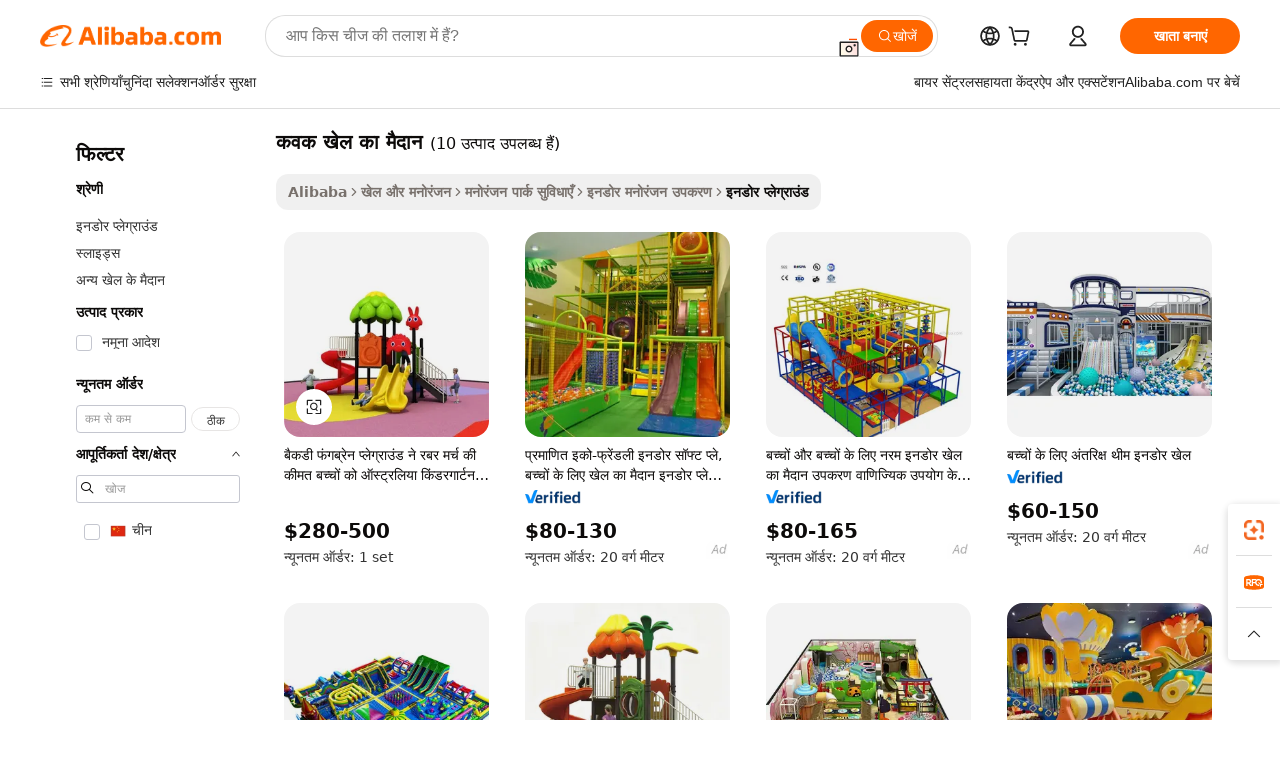

--- FILE ---
content_type: text/html;charset=UTF-8
request_url: https://hindi.alibaba.com/g/funbrain-playground_1.html
body_size: 102918
content:

<!-- screen_content -->

    <!-- tangram:5410 begin-->
    <!-- tangram:529998 begin-->
    
<!DOCTYPE html>
<html lang="hi" dir="ltr">
  <head>
        <script>
      window.__BB = {
        scene: window.__bb_scene || 'traffic-free-goods'
      };
      window.__BB.BB_CWV_IGNORE = {
          lcp_element: ['#icbu-buyer-pc-top-banner'],
          lcp_url: [],
        };
      window._timing = {}
      window._timing.first_start = Date.now();
      window.needLoginInspiration = Boolean(false);
      // 变量用于标记页面首次可见时间
      let firstVisibleTime = null;
      if (typeof document.hidden !== 'undefined') {
        // 页面首次加载时直接统计
        if (!document.hidden) {
          firstVisibleTime = Date.now();
          window.__BB_timex = 1
        } else {
          // 页面不可见时监听 visibilitychange 事件
          document.addEventListener('visibilitychange', () => {
            if (!document.hidden) {
              firstVisibleTime = Date.now();
              window.__BB_timex = firstVisibleTime - window.performance.timing.navigationStart
              window.__BB.firstVisibleTime = window.__BB_timex
              console.log("Page became visible after "+ window.__BB_timex + " ms");
            }
          }, { once: true });  // 确保只触发一次
        }
      } else {
        console.warn('Page Visibility API is not supported in this browser.');
      }
    </script>
        <meta name="data-spm" content="a2700">
        <meta name="aplus-xplug" content="NONE">
        <meta name="aplus-icbu-disable-umid" content="1">
        <meta name="google-translate-customization" content="9de59014edaf3b99-22e1cf3b5ca21786-g00bb439a5e9e5f8f-f">
    <meta name="yandex-verification" content="25a76ba8e4443bb3" />
    <meta name="msvalidate.01" content="E3FBF0E89B724C30844BF17C59608E8F" />
    <meta name="viewport" content="width=device-width, initial-scale=1.0, maximum-scale=5.0, user-scalable=yes">
        <link rel="preconnect" href="https://s.alicdn.com/" crossorigin>
    <link rel="dns-prefetch" href="https://s.alicdn.com">
                        <link rel="preload" href="https://s.alicdn.com/@g/alilog/??aplus_plugin_icbufront/index.js,mlog/aplus_v2.js" as="script">
        <link rel="preload" href="https://s.alicdn.com/@img/imgextra/i2/O1CN0153JdbU26g4bILVOyC_!!6000000007690-2-tps-418-58.png" as="image">
        <script>
            window.__APLUS_ABRATE__ = {
        perf_group: 'base64cached',
        scene: "traffic-free-goods",
      };
    </script>
    <meta name="aplus-mmstat-timeout" content="15000">
        <meta content="text/html; charset=utf-8" http-equiv="Content-Type">
          <title>अपनी जगह को आकर्षक कवक खेल का मैदान समाधानों से बदलें</title>
      <meta name="keywords" content="playground equipment,indoor playground,playground outdoor">
      <meta name="description" content="अपने व्यवसाय को अनुकूलन योग्य कवक खेल का मैदान समाधानों के साथ ऊपर उठाएं, जो मज़े और सुरक्षा के लिए डिज़ाइन किए गए हैं। सहभागिता बढ़ाएं और यादगार अनुभव बनाएं।">
            <meta name="pagetiming-rate" content="9">
      <meta name="pagetiming-resource-rate" content="4">
                    <link rel="canonical" href="https://hindi.alibaba.com/g/funbrain-playground.html">
                              <link rel="alternate" hreflang="fr" href="https://french.alibaba.com/g/funbrain-playground.html">
                  <link rel="alternate" hreflang="de" href="https://german.alibaba.com/g/funbrain-playground.html">
                  <link rel="alternate" hreflang="pt" href="https://portuguese.alibaba.com/g/funbrain-playground.html">
                  <link rel="alternate" hreflang="it" href="https://italian.alibaba.com/g/funbrain-playground.html">
                  <link rel="alternate" hreflang="es" href="https://spanish.alibaba.com/g/funbrain-playground.html">
                  <link rel="alternate" hreflang="ru" href="https://russian.alibaba.com/g/funbrain-playground.html">
                  <link rel="alternate" hreflang="ko" href="https://korean.alibaba.com/g/funbrain-playground.html">
                  <link rel="alternate" hreflang="ar" href="https://arabic.alibaba.com/g/funbrain-playground.html">
                  <link rel="alternate" hreflang="ja" href="https://japanese.alibaba.com/g/funbrain-playground.html">
                  <link rel="alternate" hreflang="tr" href="https://turkish.alibaba.com/g/funbrain-playground.html">
                  <link rel="alternate" hreflang="th" href="https://thai.alibaba.com/g/funbrain-playground.html">
                  <link rel="alternate" hreflang="vi" href="https://vietnamese.alibaba.com/g/funbrain-playground.html">
                  <link rel="alternate" hreflang="nl" href="https://dutch.alibaba.com/g/funbrain-playground.html">
                  <link rel="alternate" hreflang="he" href="https://hebrew.alibaba.com/g/funbrain-playground.html">
                  <link rel="alternate" hreflang="id" href="https://indonesian.alibaba.com/g/funbrain-playground.html">
                  <link rel="alternate" hreflang="hi" href="https://hindi.alibaba.com/g/funbrain-playground.html">
                  <link rel="alternate" hreflang="en" href="https://www.alibaba.com/showroom/funbrain-playground.html">
                  <link rel="alternate" hreflang="zh" href="https://chinese.alibaba.com/g/funbrain-playground.html">
                  <link rel="alternate" hreflang="x-default" href="https://www.alibaba.com/showroom/funbrain-playground.html">
                                        <script>
      // Aplus 配置自动打点
      var queue = window.goldlog_queue || (window.goldlog_queue = []);
      var tags = ["button", "a", "div", "span", "i", "svg", "input", "li", "tr"];
      queue.push(
        {
          action: 'goldlog.appendMetaInfo',
          arguments: [
            'aplus-auto-exp',
            [
              {
                logkey: '/sc.ug_msite.new_product_exp',
                cssSelector: '[data-spm-exp]',
                props: ["data-spm-exp"],
              },
              {
                logkey: '/sc.ug_pc.seolist_product_exp',
                cssSelector: '.traffic-card-gallery',
                props: ["data-spm-exp"],
              }
            ]
          ]
        }
      )
      queue.push({
        action: 'goldlog.setMetaInfo',
        arguments: ['aplus-auto-clk', JSON.stringify(tags.map(tag =>({
          "logkey": "/sc.ug_msite.new_product_clk",
          tag,
          "filter": "data-spm-clk",
          "props": ["data-spm-clk"]
        })))],
      });
    </script>
  </head>
  <div id="icbu-header"><div id="the-new-header" data-version="4.4.0" data-tnh-auto-exp="tnh-expose" data-scenes="search-products" style="position: relative;background-color: #fff;border-bottom: 1px solid #ddd;box-sizing: border-box; font-family:Inter,SF Pro Text,Roboto,Helvetica Neue,Helvetica,Tahoma,Arial,PingFang SC,Microsoft YaHei;"><div style="display: flex;align-items:center;height: 72px;min-width: 1200px;max-width: 1580px;margin: 0 auto;padding: 0 40px;box-sizing: border-box;"><img style="height: 29px; width: 209px;" src="https://s.alicdn.com/@img/imgextra/i2/O1CN0153JdbU26g4bILVOyC_!!6000000007690-2-tps-418-58.png" alt="" /></div><div style="min-width: 1200px;max-width: 1580px;margin: 0 auto;overflow: hidden;font-size: 14px;display: flex;justify-content: space-between;padding: 0 40px;box-sizing: border-box;"><div style="display: flex; align-items: center; justify-content: space-between"><div style="position: relative; height: 36px; padding: 0 28px 0 20px">All categories</div><div style="position: relative; height: 36px; padding-right: 28px">Featured selections</div><div style="position: relative; height: 36px">Trade Assurance</div></div><div style="display: flex; align-items: center; justify-content: space-between"><div style="position: relative; height: 36px; padding-right: 28px">Buyer Central</div><div style="position: relative; height: 36px; padding-right: 28px">Help Center</div><div style="position: relative; height: 36px; padding-right: 28px">Get the app</div><div style="position: relative; height: 36px">Become a supplier</div></div></div></div></div></div>
  <body data-spm="7724857" style="min-height: calc(100vh + 1px)"><script 
id="beacon-aplus"   
src="//s.alicdn.com/@g/alilog/??aplus_plugin_icbufront/index.js,mlog/aplus_v2.js"
exparams="aplus=async&userid=&aplus&ali_beacon_id=&ali_apache_id=&ali_apache_track=&ali_apache_tracktmp=&eagleeye_traceid=2101e18c17694607091744795e0ebe&ip=3%2e135%2e182%2e101&dmtrack_c={ali%5fresin%5ftrace%3dse%5frst%3dnull%7csp%5fviewtype%3dY%7cset%3d3%7cser%3d1007%7cpageId%3d8dbba0950b8649a69fd4716f21019a58%7cm%5fpageid%3dnull%7cpvmi%3d32fa66f94f36445297e5f612d9f14265%7csek%5fsepd%3d%25E0%25A4%2595%25E0%25A4%25B5%25E0%25A4%2595%2b%25E0%25A4%2596%25E0%25A5%2587%25E0%25A4%25B2%2b%25E0%25A4%2595%25E0%25A4%25BE%2b%25E0%25A4%25AE%25E0%25A5%2588%25E0%25A4%25A6%25E0%25A4%25BE%25E0%25A4%25A8%7csek%3dfunbrain%2bplayground%7cse%5fpn%3d1%7cp4pid%3dceaac250%2d2165%2d4dfe%2d8c01%2dab4e0403cdae%7csclkid%3dnull%7cforecast%5fpost%5fcate%3dnull%7cseo%5fnew%5fuser%5fflag%3dfalse%7ccategoryId%3d202023901%7cseo%5fsearch%5fmodel%5fupgrade%5fv2%3d2025070801%7cseo%5fmodule%5fcard%5f20240624%3d202406242%7clong%5ftext%5fgoogle%5ftranslate%5fv2%3d2407142%7cseo%5fcontent%5ftd%5fbottom%5ftext%5fupdate%5fkey%3d2025070801%7cseo%5fsearch%5fmodel%5fupgrade%5fv3%3d2025072201%7cseo%5fsearch%5fmodel%5fmulti%5fupgrade%5fv3%3d2025081101%7cdamo%5falt%5freplace%3dnull%7cwap%5fcross%3d2007659%7cwap%5fcs%5faction%3d2005494%7cAPP%5fVisitor%5fActive%3d26705%7cseo%5fshowroom%5fgoods%5fmix%3d2005244%7cseo%5fdefault%5fcached%5flong%5ftext%5ffrom%5fnew%5fkeyword%5fstep%3d2024122502%7cshowroom%5fgeneral%5ftemplate%3d2005292%7cwap%5fcs%5ftext%3dnull%7cstructured%5fdata%3d2025052702%7cseo%5fmulti%5fstyle%5ftext%5fupdate%3d2511181%7cpc%5fnew%5fheader%3dnull%7cseo%5fmeta%5fcate%5ftemplate%5fv1%3d2025042401%7cseo%5fmeta%5ftd%5fsearch%5fkeyword%5fstep%5fv1%3d2025040999%7cseo%5fshowroom%5fbiz%5fbabablog%3d1%7cshowroom%5fft%5flong%5ftext%5fbaks%3d80802%7cAPP%5fGrowing%5fBuyer%5fHigh%5fIntent%5fActive%3d25488%7cshowroom%5fpc%5fv2019%3d2104%7cAPP%5fProspecting%5fBuyer%3d26712%7ccache%5fcontrol%3dnull%7cAPP%5fChurned%5fCore%5fBuyer%3d25463%7cseo%5fdefault%5fcached%5flong%5ftext%5fstep%3d24110802%7camp%5flighthouse%5fscore%5fimage%3d19657%7cseo%5fft%5ftranslate%5fgemini%3d25012003%7cwap%5fnode%5fssr%3d2015725%7cdataphant%5fopen%3d27030%7clongtext%5fmulti%5fstyle%5fexpand%5frussian%3d2510142%7cseo%5flongtext%5fgoogle%5fdata%5fsection%3d25021702%7cindustry%5fpopular%5ffloor%3dnull%7cwap%5fad%5fgoods%5fproduct%5finterval%3dnull%7cseo%5fgoods%5fbootom%5fwholesale%5flink%3dnull%7cseo%5fkeyword%5faatest%3d13%7cseo%5fmiddle%5fwholesale%5flink%3dnull%7cft%5flong%5ftext%5fenpand%5fstep2%3d121602%7cseo%5fft%5flongtext%5fexpand%5fstep3%3d25012102%7cseo%5fwap%5fheadercard%3d2006288%7cAPP%5fChurned%5fInactive%5fVisitor%3d25497%7cAPP%5fGrowing%5fBuyer%5fHigh%5fIntent%5fInactive%3d25483%7cseo%5fmeta%5ftd%5fmulti%5fkey%3d2025061801%7ctop%5frecommend%5f20250120%3d202501201%7clongtext%5fmulti%5fstyle%5fexpand%5ffrench%5fcopy%3d25091802%7clongtext%5fmulti%5fstyle%5fexpand%5ffrench%5fcopy%5fcopy%3d25092502%7clong%5ftext%5fpaa%3d220901%7cseo%5ffloor%5fexp%3dnull%7cseo%5fshowroom%5falgo%5flink%3d17764%7cseo%5fmeta%5ftd%5faib%5fgeneral%5fkey%3d2025091900%7ccountry%5findustry%3d202311033%7cpc%5ffree%5fswitchtosearch%3d2020529%7cshowroom%5fft%5flong%5ftext%5fenpand%5fstep1%3d101102%7cseo%5fshowroom%5fnorel%3dnull%7cplp%5fstyle%5f25%5fpc%3d202505222%7cseo%5fggs%5flayer%3d10011%7cquery%5fmutil%5flang%5ftranslate%3d2025060300%7cseo%5fsearch%5fmulti%5fsearch%5ftype%5fv2%3d2026012200%7cAPP%5fChurned%5fBuyer%3d25466%7cstream%5frender%5fperf%5fopt%3d2309181%7cwap%5fgoods%3d2007383%7cseo%5fshowroom%5fsimilar%5f20240614%3d202406142%7cchinese%5fopen%3d6307%7cquery%5fgpt%5ftranslate%3d20240820%7cad%5fproduct%5finterval%3dnull%7camp%5fto%5fpwa%3d2007359%7cplp%5faib%5fmulti%5fai%5fmeta%3d20250401%7cwap%5fsupplier%5fcontent%3dnull%7cpc%5ffree%5frefactoring%3d20220315%7csso%5foem%5ffloor%3d30031%7cAPP%5fGrowing%5fBuyer%5fInactive%3d25476%7cseo%5fpc%5fnew%5fview%5f20240807%3d202408072%7cseo%5fbottom%5ftext%5fentity%5fkey%5fcopy%3d2025062400%7cstream%5frender%3d433763%7cseo%5fmodule%5fcard%5f20240424%3d202404241%7cseo%5ftitle%5freplace%5f20191226%3d5841%7clongtext%5fmulti%5fstyle%5fexpand%3d25090802%7cgoogleweblight%3d6516%7clighthouse%5fbase64%3d2005760%7cAPP%5fProspecting%5fBuyer%5fActive%3d26719%7cad%5fgoods%5fproduct%5finterval%3dnull%7cseo%5fbottom%5fdeep%5fextend%5fkw%5fkey%3d2025071101%7clongtext%5fmulti%5fstyle%5fexpand%5fturkish%3d25102802%7cilink%5fuv%3d20240911%7cwap%5flist%5fwakeup%3d2005832%7ctpp%5fcrosslink%5fpc%3d20205311%7cseo%5ftop%5fbooth%3d18501%7cAPP%5fGrowing%5fBuyer%5fLess%5fActive%3d25472%7cseo%5fsearch%5fmodel%5fupgrade%5frank%3d2025092401%7cgoodslayer%3d7977%7cft%5flong%5ftext%5ftranslate%5fexpand%5fstep1%3d24110802%7cseo%5fheaderstyle%5ftraffic%5fkey%5fv1%3d2025072100%7ccrosslink%5fswitch%3d2008141%7cp4p%5foutline%3d20240328%7cseo%5fmeta%5ftd%5faib%5fv2%5fkey%3d2025091800%7crts%5fmulti%3d2008404%7cseo%5fad%5foptimization%5fkey%5fv2%3d2025072300%7cAPP%5fVisitor%5fLess%5fActive%3d26694%7cseo%5fsearch%5franker%5fid%3d2025112401%7cplp%5fstyle%5f25%3d202505192%7ccdn%5fvm%3d2007368%7cwap%5fad%5fproduct%5finterval%3dnull%7cseo%5fsearch%5fmodel%5fmulti%5fupgrade%5frank%3d2025092401%7cpc%5fcard%5fshare%3d2025081201%7cAPP%5fGrowing%5fBuyer%5fHigh%5fIntent%5fLess%5fActive%3d25480%7cgoods%5ftitle%5fsubstitute%3d9619%7cwap%5fscreen%5fexp%3d2025081400%7creact%5fheader%5ftest%3d202502182%7cpc%5fcs%5fcolor%3d2005788%7cshowroom%5fft%5flong%5ftext%5ftest%3d72502%7cone%5ftap%5flogin%5fABTest%3d202308153%7cseo%5fhyh%5fshow%5ftags%3dnull%7cplp%5fstructured%5fdata%3d2508182%7cguide%5fdelete%3d2008526%7cseo%5findustry%5ftemplate%3dnull%7cseo%5fmeta%5ftd%5fmulti%5fes%5fkey%3d2025073101%7cseo%5fshowroom%5fdata%5fmix%3d19888%7csso%5ftop%5franking%5ffloor%3d20031%7cseo%5ftd%5fdeep%5fupgrade%5fkey%5fv3%3d2025081101%7cwap%5fue%5fone%3d2025111401%7cshowroom%5fto%5frts%5flink%3d2008480%7ccountrysearch%5ftest%3dnull%7cchannel%5famp%5fto%5fpwa%3d2008435%7cseo%5fmulti%5fstyles%5flong%5ftext%3d2503172%7cseo%5fmeta%5ftext%5fmutli%5fcate%5ftemplate%5fv1%3d2025080801%7cseo%5fdefault%5fcached%5fmutil%5flong%5ftext%5fstep%3d24110436%7cseo%5faction%5fpoint%5ftype%3d22823%7cseo%5faib%5ftd%5flaunch%5f20240828%5fcopy%3d202408282%7cseo%5fshowroom%5fwholesale%5flink%3d2486142%7cseo%5fperf%5fimprove%3d2023999%7cseo%5fwap%5flist%5fbounce%5f01%3d2063%7cseo%5fwap%5flist%5fbounce%5f02%3d2128%7cAPP%5fGrowing%5fBuyer%5fActive%3d25492%7cvideolayer%3d7105%7cvideo%5fplay%3dnull%7cAPP%5fChurned%5fMember%5fInactive%3d25501%7cseo%5fgoogle%5fnew%5fstruct%3d438326%7cicbu%5falgo%5fp4p%5fseo%5fad%3d2025072300%7ctpp%5ftrace%3dseoKeyword%2dseoKeyword%5fv3%2dbase%2dORIGINAL}&pageid=0387b6652101d37c1769460709&hn=ensearchweb033001211124%2erg%2dus%2deast%2eus44&asid=AQAAAADl03dp8isOKgAAAAA+RJql1R7hng==&treq=&tres=" async>
</script>
            <style>body{background-color:white;}.no-scrollbar.il-sticky.il-top-0.il-max-h-\[100vh\].il-w-\[200px\].il-flex-shrink-0.il-flex-grow-0.il-overflow-y-scroll{background-color:#FFF;padding-left:12px}</style>
                    <!-- tangram:530006 begin-->
<!--  -->
 <style>
   @keyframes il-spin {
     to {
       transform: rotate(360deg);
     }
   }
   @keyframes il-pulse {
     50% {
       opacity: 0.5;
     }
   }
   .traffic-card-gallery {display: flex;position: relative;flex-direction: column;justify-content: flex-start;border-radius: 0.5rem;background-color: #fff;padding: 0.5rem 0.5rem 1rem;overflow: hidden;font-size: 0.75rem;line-height: 1rem;}
   .traffic-card-list {display: flex;position: relative;flex-direction: row;justify-content: flex-start;border-bottom-width: 1px;background-color: #fff;padding: 1rem;height: 292px;overflow: hidden;font-size: 0.75rem;line-height: 1rem;}
   .product-price {
     b {
       font-size: 22px;
     }
   }
   .skel-loading {
       animation: il-pulse 2s cubic-bezier(0.4, 0, 0.6, 1) infinite;background-color: hsl(60, 4.8%, 95.9%);
   }
 </style>
<div id="first-cached-card">
  <div style="box-sizing:border-box;display: flex;position: absolute;left: 0;right: 0;margin: 0 auto;z-index: 1;min-width: 1200px;max-width: 1580px;padding: 0.75rem 3.25rem 0;pointer-events: none;">
    <!--页面左侧区域-->
    <div style="width: 200px;padding-top: 1rem;padding-left:12px; background-color: #fff;border-radius: 0.25rem">
      <div class="skel-loading" style="height: 1.5rem;width: 50%;border-radius: 0.25rem;"></div>
      <div style="margin-top: 1rem;margin-bottom: 1rem;">
        <div class="skel-loading" style="height: 1rem;width: calc(100% * 5 / 6);"></div>
        <div
          class="skel-loading"
          style="margin-top: 1rem;height: 1rem;width: calc(100% * 8 / 12);"
        ></div>
        <div class="skel-loading" style="margin-top: 1rem;height: 1rem;width: 75%;"></div>
        <div
          class="skel-loading"
          style="margin-top: 1rem;height: 1rem;width: calc(100% * 7 / 12);"
        ></div>
      </div>
      <div class="skel-loading" style="height: 1.5rem;width: 50%;border-radius: 0.25rem;"></div>
      <div style="margin-top: 1rem;margin-bottom: 1rem;">
        <div class="skel-loading" style="height: 1rem;width: calc(100% * 5 / 6);"></div>
        <div
          class="skel-loading"
          style="margin-top: 1rem;height: 1rem;width: calc(100% * 8 / 12);"
        ></div>
        <div class="skel-loading" style="margin-top: 1rem;height: 1rem;width: 75%;"></div>
        <div
          class="skel-loading"
          style="margin-top: 1rem;height: 1rem;width: calc(100% * 7 / 12);"
        ></div>
      </div>
      <div class="skel-loading" style="height: 1.5rem;width: 50%;border-radius: 0.25rem;"></div>
      <div style="margin-top: 1rem;margin-bottom: 1rem;">
        <div class="skel-loading" style="height: 1rem;width: calc(100% * 5 / 6);"></div>
        <div
          class="skel-loading"
          style="margin-top: 1rem;height: 1rem;width: calc(100% * 8 / 12);"
        ></div>
        <div class="skel-loading" style="margin-top: 1rem;height: 1rem;width: 75%;"></div>
        <div
          class="skel-loading"
          style="margin-top: 1rem;height: 1rem;width: calc(100% * 7 / 12);"
        ></div>
      </div>
      <div class="skel-loading" style="height: 1.5rem;width: 50%;border-radius: 0.25rem;"></div>
      <div style="margin-top: 1rem;margin-bottom: 1rem;">
        <div class="skel-loading" style="height: 1rem;width: calc(100% * 5 / 6);"></div>
        <div
          class="skel-loading"
          style="margin-top: 1rem;height: 1rem;width: calc(100% * 8 / 12);"
        ></div>
        <div class="skel-loading" style="margin-top: 1rem;height: 1rem;width: 75%;"></div>
        <div
          class="skel-loading"
          style="margin-top: 1rem;height: 1rem;width: calc(100% * 7 / 12);"
        ></div>
      </div>
      <div class="skel-loading" style="height: 1.5rem;width: 50%;border-radius: 0.25rem;"></div>
      <div style="margin-top: 1rem;margin-bottom: 1rem;">
        <div class="skel-loading" style="height: 1rem;width: calc(100% * 5 / 6);"></div>
        <div
          class="skel-loading"
          style="margin-top: 1rem;height: 1rem;width: calc(100% * 8 / 12);"
        ></div>
        <div class="skel-loading" style="margin-top: 1rem;height: 1rem;width: 75%;"></div>
        <div
          class="skel-loading"
          style="margin-top: 1rem;height: 1rem;width: calc(100% * 7 / 12);"
        ></div>
      </div>
      <div class="skel-loading" style="height: 1.5rem;width: 50%;border-radius: 0.25rem;"></div>
      <div style="margin-top: 1rem;margin-bottom: 1rem;">
        <div class="skel-loading" style="height: 1rem;width: calc(100% * 5 / 6);"></div>
        <div
          class="skel-loading"
          style="margin-top: 1rem;height: 1rem;width: calc(100% * 8 / 12);"
        ></div>
        <div class="skel-loading" style="margin-top: 1rem;height: 1rem;width: 75%;"></div>
        <div
          class="skel-loading"
          style="margin-top: 1rem;height: 1rem;width: calc(100% * 7 / 12);"
        ></div>
      </div>
    </div>
    <!--页面主体区域-->
    <div style="flex: 1 1 0%; overflow: hidden;padding: 0.5rem 0.5rem 0.5rem 1.5rem">
      <div style="height: 1.25rem;margin-bottom: 1rem;"></div>
      <!-- keywords -->
      <div style="margin-bottom: 1rem;height: 1.75rem;font-weight: 700;font-size: 1.25rem;line-height: 1.75rem;"></div>
      <!-- longtext -->
            <div style="width: calc(25% - 0.9rem);pointer-events: auto">
        <div class="traffic-card-gallery">
          <!-- ProductImage -->
          <a href="//www.alibaba.com/product-detail/Backyard-Kiddie-Funbrain-Playground-Set-Rubber_1601397836488.html?from=SEO" target="_blank" style="position: relative;margin-bottom: 0.5rem;aspect-ratio: 1;overflow: hidden;border-radius: 0.5rem;">
            <div style="display: flex; overflow: hidden">
              <div style="position: relative;margin: 0;width: 100%;min-width: 0;flex-shrink: 0;flex-grow: 0;flex-basis: 100%;padding: 0;">
                <img style="position: relative; aspect-ratio: 1; width: 100%" src="[data-uri]" loading="eager" />
                <div style="position: absolute;left: 0;bottom: 0;right: 0;top: 0;background-color: #000;opacity: 0.05;"></div>
              </div>
            </div>
          </a>
          <div style="display: flex;flex: 1 1 0%;flex-direction: column;justify-content: space-between;">
            <div>
              <a class="skel-loading" style="margin-top: 0.5rem;display:inline-block;width:100%;height:1rem;" href="//www.alibaba.com/product-detail/Backyard-Kiddie-Funbrain-Playground-Set-Rubber_1601397836488.html" target="_blank"></a>
              <a class="skel-loading" style="margin-top: 0.125rem;display:inline-block;width:100%;height:1rem;" href="//www.alibaba.com/product-detail/Backyard-Kiddie-Funbrain-Playground-Set-Rubber_1601397836488.html" target="_blank"></a>
              <div class="skel-loading" style="margin-top: 0.25rem;height:1.625rem;width:75%"></div>
              <div class="skel-loading" style="margin-top: 0.5rem;height: 1rem;width:50%"></div>
              <div class="skel-loading" style="margin-top:0.25rem;height:1rem;width:25%"></div>
            </div>
          </div>

        </div>
      </div>

    </div>
  </div>
</div>
<!-- tangram:530006 end-->
            <style>.component-left-filter-callback{display:flex;position:relative;margin-top:10px;height:1200px}.component-left-filter-callback img{width:200px}.component-left-filter-callback i{position:absolute;top:5%;left:50%}.related-search-wrapper{padding:.5rem;--tw-bg-opacity: 1;background-color:#fff;background-color:rgba(255,255,255,var(--tw-bg-opacity, 1));border-width:1px;border-color:var(--input)}.related-search-wrapper .related-search-box{margin:12px 16px}.related-search-wrapper .related-search-box .related-search-title{display:inline;float:start;color:#666;word-wrap:break-word;margin-right:12px;width:13%}.related-search-wrapper .related-search-box .related-search-content{display:flex;flex-wrap:wrap}.related-search-wrapper .related-search-box .related-search-content .related-search-link{margin-right:12px;width:23%;overflow:hidden;color:#666;text-overflow:ellipsis;white-space:nowrap}.product-title img{margin-right:.5rem;display:inline-block;height:1rem;vertical-align:sub}.product-price b{font-size:22px}.similar-icon{position:absolute;bottom:12px;z-index:2;right:12px}.rfq-card{display:inline-block;position:relative;box-sizing:border-box;margin-bottom:36px}.rfq-card .rfq-card-content{display:flex;position:relative;flex-direction:column;align-items:flex-start;background-size:cover;background-color:#fff;padding:12px;width:100%;height:100%}.rfq-card .rfq-card-content .rfq-card-icon{margin-top:50px}.rfq-card .rfq-card-content .rfq-card-icon img{width:45px}.rfq-card .rfq-card-content .rfq-card-top-title{margin-top:14px;color:#222;font-weight:400;font-size:16px}.rfq-card .rfq-card-content .rfq-card-title{margin-top:24px;color:#333;font-weight:800;font-size:20px}.rfq-card .rfq-card-content .rfq-card-input-box{margin-top:24px;width:100%}.rfq-card .rfq-card-content .rfq-card-input-box textarea{box-sizing:border-box;border:1px solid #ddd;border-radius:4px;background-color:#fff;padding:9px 12px;width:100%;height:88px;resize:none;color:#666;font-weight:400;font-size:13px;font-family:inherit}.rfq-card .rfq-card-content .rfq-card-button{margin-top:24px;border:1px solid #666;border-radius:16px;background-color:#fff;width:67%;color:#000;font-weight:700;font-size:14px;line-height:30px;text-align:center}[data-modulename^=ProductList-] div{contain-intrinsic-size:auto 500px}.traffic-card-gallery:hover{--tw-shadow: 0px 2px 6px 2px rgba(0,0,0,.12157);--tw-shadow-colored: 0px 2px 6px 2px var(--tw-shadow-color);box-shadow:0 0 #0000,0 0 #0000,0 2px 6px 2px #0000001f;box-shadow:var(--tw-ring-offset-shadow, 0 0 rgba(0,0,0,0)),var(--tw-ring-shadow, 0 0 rgba(0,0,0,0)),var(--tw-shadow);z-index:10}.traffic-card-gallery{position:relative;display:flex;flex-direction:column;justify-content:flex-start;overflow:hidden;border-radius:.75rem;--tw-bg-opacity: 1;background-color:#fff;background-color:rgba(255,255,255,var(--tw-bg-opacity, 1));padding:.5rem;font-size:.75rem;line-height:1rem}.traffic-card-list{position:relative;display:flex;height:292px;flex-direction:row;justify-content:flex-start;overflow:hidden;border-bottom-width:1px;--tw-bg-opacity: 1;background-color:#fff;background-color:rgba(255,255,255,var(--tw-bg-opacity, 1));padding:1rem;font-size:.75rem;line-height:1rem}.traffic-card-g-industry:hover{--tw-shadow: 0 0 10px rgba(0,0,0,.1);--tw-shadow-colored: 0 0 10px var(--tw-shadow-color);box-shadow:0 0 #0000,0 0 #0000,0 0 10px #0000001a;box-shadow:var(--tw-ring-offset-shadow, 0 0 rgba(0,0,0,0)),var(--tw-ring-shadow, 0 0 rgba(0,0,0,0)),var(--tw-shadow)}.traffic-card-g-industry{position:relative;border-radius:var(--radius);--tw-bg-opacity: 1;background-color:#fff;background-color:rgba(255,255,255,var(--tw-bg-opacity, 1));padding:1.25rem .75rem .75rem;font-size:.875rem;line-height:1.25rem}.module-filter-section-wrapper{max-height:none!important;overflow-x:hidden}*,:before,:after{--tw-border-spacing-x: 0;--tw-border-spacing-y: 0;--tw-translate-x: 0;--tw-translate-y: 0;--tw-rotate: 0;--tw-skew-x: 0;--tw-skew-y: 0;--tw-scale-x: 1;--tw-scale-y: 1;--tw-pan-x: ;--tw-pan-y: ;--tw-pinch-zoom: ;--tw-scroll-snap-strictness: proximity;--tw-gradient-from-position: ;--tw-gradient-via-position: ;--tw-gradient-to-position: ;--tw-ordinal: ;--tw-slashed-zero: ;--tw-numeric-figure: ;--tw-numeric-spacing: ;--tw-numeric-fraction: ;--tw-ring-inset: ;--tw-ring-offset-width: 0px;--tw-ring-offset-color: #fff;--tw-ring-color: rgba(59, 130, 246, .5);--tw-ring-offset-shadow: 0 0 rgba(0,0,0,0);--tw-ring-shadow: 0 0 rgba(0,0,0,0);--tw-shadow: 0 0 rgba(0,0,0,0);--tw-shadow-colored: 0 0 rgba(0,0,0,0);--tw-blur: ;--tw-brightness: ;--tw-contrast: ;--tw-grayscale: ;--tw-hue-rotate: ;--tw-invert: ;--tw-saturate: ;--tw-sepia: ;--tw-drop-shadow: ;--tw-backdrop-blur: ;--tw-backdrop-brightness: ;--tw-backdrop-contrast: ;--tw-backdrop-grayscale: ;--tw-backdrop-hue-rotate: ;--tw-backdrop-invert: ;--tw-backdrop-opacity: ;--tw-backdrop-saturate: ;--tw-backdrop-sepia: ;--tw-contain-size: ;--tw-contain-layout: ;--tw-contain-paint: ;--tw-contain-style: }::backdrop{--tw-border-spacing-x: 0;--tw-border-spacing-y: 0;--tw-translate-x: 0;--tw-translate-y: 0;--tw-rotate: 0;--tw-skew-x: 0;--tw-skew-y: 0;--tw-scale-x: 1;--tw-scale-y: 1;--tw-pan-x: ;--tw-pan-y: ;--tw-pinch-zoom: ;--tw-scroll-snap-strictness: proximity;--tw-gradient-from-position: ;--tw-gradient-via-position: ;--tw-gradient-to-position: ;--tw-ordinal: ;--tw-slashed-zero: ;--tw-numeric-figure: ;--tw-numeric-spacing: ;--tw-numeric-fraction: ;--tw-ring-inset: ;--tw-ring-offset-width: 0px;--tw-ring-offset-color: #fff;--tw-ring-color: rgba(59, 130, 246, .5);--tw-ring-offset-shadow: 0 0 rgba(0,0,0,0);--tw-ring-shadow: 0 0 rgba(0,0,0,0);--tw-shadow: 0 0 rgba(0,0,0,0);--tw-shadow-colored: 0 0 rgba(0,0,0,0);--tw-blur: ;--tw-brightness: ;--tw-contrast: ;--tw-grayscale: ;--tw-hue-rotate: ;--tw-invert: ;--tw-saturate: ;--tw-sepia: ;--tw-drop-shadow: ;--tw-backdrop-blur: ;--tw-backdrop-brightness: ;--tw-backdrop-contrast: ;--tw-backdrop-grayscale: ;--tw-backdrop-hue-rotate: ;--tw-backdrop-invert: ;--tw-backdrop-opacity: ;--tw-backdrop-saturate: ;--tw-backdrop-sepia: ;--tw-contain-size: ;--tw-contain-layout: ;--tw-contain-paint: ;--tw-contain-style: }*,:before,:after{box-sizing:border-box;border-width:0;border-style:solid;border-color:#e5e7eb}:before,:after{--tw-content: ""}html,:host{line-height:1.5;-webkit-text-size-adjust:100%;-moz-tab-size:4;-o-tab-size:4;tab-size:4;font-family:ui-sans-serif,system-ui,-apple-system,Segoe UI,Roboto,Ubuntu,Cantarell,Noto Sans,sans-serif,"Apple Color Emoji","Segoe UI Emoji",Segoe UI Symbol,"Noto Color Emoji";font-feature-settings:normal;font-variation-settings:normal;-webkit-tap-highlight-color:transparent}body{margin:0;line-height:inherit}hr{height:0;color:inherit;border-top-width:1px}abbr:where([title]){text-decoration:underline;-webkit-text-decoration:underline dotted;text-decoration:underline dotted}h1,h2,h3,h4,h5,h6{font-size:inherit;font-weight:inherit}a{color:inherit;text-decoration:inherit}b,strong{font-weight:bolder}code,kbd,samp,pre{font-family:ui-monospace,SFMono-Regular,Menlo,Monaco,Consolas,Liberation Mono,Courier New,monospace;font-feature-settings:normal;font-variation-settings:normal;font-size:1em}small{font-size:80%}sub,sup{font-size:75%;line-height:0;position:relative;vertical-align:baseline}sub{bottom:-.25em}sup{top:-.5em}table{text-indent:0;border-color:inherit;border-collapse:collapse}button,input,optgroup,select,textarea{font-family:inherit;font-feature-settings:inherit;font-variation-settings:inherit;font-size:100%;font-weight:inherit;line-height:inherit;letter-spacing:inherit;color:inherit;margin:0;padding:0}button,select{text-transform:none}button,input:where([type=button]),input:where([type=reset]),input:where([type=submit]){-webkit-appearance:button;background-color:transparent;background-image:none}:-moz-focusring{outline:auto}:-moz-ui-invalid{box-shadow:none}progress{vertical-align:baseline}::-webkit-inner-spin-button,::-webkit-outer-spin-button{height:auto}[type=search]{-webkit-appearance:textfield;outline-offset:-2px}::-webkit-search-decoration{-webkit-appearance:none}::-webkit-file-upload-button{-webkit-appearance:button;font:inherit}summary{display:list-item}blockquote,dl,dd,h1,h2,h3,h4,h5,h6,hr,figure,p,pre{margin:0}fieldset{margin:0;padding:0}legend{padding:0}ol,ul,menu{list-style:none;margin:0;padding:0}dialog{padding:0}textarea{resize:vertical}input::-moz-placeholder,textarea::-moz-placeholder{opacity:1;color:#9ca3af}input::placeholder,textarea::placeholder{opacity:1;color:#9ca3af}button,[role=button]{cursor:pointer}:disabled{cursor:default}img,svg,video,canvas,audio,iframe,embed,object{display:block;vertical-align:middle}img,video{max-width:100%;height:auto}[hidden]:where(:not([hidden=until-found])){display:none}:root{--background: hsl(0, 0%, 100%);--foreground: hsl(20, 14.3%, 4.1%);--card: hsl(0, 0%, 100%);--card-foreground: hsl(20, 14.3%, 4.1%);--popover: hsl(0, 0%, 100%);--popover-foreground: hsl(20, 14.3%, 4.1%);--primary: hsl(24, 100%, 50%);--primary-foreground: hsl(60, 9.1%, 97.8%);--secondary: hsl(60, 4.8%, 95.9%);--secondary-foreground: #333;--muted: hsl(60, 4.8%, 95.9%);--muted-foreground: hsl(25, 5.3%, 44.7%);--accent: hsl(60, 4.8%, 95.9%);--accent-foreground: hsl(24, 9.8%, 10%);--destructive: hsl(0, 84.2%, 60.2%);--destructive-foreground: hsl(60, 9.1%, 97.8%);--border: hsl(20, 5.9%, 90%);--input: hsl(20, 5.9%, 90%);--ring: hsl(24.6, 95%, 53.1%);--radius: 1rem}.dark{--background: hsl(20, 14.3%, 4.1%);--foreground: hsl(60, 9.1%, 97.8%);--card: hsl(20, 14.3%, 4.1%);--card-foreground: hsl(60, 9.1%, 97.8%);--popover: hsl(20, 14.3%, 4.1%);--popover-foreground: hsl(60, 9.1%, 97.8%);--primary: hsl(20.5, 90.2%, 48.2%);--primary-foreground: hsl(60, 9.1%, 97.8%);--secondary: hsl(12, 6.5%, 15.1%);--secondary-foreground: hsl(60, 9.1%, 97.8%);--muted: hsl(12, 6.5%, 15.1%);--muted-foreground: hsl(24, 5.4%, 63.9%);--accent: hsl(12, 6.5%, 15.1%);--accent-foreground: hsl(60, 9.1%, 97.8%);--destructive: hsl(0, 72.2%, 50.6%);--destructive-foreground: hsl(60, 9.1%, 97.8%);--border: hsl(12, 6.5%, 15.1%);--input: hsl(12, 6.5%, 15.1%);--ring: hsl(20.5, 90.2%, 48.2%)}*{border-color:#e7e5e4;border-color:var(--border)}body{background-color:#fff;background-color:var(--background);color:#0c0a09;color:var(--foreground)}.il-sr-only{position:absolute;width:1px;height:1px;padding:0;margin:-1px;overflow:hidden;clip:rect(0,0,0,0);white-space:nowrap;border-width:0}.il-invisible{visibility:hidden}.il-fixed{position:fixed}.il-absolute{position:absolute}.il-relative{position:relative}.il-sticky{position:sticky}.il-inset-0{inset:0}.il--bottom-12{bottom:-3rem}.il--top-12{top:-3rem}.il-bottom-0{bottom:0}.il-bottom-2{bottom:.5rem}.il-bottom-3{bottom:.75rem}.il-bottom-4{bottom:1rem}.il-end-0{right:0}.il-end-2{right:.5rem}.il-end-3{right:.75rem}.il-end-4{right:1rem}.il-left-0{left:0}.il-left-3{left:.75rem}.il-right-0{right:0}.il-right-2{right:.5rem}.il-right-3{right:.75rem}.il-start-0{left:0}.il-start-1\/2{left:50%}.il-start-2{left:.5rem}.il-start-3{left:.75rem}.il-start-\[50\%\]{left:50%}.il-top-0{top:0}.il-top-1\/2{top:50%}.il-top-16{top:4rem}.il-top-4{top:1rem}.il-top-\[50\%\]{top:50%}.il-z-10{z-index:10}.il-z-50{z-index:50}.il-z-\[9999\]{z-index:9999}.il-col-span-4{grid-column:span 4 / span 4}.il-m-0{margin:0}.il-m-3{margin:.75rem}.il-m-auto{margin:auto}.il-mx-auto{margin-left:auto;margin-right:auto}.il-my-3{margin-top:.75rem;margin-bottom:.75rem}.il-my-5{margin-top:1.25rem;margin-bottom:1.25rem}.il-my-auto{margin-top:auto;margin-bottom:auto}.\!il-mb-4{margin-bottom:1rem!important}.il--mt-4{margin-top:-1rem}.il-mb-0{margin-bottom:0}.il-mb-1{margin-bottom:.25rem}.il-mb-2{margin-bottom:.5rem}.il-mb-3{margin-bottom:.75rem}.il-mb-4{margin-bottom:1rem}.il-mb-5{margin-bottom:1.25rem}.il-mb-6{margin-bottom:1.5rem}.il-mb-8{margin-bottom:2rem}.il-mb-\[-0\.75rem\]{margin-bottom:-.75rem}.il-mb-\[0\.125rem\]{margin-bottom:.125rem}.il-me-1{margin-right:.25rem}.il-me-2{margin-right:.5rem}.il-me-3{margin-right:.75rem}.il-me-auto{margin-right:auto}.il-mr-1{margin-right:.25rem}.il-mr-2{margin-right:.5rem}.il-ms-1{margin-left:.25rem}.il-ms-4{margin-left:1rem}.il-ms-5{margin-left:1.25rem}.il-ms-8{margin-left:2rem}.il-ms-\[\.375rem\]{margin-left:.375rem}.il-ms-auto{margin-left:auto}.il-mt-0{margin-top:0}.il-mt-0\.5{margin-top:.125rem}.il-mt-1{margin-top:.25rem}.il-mt-2{margin-top:.5rem}.il-mt-3{margin-top:.75rem}.il-mt-4{margin-top:1rem}.il-mt-6{margin-top:1.5rem}.il-line-clamp-1{overflow:hidden;display:-webkit-box;-webkit-box-orient:vertical;-webkit-line-clamp:1}.il-line-clamp-2{overflow:hidden;display:-webkit-box;-webkit-box-orient:vertical;-webkit-line-clamp:2}.il-line-clamp-6{overflow:hidden;display:-webkit-box;-webkit-box-orient:vertical;-webkit-line-clamp:6}.il-inline-block{display:inline-block}.il-inline{display:inline}.il-flex{display:flex}.il-inline-flex{display:inline-flex}.il-grid{display:grid}.il-aspect-square{aspect-ratio:1 / 1}.il-size-5{width:1.25rem;height:1.25rem}.il-h-1{height:.25rem}.il-h-10{height:2.5rem}.il-h-11{height:2.75rem}.il-h-20{height:5rem}.il-h-24{height:6rem}.il-h-3\.5{height:.875rem}.il-h-4{height:1rem}.il-h-40{height:10rem}.il-h-6{height:1.5rem}.il-h-8{height:2rem}.il-h-9{height:2.25rem}.il-h-\[150px\]{height:150px}.il-h-\[152px\]{height:152px}.il-h-\[18\.25rem\]{height:18.25rem}.il-h-\[292px\]{height:292px}.il-h-\[600px\]{height:600px}.il-h-auto{height:auto}.il-h-fit{height:-moz-fit-content;height:fit-content}.il-h-full{height:100%}.il-h-screen{height:100vh}.il-max-h-\[100vh\]{max-height:100vh}.il-w-1\/2{width:50%}.il-w-10{width:2.5rem}.il-w-10\/12{width:83.333333%}.il-w-4{width:1rem}.il-w-6{width:1.5rem}.il-w-64{width:16rem}.il-w-7\/12{width:58.333333%}.il-w-72{width:18rem}.il-w-8{width:2rem}.il-w-8\/12{width:66.666667%}.il-w-9{width:2.25rem}.il-w-9\/12{width:75%}.il-w-\[200px\]{width:200px}.il-w-\[84px\]{width:84px}.il-w-fit{width:-moz-fit-content;width:fit-content}.il-w-full{width:100%}.il-w-screen{width:100vw}.il-min-w-0{min-width:0px}.il-min-w-3{min-width:.75rem}.il-min-w-\[1200px\]{min-width:1200px}.il-max-w-\[1000px\]{max-width:1000px}.il-max-w-\[1580px\]{max-width:1580px}.il-max-w-full{max-width:100%}.il-max-w-lg{max-width:32rem}.il-flex-1{flex:1 1 0%}.il-flex-shrink-0,.il-shrink-0{flex-shrink:0}.il-flex-grow-0,.il-grow-0{flex-grow:0}.il-basis-24{flex-basis:6rem}.il-basis-full{flex-basis:100%}.il-origin-\[--radix-tooltip-content-transform-origin\]{transform-origin:var(--radix-tooltip-content-transform-origin)}.il--translate-x-1\/2{--tw-translate-x: -50%;transform:translate(-50%,var(--tw-translate-y)) rotate(var(--tw-rotate)) skew(var(--tw-skew-x)) skewY(var(--tw-skew-y)) scaleX(var(--tw-scale-x)) scaleY(var(--tw-scale-y));transform:translate(var(--tw-translate-x),var(--tw-translate-y)) rotate(var(--tw-rotate)) skew(var(--tw-skew-x)) skewY(var(--tw-skew-y)) scaleX(var(--tw-scale-x)) scaleY(var(--tw-scale-y))}.il--translate-y-1\/2{--tw-translate-y: -50%;transform:translate(var(--tw-translate-x),-50%) rotate(var(--tw-rotate)) skew(var(--tw-skew-x)) skewY(var(--tw-skew-y)) scaleX(var(--tw-scale-x)) scaleY(var(--tw-scale-y));transform:translate(var(--tw-translate-x),var(--tw-translate-y)) rotate(var(--tw-rotate)) skew(var(--tw-skew-x)) skewY(var(--tw-skew-y)) scaleX(var(--tw-scale-x)) scaleY(var(--tw-scale-y))}.il-translate-x-\[-50\%\]{--tw-translate-x: -50%;transform:translate(-50%,var(--tw-translate-y)) rotate(var(--tw-rotate)) skew(var(--tw-skew-x)) skewY(var(--tw-skew-y)) scaleX(var(--tw-scale-x)) scaleY(var(--tw-scale-y));transform:translate(var(--tw-translate-x),var(--tw-translate-y)) rotate(var(--tw-rotate)) skew(var(--tw-skew-x)) skewY(var(--tw-skew-y)) scaleX(var(--tw-scale-x)) scaleY(var(--tw-scale-y))}.il-translate-y-\[-50\%\]{--tw-translate-y: -50%;transform:translate(var(--tw-translate-x),-50%) rotate(var(--tw-rotate)) skew(var(--tw-skew-x)) skewY(var(--tw-skew-y)) scaleX(var(--tw-scale-x)) scaleY(var(--tw-scale-y));transform:translate(var(--tw-translate-x),var(--tw-translate-y)) rotate(var(--tw-rotate)) skew(var(--tw-skew-x)) skewY(var(--tw-skew-y)) scaleX(var(--tw-scale-x)) scaleY(var(--tw-scale-y))}.il-rotate-90{--tw-rotate: 90deg;transform:translate(var(--tw-translate-x),var(--tw-translate-y)) rotate(90deg) skew(var(--tw-skew-x)) skewY(var(--tw-skew-y)) scaleX(var(--tw-scale-x)) scaleY(var(--tw-scale-y));transform:translate(var(--tw-translate-x),var(--tw-translate-y)) rotate(var(--tw-rotate)) skew(var(--tw-skew-x)) skewY(var(--tw-skew-y)) scaleX(var(--tw-scale-x)) scaleY(var(--tw-scale-y))}@keyframes il-pulse{50%{opacity:.5}}.il-animate-pulse{animation:il-pulse 2s cubic-bezier(.4,0,.6,1) infinite}@keyframes il-spin{to{transform:rotate(360deg)}}.il-animate-spin{animation:il-spin 1s linear infinite}.il-cursor-pointer{cursor:pointer}.il-list-disc{list-style-type:disc}.il-grid-cols-2{grid-template-columns:repeat(2,minmax(0,1fr))}.il-grid-cols-4{grid-template-columns:repeat(4,minmax(0,1fr))}.il-flex-row{flex-direction:row}.il-flex-col{flex-direction:column}.il-flex-col-reverse{flex-direction:column-reverse}.il-flex-wrap{flex-wrap:wrap}.il-flex-nowrap{flex-wrap:nowrap}.il-items-start{align-items:flex-start}.il-items-center{align-items:center}.il-items-baseline{align-items:baseline}.il-justify-start{justify-content:flex-start}.il-justify-end{justify-content:flex-end}.il-justify-center{justify-content:center}.il-justify-between{justify-content:space-between}.il-gap-1{gap:.25rem}.il-gap-1\.5{gap:.375rem}.il-gap-10{gap:2.5rem}.il-gap-2{gap:.5rem}.il-gap-3{gap:.75rem}.il-gap-4{gap:1rem}.il-gap-8{gap:2rem}.il-gap-\[\.0938rem\]{gap:.0938rem}.il-gap-\[\.375rem\]{gap:.375rem}.il-gap-\[0\.125rem\]{gap:.125rem}.\!il-gap-x-5{-moz-column-gap:1.25rem!important;column-gap:1.25rem!important}.\!il-gap-y-5{row-gap:1.25rem!important}.il-space-y-1\.5>:not([hidden])~:not([hidden]){--tw-space-y-reverse: 0;margin-top:calc(.375rem * (1 - var(--tw-space-y-reverse)));margin-top:.375rem;margin-top:calc(.375rem * calc(1 - var(--tw-space-y-reverse)));margin-bottom:0rem;margin-bottom:calc(.375rem * var(--tw-space-y-reverse))}.il-space-y-4>:not([hidden])~:not([hidden]){--tw-space-y-reverse: 0;margin-top:calc(1rem * (1 - var(--tw-space-y-reverse)));margin-top:1rem;margin-top:calc(1rem * calc(1 - var(--tw-space-y-reverse)));margin-bottom:0rem;margin-bottom:calc(1rem * var(--tw-space-y-reverse))}.il-overflow-hidden{overflow:hidden}.il-overflow-y-auto{overflow-y:auto}.il-overflow-y-scroll{overflow-y:scroll}.il-truncate{overflow:hidden;text-overflow:ellipsis;white-space:nowrap}.il-text-ellipsis{text-overflow:ellipsis}.il-whitespace-normal{white-space:normal}.il-whitespace-nowrap{white-space:nowrap}.il-break-normal{word-wrap:normal;word-break:normal}.il-break-words{word-wrap:break-word}.il-break-all{word-break:break-all}.il-rounded{border-radius:.25rem}.il-rounded-2xl{border-radius:1rem}.il-rounded-\[0\.5rem\]{border-radius:.5rem}.il-rounded-\[1\.25rem\]{border-radius:1.25rem}.il-rounded-full{border-radius:9999px}.il-rounded-lg{border-radius:1rem;border-radius:var(--radius)}.il-rounded-md{border-radius:calc(1rem - 2px);border-radius:calc(var(--radius) - 2px)}.il-rounded-sm{border-radius:calc(1rem - 4px);border-radius:calc(var(--radius) - 4px)}.il-rounded-xl{border-radius:.75rem}.il-border,.il-border-\[1px\]{border-width:1px}.il-border-b,.il-border-b-\[1px\]{border-bottom-width:1px}.il-border-solid{border-style:solid}.il-border-none{border-style:none}.il-border-\[\#222\]{--tw-border-opacity: 1;border-color:#222;border-color:rgba(34,34,34,var(--tw-border-opacity, 1))}.il-border-\[\#DDD\]{--tw-border-opacity: 1;border-color:#ddd;border-color:rgba(221,221,221,var(--tw-border-opacity, 1))}.il-border-foreground{border-color:#0c0a09;border-color:var(--foreground)}.il-border-input{border-color:#e7e5e4;border-color:var(--input)}.il-bg-\[\#F8F8F8\]{--tw-bg-opacity: 1;background-color:#f8f8f8;background-color:rgba(248,248,248,var(--tw-bg-opacity, 1))}.il-bg-\[\#d9d9d963\]{background-color:#d9d9d963}.il-bg-accent{background-color:#f5f5f4;background-color:var(--accent)}.il-bg-background{background-color:#fff;background-color:var(--background)}.il-bg-black{--tw-bg-opacity: 1;background-color:#000;background-color:rgba(0,0,0,var(--tw-bg-opacity, 1))}.il-bg-black\/80{background-color:#000c}.il-bg-destructive{background-color:#ef4444;background-color:var(--destructive)}.il-bg-gray-300{--tw-bg-opacity: 1;background-color:#d1d5db;background-color:rgba(209,213,219,var(--tw-bg-opacity, 1))}.il-bg-muted{background-color:#f5f5f4;background-color:var(--muted)}.il-bg-orange-500{--tw-bg-opacity: 1;background-color:#f97316;background-color:rgba(249,115,22,var(--tw-bg-opacity, 1))}.il-bg-popover{background-color:#fff;background-color:var(--popover)}.il-bg-primary{background-color:#f60;background-color:var(--primary)}.il-bg-secondary{background-color:#f5f5f4;background-color:var(--secondary)}.il-bg-transparent{background-color:transparent}.il-bg-white{--tw-bg-opacity: 1;background-color:#fff;background-color:rgba(255,255,255,var(--tw-bg-opacity, 1))}.il-bg-opacity-80{--tw-bg-opacity: .8}.il-bg-cover{background-size:cover}.il-bg-no-repeat{background-repeat:no-repeat}.il-fill-black{fill:#000}.il-object-cover{-o-object-fit:cover;object-fit:cover}.il-p-0{padding:0}.il-p-1{padding:.25rem}.il-p-2{padding:.5rem}.il-p-3{padding:.75rem}.il-p-4{padding:1rem}.il-p-5{padding:1.25rem}.il-p-6{padding:1.5rem}.il-px-2{padding-left:.5rem;padding-right:.5rem}.il-px-3{padding-left:.75rem;padding-right:.75rem}.il-py-0\.5{padding-top:.125rem;padding-bottom:.125rem}.il-py-1\.5{padding-top:.375rem;padding-bottom:.375rem}.il-py-10{padding-top:2.5rem;padding-bottom:2.5rem}.il-py-2{padding-top:.5rem;padding-bottom:.5rem}.il-py-3{padding-top:.75rem;padding-bottom:.75rem}.il-pb-0{padding-bottom:0}.il-pb-3{padding-bottom:.75rem}.il-pb-4{padding-bottom:1rem}.il-pb-8{padding-bottom:2rem}.il-pe-0{padding-right:0}.il-pe-2{padding-right:.5rem}.il-pe-3{padding-right:.75rem}.il-pe-4{padding-right:1rem}.il-pe-6{padding-right:1.5rem}.il-pe-8{padding-right:2rem}.il-pe-\[12px\]{padding-right:12px}.il-pe-\[3\.25rem\]{padding-right:3.25rem}.il-pl-4{padding-left:1rem}.il-ps-0{padding-left:0}.il-ps-2{padding-left:.5rem}.il-ps-3{padding-left:.75rem}.il-ps-4{padding-left:1rem}.il-ps-6{padding-left:1.5rem}.il-ps-8{padding-left:2rem}.il-ps-\[12px\]{padding-left:12px}.il-ps-\[3\.25rem\]{padding-left:3.25rem}.il-pt-10{padding-top:2.5rem}.il-pt-4{padding-top:1rem}.il-pt-5{padding-top:1.25rem}.il-pt-6{padding-top:1.5rem}.il-pt-7{padding-top:1.75rem}.il-text-center{text-align:center}.il-text-start{text-align:left}.il-text-2xl{font-size:1.5rem;line-height:2rem}.il-text-base{font-size:1rem;line-height:1.5rem}.il-text-lg{font-size:1.125rem;line-height:1.75rem}.il-text-sm{font-size:.875rem;line-height:1.25rem}.il-text-xl{font-size:1.25rem;line-height:1.75rem}.il-text-xs{font-size:.75rem;line-height:1rem}.il-font-\[600\]{font-weight:600}.il-font-bold{font-weight:700}.il-font-medium{font-weight:500}.il-font-normal{font-weight:400}.il-font-semibold{font-weight:600}.il-leading-3{line-height:.75rem}.il-leading-4{line-height:1rem}.il-leading-\[1\.43\]{line-height:1.43}.il-leading-\[18px\]{line-height:18px}.il-leading-\[26px\]{line-height:26px}.il-leading-none{line-height:1}.il-tracking-tight{letter-spacing:-.025em}.il-text-\[\#00820D\]{--tw-text-opacity: 1;color:#00820d;color:rgba(0,130,13,var(--tw-text-opacity, 1))}.il-text-\[\#222\]{--tw-text-opacity: 1;color:#222;color:rgba(34,34,34,var(--tw-text-opacity, 1))}.il-text-\[\#444\]{--tw-text-opacity: 1;color:#444;color:rgba(68,68,68,var(--tw-text-opacity, 1))}.il-text-\[\#4B1D1F\]{--tw-text-opacity: 1;color:#4b1d1f;color:rgba(75,29,31,var(--tw-text-opacity, 1))}.il-text-\[\#767676\]{--tw-text-opacity: 1;color:#767676;color:rgba(118,118,118,var(--tw-text-opacity, 1))}.il-text-\[\#D04A0A\]{--tw-text-opacity: 1;color:#d04a0a;color:rgba(208,74,10,var(--tw-text-opacity, 1))}.il-text-\[\#F7421E\]{--tw-text-opacity: 1;color:#f7421e;color:rgba(247,66,30,var(--tw-text-opacity, 1))}.il-text-\[\#FF6600\]{--tw-text-opacity: 1;color:#f60;color:rgba(255,102,0,var(--tw-text-opacity, 1))}.il-text-\[\#f7421e\]{--tw-text-opacity: 1;color:#f7421e;color:rgba(247,66,30,var(--tw-text-opacity, 1))}.il-text-destructive-foreground{color:#fafaf9;color:var(--destructive-foreground)}.il-text-foreground{color:#0c0a09;color:var(--foreground)}.il-text-muted-foreground{color:#78716c;color:var(--muted-foreground)}.il-text-popover-foreground{color:#0c0a09;color:var(--popover-foreground)}.il-text-primary{color:#f60;color:var(--primary)}.il-text-primary-foreground{color:#fafaf9;color:var(--primary-foreground)}.il-text-secondary-foreground{color:#333;color:var(--secondary-foreground)}.il-text-white{--tw-text-opacity: 1;color:#fff;color:rgba(255,255,255,var(--tw-text-opacity, 1))}.il-underline{text-decoration-line:underline}.il-line-through{text-decoration-line:line-through}.il-underline-offset-4{text-underline-offset:4px}.il-opacity-5{opacity:.05}.il-opacity-70{opacity:.7}.il-shadow-\[0_2px_6px_2px_rgba\(0\,0\,0\,0\.12\)\]{--tw-shadow: 0 2px 6px 2px rgba(0,0,0,.12);--tw-shadow-colored: 0 2px 6px 2px var(--tw-shadow-color);box-shadow:0 0 #0000,0 0 #0000,0 2px 6px 2px #0000001f;box-shadow:var(--tw-ring-offset-shadow, 0 0 rgba(0,0,0,0)),var(--tw-ring-shadow, 0 0 rgba(0,0,0,0)),var(--tw-shadow)}.il-shadow-cards{--tw-shadow: 0 0 10px rgba(0,0,0,.1);--tw-shadow-colored: 0 0 10px var(--tw-shadow-color);box-shadow:0 0 #0000,0 0 #0000,0 0 10px #0000001a;box-shadow:var(--tw-ring-offset-shadow, 0 0 rgba(0,0,0,0)),var(--tw-ring-shadow, 0 0 rgba(0,0,0,0)),var(--tw-shadow)}.il-shadow-lg{--tw-shadow: 0 10px 15px -3px rgba(0, 0, 0, .1), 0 4px 6px -4px rgba(0, 0, 0, .1);--tw-shadow-colored: 0 10px 15px -3px var(--tw-shadow-color), 0 4px 6px -4px var(--tw-shadow-color);box-shadow:0 0 #0000,0 0 #0000,0 10px 15px -3px #0000001a,0 4px 6px -4px #0000001a;box-shadow:var(--tw-ring-offset-shadow, 0 0 rgba(0,0,0,0)),var(--tw-ring-shadow, 0 0 rgba(0,0,0,0)),var(--tw-shadow)}.il-shadow-md{--tw-shadow: 0 4px 6px -1px rgba(0, 0, 0, .1), 0 2px 4px -2px rgba(0, 0, 0, .1);--tw-shadow-colored: 0 4px 6px -1px var(--tw-shadow-color), 0 2px 4px -2px var(--tw-shadow-color);box-shadow:0 0 #0000,0 0 #0000,0 4px 6px -1px #0000001a,0 2px 4px -2px #0000001a;box-shadow:var(--tw-ring-offset-shadow, 0 0 rgba(0,0,0,0)),var(--tw-ring-shadow, 0 0 rgba(0,0,0,0)),var(--tw-shadow)}.il-outline-none{outline:2px solid transparent;outline-offset:2px}.il-outline-1{outline-width:1px}.il-ring-offset-background{--tw-ring-offset-color: var(--background)}.il-transition-colors{transition-property:color,background-color,border-color,text-decoration-color,fill,stroke;transition-timing-function:cubic-bezier(.4,0,.2,1);transition-duration:.15s}.il-transition-opacity{transition-property:opacity;transition-timing-function:cubic-bezier(.4,0,.2,1);transition-duration:.15s}.il-transition-transform{transition-property:transform;transition-timing-function:cubic-bezier(.4,0,.2,1);transition-duration:.15s}.il-duration-200{transition-duration:.2s}.il-duration-300{transition-duration:.3s}.il-ease-in-out{transition-timing-function:cubic-bezier(.4,0,.2,1)}@keyframes enter{0%{opacity:1;opacity:var(--tw-enter-opacity, 1);transform:translateZ(0) scaleZ(1) rotate(0);transform:translate3d(var(--tw-enter-translate-x, 0),var(--tw-enter-translate-y, 0),0) scale3d(var(--tw-enter-scale, 1),var(--tw-enter-scale, 1),var(--tw-enter-scale, 1)) rotate(var(--tw-enter-rotate, 0))}}@keyframes exit{to{opacity:1;opacity:var(--tw-exit-opacity, 1);transform:translateZ(0) scaleZ(1) rotate(0);transform:translate3d(var(--tw-exit-translate-x, 0),var(--tw-exit-translate-y, 0),0) scale3d(var(--tw-exit-scale, 1),var(--tw-exit-scale, 1),var(--tw-exit-scale, 1)) rotate(var(--tw-exit-rotate, 0))}}.il-animate-in{animation-name:enter;animation-duration:.15s;--tw-enter-opacity: initial;--tw-enter-scale: initial;--tw-enter-rotate: initial;--tw-enter-translate-x: initial;--tw-enter-translate-y: initial}.il-fade-in-0{--tw-enter-opacity: 0}.il-zoom-in-95{--tw-enter-scale: .95}.il-duration-200{animation-duration:.2s}.il-duration-300{animation-duration:.3s}.il-ease-in-out{animation-timing-function:cubic-bezier(.4,0,.2,1)}.no-scrollbar::-webkit-scrollbar{display:none}.no-scrollbar{-ms-overflow-style:none;scrollbar-width:none}.longtext-style-inmodel h2{margin-bottom:.5rem;margin-top:1rem;font-size:1rem;line-height:1.5rem;font-weight:700}.first-of-type\:il-ms-4:first-of-type{margin-left:1rem}.hover\:il-bg-\[\#f4f4f4\]:hover{--tw-bg-opacity: 1;background-color:#f4f4f4;background-color:rgba(244,244,244,var(--tw-bg-opacity, 1))}.hover\:il-bg-accent:hover{background-color:#f5f5f4;background-color:var(--accent)}.hover\:il-text-accent-foreground:hover{color:#1c1917;color:var(--accent-foreground)}.hover\:il-text-foreground:hover{color:#0c0a09;color:var(--foreground)}.hover\:il-underline:hover{text-decoration-line:underline}.hover\:il-opacity-100:hover{opacity:1}.hover\:il-opacity-90:hover{opacity:.9}.focus\:il-outline-none:focus{outline:2px solid transparent;outline-offset:2px}.focus\:il-ring-2:focus{--tw-ring-offset-shadow: var(--tw-ring-inset) 0 0 0 var(--tw-ring-offset-width) var(--tw-ring-offset-color);--tw-ring-shadow: var(--tw-ring-inset) 0 0 0 calc(2px + var(--tw-ring-offset-width)) var(--tw-ring-color);box-shadow:var(--tw-ring-offset-shadow),var(--tw-ring-shadow),0 0 #0000;box-shadow:var(--tw-ring-offset-shadow),var(--tw-ring-shadow),var(--tw-shadow, 0 0 rgba(0,0,0,0))}.focus\:il-ring-ring:focus{--tw-ring-color: var(--ring)}.focus\:il-ring-offset-2:focus{--tw-ring-offset-width: 2px}.focus-visible\:il-outline-none:focus-visible{outline:2px solid transparent;outline-offset:2px}.focus-visible\:il-ring-2:focus-visible{--tw-ring-offset-shadow: var(--tw-ring-inset) 0 0 0 var(--tw-ring-offset-width) var(--tw-ring-offset-color);--tw-ring-shadow: var(--tw-ring-inset) 0 0 0 calc(2px + var(--tw-ring-offset-width)) var(--tw-ring-color);box-shadow:var(--tw-ring-offset-shadow),var(--tw-ring-shadow),0 0 #0000;box-shadow:var(--tw-ring-offset-shadow),var(--tw-ring-shadow),var(--tw-shadow, 0 0 rgba(0,0,0,0))}.focus-visible\:il-ring-ring:focus-visible{--tw-ring-color: var(--ring)}.focus-visible\:il-ring-offset-2:focus-visible{--tw-ring-offset-width: 2px}.active\:il-bg-primary:active{background-color:#f60;background-color:var(--primary)}.active\:il-bg-white:active{--tw-bg-opacity: 1;background-color:#fff;background-color:rgba(255,255,255,var(--tw-bg-opacity, 1))}.disabled\:il-pointer-events-none:disabled{pointer-events:none}.disabled\:il-opacity-10:disabled{opacity:.1}.il-group:hover .group-hover\:il-visible{visibility:visible}.il-group:hover .group-hover\:il-scale-110{--tw-scale-x: 1.1;--tw-scale-y: 1.1;transform:translate(var(--tw-translate-x),var(--tw-translate-y)) rotate(var(--tw-rotate)) skew(var(--tw-skew-x)) skewY(var(--tw-skew-y)) scaleX(1.1) scaleY(1.1);transform:translate(var(--tw-translate-x),var(--tw-translate-y)) rotate(var(--tw-rotate)) skew(var(--tw-skew-x)) skewY(var(--tw-skew-y)) scaleX(var(--tw-scale-x)) scaleY(var(--tw-scale-y))}.il-group:hover .group-hover\:il-underline{text-decoration-line:underline}.data-\[state\=open\]\:il-animate-in[data-state=open]{animation-name:enter;animation-duration:.15s;--tw-enter-opacity: initial;--tw-enter-scale: initial;--tw-enter-rotate: initial;--tw-enter-translate-x: initial;--tw-enter-translate-y: initial}.data-\[state\=closed\]\:il-animate-out[data-state=closed]{animation-name:exit;animation-duration:.15s;--tw-exit-opacity: initial;--tw-exit-scale: initial;--tw-exit-rotate: initial;--tw-exit-translate-x: initial;--tw-exit-translate-y: initial}.data-\[state\=closed\]\:il-fade-out-0[data-state=closed]{--tw-exit-opacity: 0}.data-\[state\=open\]\:il-fade-in-0[data-state=open]{--tw-enter-opacity: 0}.data-\[state\=closed\]\:il-zoom-out-95[data-state=closed]{--tw-exit-scale: .95}.data-\[state\=open\]\:il-zoom-in-95[data-state=open]{--tw-enter-scale: .95}.data-\[side\=bottom\]\:il-slide-in-from-top-2[data-side=bottom]{--tw-enter-translate-y: -.5rem}.data-\[side\=left\]\:il-slide-in-from-right-2[data-side=left]{--tw-enter-translate-x: .5rem}.data-\[side\=right\]\:il-slide-in-from-left-2[data-side=right]{--tw-enter-translate-x: -.5rem}.data-\[side\=top\]\:il-slide-in-from-bottom-2[data-side=top]{--tw-enter-translate-y: .5rem}@media (min-width: 640px){.sm\:il-flex-row{flex-direction:row}.sm\:il-justify-end{justify-content:flex-end}.sm\:il-gap-2\.5{gap:.625rem}.sm\:il-space-x-2>:not([hidden])~:not([hidden]){--tw-space-x-reverse: 0;margin-right:0rem;margin-right:calc(.5rem * var(--tw-space-x-reverse));margin-left:calc(.5rem * (1 - var(--tw-space-x-reverse)));margin-left:.5rem;margin-left:calc(.5rem * calc(1 - var(--tw-space-x-reverse)))}.sm\:il-rounded-lg{border-radius:1rem;border-radius:var(--radius)}.sm\:il-text-left{text-align:left}}.rtl\:il-translate-x-\[50\%\]:where([dir=rtl],[dir=rtl] *){--tw-translate-x: 50%;transform:translate(50%,var(--tw-translate-y)) rotate(var(--tw-rotate)) skew(var(--tw-skew-x)) skewY(var(--tw-skew-y)) scaleX(var(--tw-scale-x)) scaleY(var(--tw-scale-y));transform:translate(var(--tw-translate-x),var(--tw-translate-y)) rotate(var(--tw-rotate)) skew(var(--tw-skew-x)) skewY(var(--tw-skew-y)) scaleX(var(--tw-scale-x)) scaleY(var(--tw-scale-y))}.rtl\:il-scale-\[-1\]:where([dir=rtl],[dir=rtl] *){--tw-scale-x: -1;--tw-scale-y: -1;transform:translate(var(--tw-translate-x),var(--tw-translate-y)) rotate(var(--tw-rotate)) skew(var(--tw-skew-x)) skewY(var(--tw-skew-y)) scaleX(-1) scaleY(-1);transform:translate(var(--tw-translate-x),var(--tw-translate-y)) rotate(var(--tw-rotate)) skew(var(--tw-skew-x)) skewY(var(--tw-skew-y)) scaleX(var(--tw-scale-x)) scaleY(var(--tw-scale-y))}.rtl\:il-scale-x-\[-1\]:where([dir=rtl],[dir=rtl] *){--tw-scale-x: -1;transform:translate(var(--tw-translate-x),var(--tw-translate-y)) rotate(var(--tw-rotate)) skew(var(--tw-skew-x)) skewY(var(--tw-skew-y)) scaleX(-1) scaleY(var(--tw-scale-y));transform:translate(var(--tw-translate-x),var(--tw-translate-y)) rotate(var(--tw-rotate)) skew(var(--tw-skew-x)) skewY(var(--tw-skew-y)) scaleX(var(--tw-scale-x)) scaleY(var(--tw-scale-y))}.rtl\:il-flex-row-reverse:where([dir=rtl],[dir=rtl] *){flex-direction:row-reverse}.\[\&\>svg\]\:il-size-3\.5>svg{width:.875rem;height:.875rem}
</style>
            <style>.switch-to-popover-trigger{position:relative}.switch-to-popover-trigger .switch-to-popover-content{position:absolute;left:50%;z-index:9999;cursor:default}html[dir=rtl] .switch-to-popover-trigger .switch-to-popover-content{left:auto;right:50%}.switch-to-popover-trigger .switch-to-popover-content .down-arrow{width:0;height:0;border-left:11px solid transparent;border-right:11px solid transparent;border-bottom:12px solid #222;transform:translate(-50%);filter:drop-shadow(0 -2px 2px rgba(0,0,0,.05));z-index:1}html[dir=rtl] .switch-to-popover-trigger .switch-to-popover-content .down-arrow{transform:translate(50%)}.switch-to-popover-trigger .switch-to-popover-content .content-container{background-color:#222;border-radius:12px;padding:16px;color:#fff;transform:translate(-50%);width:320px;height:-moz-fit-content;height:fit-content;display:flex;justify-content:space-between;align-items:start}html[dir=rtl] .switch-to-popover-trigger .switch-to-popover-content .content-container{transform:translate(50%)}.switch-to-popover-trigger .switch-to-popover-content .content-container .content .title{font-size:14px;line-height:18px;font-weight:400}.switch-to-popover-trigger .switch-to-popover-content .content-container .actions{display:flex;justify-content:start;align-items:center;gap:12px;margin-top:12px}.switch-to-popover-trigger .switch-to-popover-content .content-container .actions .switch-button{background-color:#fff;color:#222;border-radius:999px;padding:4px 8px;font-weight:600;font-size:12px;line-height:16px;cursor:pointer}.switch-to-popover-trigger .switch-to-popover-content .content-container .actions .choose-another-button{color:#fff;padding:4px 8px;font-weight:600;font-size:12px;line-height:16px;cursor:pointer}.switch-to-popover-trigger .switch-to-popover-content .content-container .close-button{cursor:pointer}.tnh-message-content .tnh-messages-nodata .tnh-messages-nodata-info .img{width:100%;height:101px;margin-top:40px;margin-bottom:20px;background:url(https://s.alicdn.com/@img/imgextra/i4/O1CN01lnw1WK1bGeXDIoBnB_!!6000000003438-2-tps-399-303.png) no-repeat center center;background-size:133px 101px}#popup-root .functional-content .thirdpart-login .icon-facebook{background-image:url(https://s.alicdn.com/@img/imgextra/i1/O1CN01hUG9f21b67dGOuB2W_!!6000000003415-55-tps-40-40.svg)}#popup-root .functional-content .thirdpart-login .icon-google{background-image:url(https://s.alicdn.com/@img/imgextra/i1/O1CN01Qd3ZsM1C2aAxLHO2h_!!6000000000023-2-tps-120-120.png)}#popup-root .functional-content .thirdpart-login .icon-linkedin{background-image:url(https://s.alicdn.com/@img/imgextra/i1/O1CN01qVG1rv1lNCYkhep7t_!!6000000004806-55-tps-40-40.svg)}.tnh-logo{z-index:9999;display:flex;flex-shrink:0;width:185px;height:22px;background:url(https://s.alicdn.com/@img/imgextra/i2/O1CN0153JdbU26g4bILVOyC_!!6000000007690-2-tps-418-58.png) no-repeat 0 0;background-size:auto 22px;cursor:pointer}html[dir=rtl] .tnh-logo{background:url(https://s.alicdn.com/@img/imgextra/i2/O1CN0153JdbU26g4bILVOyC_!!6000000007690-2-tps-418-58.png) no-repeat 100% 0}.tnh-new-logo{width:185px;background:url(https://s.alicdn.com/@img/imgextra/i1/O1CN01e5zQ2S1cAWz26ivMo_!!6000000003560-2-tps-920-110.png) no-repeat 0 0;background-size:auto 22px;height:22px}html[dir=rtl] .tnh-new-logo{background:url(https://s.alicdn.com/@img/imgextra/i1/O1CN01e5zQ2S1cAWz26ivMo_!!6000000003560-2-tps-920-110.png) no-repeat 100% 0}.source-in-europe{display:flex;gap:32px;padding:0 10px}.source-in-europe .divider{flex-shrink:0;width:1px;background-color:#ddd}.source-in-europe .sie_info{flex-shrink:0;width:520px}.source-in-europe .sie_info .sie_info-logo{display:inline-block!important;height:28px}.source-in-europe .sie_info .sie_info-title{margin-top:24px;font-weight:700;font-size:20px;line-height:26px}.source-in-europe .sie_info .sie_info-description{margin-top:8px;font-size:14px;line-height:18px}.source-in-europe .sie_info .sie_info-sell-list{margin-top:24px;display:flex;flex-wrap:wrap;justify-content:space-between;gap:16px}.source-in-europe .sie_info .sie_info-sell-list-item{width:calc(50% - 8px);display:flex;align-items:center;padding:20px 16px;gap:12px;border-radius:12px;font-size:14px;line-height:18px;font-weight:600}.source-in-europe .sie_info .sie_info-sell-list-item img{width:28px;height:28px}.source-in-europe .sie_info .sie_info-btn{display:inline-block;min-width:240px;margin-top:24px;margin-bottom:30px;padding:13px 24px;background-color:#f60;opacity:.9;color:#fff!important;border-radius:99px;font-size:16px;font-weight:600;line-height:22px;-webkit-text-decoration:none;text-decoration:none;text-align:center;cursor:pointer;border:none}.source-in-europe .sie_info .sie_info-btn:hover{opacity:1}.source-in-europe .sie_cards{display:flex;flex-grow:1}.source-in-europe .sie_cards .sie_cards-product-list{display:flex;flex-grow:1;flex-wrap:wrap;justify-content:space-between;gap:32px 16px;max-height:376px;overflow:hidden}.source-in-europe .sie_cards .sie_cards-product-list.lt-14{justify-content:flex-start}.source-in-europe .sie_cards .sie_cards-product{width:110px;height:172px;display:flex;flex-direction:column;align-items:center;color:#222;box-sizing:border-box}.source-in-europe .sie_cards .sie_cards-product .img{display:flex;justify-content:center;align-items:center;position:relative;width:88px;height:88px;overflow:hidden;border-radius:88px}.source-in-europe .sie_cards .sie_cards-product .img img{width:88px;height:88px;-o-object-fit:cover;object-fit:cover}.source-in-europe .sie_cards .sie_cards-product .img:after{content:"";background-color:#0000001a;position:absolute;left:0;top:0;width:100%;height:100%}html[dir=rtl] .source-in-europe .sie_cards .sie_cards-product .img:after{left:auto;right:0}.source-in-europe .sie_cards .sie_cards-product .text{font-size:12px;line-height:16px;display:-webkit-box;overflow:hidden;text-overflow:ellipsis;-webkit-box-orient:vertical;-webkit-line-clamp:1}.source-in-europe .sie_cards .sie_cards-product .sie_cards-product-title{margin-top:12px;color:#222}.source-in-europe .sie_cards .sie_cards-product .sie_cards-product-sell,.source-in-europe .sie_cards .sie_cards-product .sie_cards-product-country-list{margin-top:4px;color:#767676}.source-in-europe .sie_cards .sie_cards-product .sie_cards-product-country-list{display:flex;gap:8px}.source-in-europe .sie_cards .sie_cards-product .sie_cards-product-country-list.one-country{gap:4px}.source-in-europe .sie_cards .sie_cards-product .sie_cards-product-country-list img{width:18px;height:13px}.source-in-europe.source-in-europe-europages .sie_info-btn{background-color:#7faf0d}.source-in-europe.source-in-europe-europages .sie_info-sell-list-item{background-color:#f2f7e7}.source-in-europe.source-in-europe-europages .sie_card{background:#7faf0d0d}.source-in-europe.source-in-europe-wlw .sie_info-btn{background-color:#0060df}.source-in-europe.source-in-europe-wlw .sie_info-sell-list-item{background-color:#f1f5fc}.source-in-europe.source-in-europe-wlw .sie_card{background:#0060df0d}.whatsapp-widget-content{display:flex;justify-content:space-between;gap:32px;align-items:center;width:100%;height:100%}.whatsapp-widget-content-left{display:flex;flex-direction:column;align-items:flex-start;gap:20px;flex:1 0 0;max-width:720px}.whatsapp-widget-content-left-image{width:138px;height:32px}.whatsapp-widget-content-left-content-title{color:#222;font-family:Inter;font-size:32px;font-style:normal;font-weight:700;line-height:42px;letter-spacing:0;margin-bottom:8px}.whatsapp-widget-content-left-content-info{color:#666;font-family:Inter;font-size:20px;font-style:normal;font-weight:400;line-height:26px;letter-spacing:0}.whatsapp-widget-content-left-button{display:flex;height:48px;padding:0 20px;justify-content:center;align-items:center;border-radius:24px;background:#d64000;overflow:hidden;color:#fff;text-align:center;text-overflow:ellipsis;font-family:Inter;font-size:16px;font-style:normal;font-weight:600;line-height:22px;line-height:var(--PC-Heading-S-line-height, 22px);letter-spacing:0;letter-spacing:var(--PC-Heading-S-tracking, 0)}.whatsapp-widget-content-right{display:flex;height:270px;flex-direction:row;align-items:center}.whatsapp-widget-content-right-QRCode{border-top-left-radius:20px;border-bottom-left-radius:20px;display:flex;height:270px;min-width:284px;padding:0 24px;flex-direction:column;justify-content:center;align-items:center;background:#ece8dd;gap:24px}html[dir=rtl] .whatsapp-widget-content-right-QRCode{border-radius:0 20px 20px 0}.whatsapp-widget-content-right-QRCode-container{width:144px;height:144px;padding:12px;border-radius:20px;background:#fff}.whatsapp-widget-content-right-QRCode-text{color:#767676;text-align:center;font-family:SF Pro Text;font-size:16px;font-style:normal;font-weight:400;line-height:19px;letter-spacing:0}.whatsapp-widget-content-right-image{border-top-right-radius:20px;border-bottom-right-radius:20px;width:270px;height:270px;aspect-ratio:1/1}html[dir=rtl] .whatsapp-widget-content-right-image{border-radius:20px 0 0 20px}.tnh-sub-tab{margin-left:28px;display:flex;flex-direction:row;gap:24px}html[dir=rtl] .tnh-sub-tab{margin-left:0;margin-right:28px}.tnh-sub-tab-item{display:flex;height:40px;max-width:160px;justify-content:center;align-items:center;color:#222;text-align:center;font-family:Inter;font-size:16px;font-style:normal;font-weight:500;line-height:normal;letter-spacing:-.48px}.tnh-sub-tab-item-active{font-weight:700;border-bottom:2px solid #222}.tnh-sub-title{padding-left:12px;margin-left:13px;position:relative;color:#222;-webkit-text-decoration:none;text-decoration:none;white-space:nowrap;font-weight:600;font-size:20px;line-height:22px}html[dir=rtl] .tnh-sub-title{padding-left:0;padding-right:12px;margin-left:0;margin-right:13px}.tnh-sub-title:active{-webkit-text-decoration:none;text-decoration:none}.tnh-sub-title:before{content:"";height:24px;width:1px;position:absolute;display:inline-block;background-color:#222;left:0;top:50%;transform:translateY(-50%)}html[dir=rtl] .tnh-sub-title:before{left:auto;right:0}.popup-content{margin:auto;background:#fff;width:50%;padding:5px;border:1px solid #d7d7d7}[role=tooltip].popup-content{width:200px;box-shadow:0 0 3px #00000029;border-radius:5px}.popup-overlay{background:#00000080}[data-popup=tooltip].popup-overlay{background:transparent}.popup-arrow{filter:drop-shadow(0 -3px 3px rgba(0,0,0,.16));color:#fff;stroke-width:2px;stroke:#d7d7d7;stroke-dasharray:30px;stroke-dashoffset:-54px;inset:0}.tnh-badge{position:relative}.tnh-badge i{position:absolute;top:-8px;left:50%;height:16px;padding:0 6px;border-radius:8px;background-color:#e52828;color:#fff;font-style:normal;font-size:12px;line-height:16px}html[dir=rtl] .tnh-badge i{left:auto;right:50%}.tnh-badge-nf i{position:relative;top:auto;left:auto;height:16px;padding:0 8px;border-radius:8px;background-color:#e52828;color:#fff;font-style:normal;font-size:12px;line-height:16px}html[dir=rtl] .tnh-badge-nf i{left:auto;right:auto}.tnh-button{display:block;flex-shrink:0;height:36px;padding:0 24px;outline:none;border-radius:9999px;background-color:#f60;color:#fff!important;text-align:center;font-weight:600;font-size:14px;line-height:36px;cursor:pointer}.tnh-button:active{-webkit-text-decoration:none;text-decoration:none;transform:scale(.9)}.tnh-button:hover{background-color:#d04a0a}@keyframes circle-360-ltr{0%{transform:rotate(0)}to{transform:rotate(360deg)}}@keyframes circle-360-rtl{0%{transform:rotate(0)}to{transform:rotate(-360deg)}}.circle-360{animation:circle-360-ltr infinite 1s linear;-webkit-animation:circle-360-ltr infinite 1s linear}html[dir=rtl] .circle-360{animation:circle-360-rtl infinite 1s linear;-webkit-animation:circle-360-rtl infinite 1s linear}.tnh-loading{display:flex;align-items:center;justify-content:center;width:100%}.tnh-loading .tnh-icon{color:#ddd;font-size:40px}#the-new-header.tnh-fixed{position:fixed;top:0;left:0;border-bottom:1px solid #ddd;background-color:#fff!important}html[dir=rtl] #the-new-header.tnh-fixed{left:auto;right:0}.tnh-overlay{position:fixed;top:0;left:0;width:100%;height:100vh}html[dir=rtl] .tnh-overlay{left:auto;right:0}.tnh-icon{display:inline-block;width:1em;height:1em;margin-right:6px;overflow:hidden;vertical-align:-.15em;fill:currentColor}html[dir=rtl] .tnh-icon{margin-right:0;margin-left:6px}.tnh-hide{display:none}.tnh-more{color:#222!important;-webkit-text-decoration:underline!important;text-decoration:underline!important}#the-new-header.tnh-dark{background-color:transparent;color:#fff}#the-new-header.tnh-dark a:link,#the-new-header.tnh-dark a:visited,#the-new-header.tnh-dark a:hover,#the-new-header.tnh-dark a:active,#the-new-header.tnh-dark .tnh-sign-in{color:#fff}#the-new-header.tnh-dark .functional-content a{color:#222}#the-new-header.tnh-dark .tnh-logo{background:url(https://s.alicdn.com/@logo/logo_en_dark_horizontal_default_full.png) no-repeat 0 0;background-size:auto 22px}#the-new-header.tnh-dark .tnh-new-logo{background:url(https://s.alicdn.com/@logo/logo_en_dark_horizontal_default_full.png) no-repeat 0 0;background-size:auto 22px}#the-new-header.tnh-dark .tnh-sub-title{color:#fff}#the-new-header.tnh-dark .tnh-sub-title:before{content:"";height:24px;width:1px;position:absolute;display:inline-block;background-color:#fff;left:0;top:50%;transform:translateY(-50%)}html[dir=rtl] #the-new-header.tnh-dark .tnh-sub-title:before{left:auto;right:0}#the-new-header.tnh-white,#the-new-header.tnh-white-overlay{background-color:#fff;color:#222}#the-new-header.tnh-white a:link,#the-new-header.tnh-white-overlay a:link,#the-new-header.tnh-white a:visited,#the-new-header.tnh-white-overlay a:visited,#the-new-header.tnh-white a:hover,#the-new-header.tnh-white-overlay a:hover,#the-new-header.tnh-white a:active,#the-new-header.tnh-white-overlay a:active,#the-new-header.tnh-white .tnh-sign-in,#the-new-header.tnh-white-overlay .tnh-sign-in{color:#222}#the-new-header.tnh-white .tnh-logo,#the-new-header.tnh-white-overlay .tnh-logo{background:url(https://s.alicdn.com/@logo/logo_en_light_horizontal_default_full.png) no-repeat 0 0;background-size:209px 29px}#the-new-header.tnh-white .tnh-new-logo,#the-new-header.tnh-white-overlay .tnh-new-logo{background:url(https://s.alicdn.com/@logo/logo_en_light_horizontal_default_full.png) no-repeat 0 0;background-size:auto 22px}#the-new-header.tnh-white .tnh-sub-title,#the-new-header.tnh-white-overlay .tnh-sub-title{color:#222}#the-new-header.tnh-white{border-bottom:1px solid #ddd;background-color:#fff!important}#the-new-header.tnh-no-border{border:none}#the-new-header.tnh-transparent{background-color:transparent!important;border-bottom:none!important}@keyframes color-change-to-fff{0%{background:transparent}to{background:#fff}}#the-new-header.tnh-white-overlay{animation:color-change-to-fff .1s cubic-bezier(.65,0,.35,1);-webkit-animation:color-change-to-fff .1s cubic-bezier(.65,0,.35,1)}.ta-content .ta-card{display:flex;align-items:center;justify-content:flex-start;width:49%;height:120px;margin-bottom:20px;padding:20px;border-radius:16px;background-color:#f7f7f7}.ta-content .ta-card .img{width:70px;height:70px;background-size:70px 70px}.ta-content .ta-card .text{display:flex;align-items:center;justify-content:space-between;width:calc(100% - 76px);margin-left:16px;font-size:20px;line-height:26px}html[dir=rtl] .ta-content .ta-card .text{margin-left:0;margin-right:16px}.ta-content .ta-card .text h3{max-width:200px;margin-right:8px;text-align:left;font-weight:600;font-size:14px}html[dir=rtl] .ta-content .ta-card .text h3{margin-right:0;margin-left:8px;text-align:right}.ta-content .ta-card .text .tnh-icon{flex-shrink:0;font-size:24px}.ta-content .ta-card .text .tnh-icon.rtl{transform:scaleX(-1)}.ta-content{display:flex;justify-content:space-between}.ta-content .info{width:50%;margin:40px 40px 40px 134px}html[dir=rtl] .ta-content .info{margin:40px 134px 40px 40px}.ta-content .info h3{display:block;margin:20px 0 28px;font-weight:600;font-size:32px;line-height:40px}.ta-content .info .img{width:212px;height:32px}.ta-content .info .tnh-button{display:block;width:180px;color:#fff}.ta-content .cards{display:flex;flex-shrink:0;flex-wrap:wrap;justify-content:space-between;width:716px}.help-center-content{display:flex;justify-content:center;gap:40px}.help-center-content .hc-item{display:flex;flex-direction:column;align-items:center;justify-content:center;width:280px;height:144px;border:1px solid #ddd;font-size:14px}.help-center-content .hc-item .tnh-icon{margin-bottom:14px;font-size:40px;line-height:40px}.help-center-content .help-center-links{min-width:250px;margin-left:40px;padding-left:40px;border-left:1px solid #ddd}html[dir=rtl] .help-center-content .help-center-links{margin-left:0;margin-right:40px;padding-left:0;padding-right:40px;border-left:none;border-right:1px solid #ddd}.help-center-content .help-center-links a{display:block;padding:12px 14px;outline:none;color:#222;-webkit-text-decoration:none;text-decoration:none;font-size:14px}.help-center-content .help-center-links a:hover{-webkit-text-decoration:underline!important;text-decoration:underline!important}.get-the-app-content-tnh{display:flex;justify-content:center;flex:0 0 auto}.get-the-app-content-tnh .info-tnh .title-tnh{font-weight:700;font-size:20px;margin-bottom:20px}.get-the-app-content-tnh .info-tnh .content-wrapper{display:flex;justify-content:center}.get-the-app-content-tnh .info-tnh .content-tnh{margin-right:40px;width:300px;font-size:16px}html[dir=rtl] .get-the-app-content-tnh .info-tnh .content-tnh{margin-right:0;margin-left:40px}.get-the-app-content-tnh .info-tnh a{-webkit-text-decoration:underline!important;text-decoration:underline!important}.get-the-app-content-tnh .download{display:flex}.get-the-app-content-tnh .download .store{display:flex;flex-direction:column;margin-right:40px}html[dir=rtl] .get-the-app-content-tnh .download .store{margin-right:0;margin-left:40px}.get-the-app-content-tnh .download .store a{margin-bottom:20px}.get-the-app-content-tnh .download .store a img{height:44px}.get-the-app-content-tnh .download .qr img{height:120px}.get-the-app-content-tnh-wrapper{display:flex;justify-content:center;align-items:start;height:100%}.get-the-app-content-tnh-divider{width:1px;height:100%;background-color:#ddd;margin:0 67px;flex:0 0 auto}.tnh-alibaba-lens-install-btn{background-color:#f60;height:48px;border-radius:65px;padding:0 24px;margin-left:71px;color:#fff;flex:0 0 auto;display:flex;align-items:center;border:none;cursor:pointer;font-size:16px;font-weight:600;line-height:22px}html[dir=rtl] .tnh-alibaba-lens-install-btn{margin-left:0;margin-right:71px}.tnh-alibaba-lens-install-btn img{width:24px;height:24px}.tnh-alibaba-lens-install-btn span{margin-left:8px}html[dir=rtl] .tnh-alibaba-lens-install-btn span{margin-left:0;margin-right:8px}.tnh-alibaba-lens-info{display:flex;margin-bottom:20px;font-size:16px}.tnh-alibaba-lens-info div{width:400px}.tnh-alibaba-lens-title{color:#222;font-family:Inter;font-size:20px;font-weight:700;line-height:26px;margin-bottom:20px}.tnh-alibaba-lens-extra{-webkit-text-decoration:underline!important;text-decoration:underline!important;font-size:16px;font-style:normal;font-weight:400;line-height:22px}.featured-content{display:flex;justify-content:center;gap:40px}.featured-content .card-links{min-width:250px;margin-left:40px;padding-left:40px;border-left:1px solid #ddd}html[dir=rtl] .featured-content .card-links{margin-left:0;margin-right:40px;padding-left:0;padding-right:40px;border-left:none;border-right:1px solid #ddd}.featured-content .card-links a{display:block;padding:14px;outline:none;-webkit-text-decoration:none;text-decoration:none;font-size:14px}.featured-content .card-links a:hover{-webkit-text-decoration:underline!important;text-decoration:underline!important}.featured-content .featured-item{display:flex;flex-direction:column;align-items:center;justify-content:center;width:280px;height:144px;border:1px solid #ddd;color:#222;font-size:14px}.featured-content .featured-item .tnh-icon{margin-bottom:14px;font-size:40px;line-height:40px}.buyer-central-content{display:flex;justify-content:space-between;gap:30px;margin:auto 20px;font-size:14px}.buyer-central-content .bcc-item{width:20%}.buyer-central-content .bcc-item .bcc-item-title,.buyer-central-content .bcc-item .bcc-item-child{margin-bottom:18px}.buyer-central-content .bcc-item .bcc-item-title{font-weight:600}.buyer-central-content .bcc-item .bcc-item-child a:hover{-webkit-text-decoration:underline!important;text-decoration:underline!important}.become-supplier-content{display:flex;justify-content:center;gap:40px}.become-supplier-content a{display:flex;flex-direction:column;align-items:center;justify-content:center;width:280px;height:144px;padding:0 20px;border:1px solid #ddd;font-size:14px}.become-supplier-content a .tnh-icon{margin-bottom:14px;font-size:40px;line-height:40px}.become-supplier-content a .become-supplier-content-desc{height:44px;text-align:center}@keyframes sub-header-title-hover{0%{transform:scaleX(.4);-webkit-transform:scaleX(.4)}to{transform:scaleX(1);-webkit-transform:scaleX(1)}}.sub-header{min-width:1200px;max-width:1580px;height:36px;margin:0 auto;overflow:hidden;font-size:14px}.sub-header .sub-header-top{position:absolute;bottom:0;z-index:2;width:100%;min-width:1200px;max-width:1600px;height:36px;margin:0 auto;background-color:transparent}.sub-header .sub-header-default{display:flex;justify-content:space-between;width:100%;height:40px;padding:0 40px}.sub-header .sub-header-default .sub-header-main,.sub-header .sub-header-default .sub-header-sub{display:flex;align-items:center;justify-content:space-between;gap:28px}.sub-header .sub-header-default .sub-header-main .sh-current-item .animated-tab-content,.sub-header .sub-header-default .sub-header-sub .sh-current-item .animated-tab-content{top:108px;opacity:1;visibility:visible}.sub-header .sub-header-default .sub-header-main .sh-current-item .animated-tab-content img,.sub-header .sub-header-default .sub-header-sub .sh-current-item .animated-tab-content img{display:inline}.sub-header .sub-header-default .sub-header-main .sh-current-item .animated-tab-content .item-img,.sub-header .sub-header-default .sub-header-sub .sh-current-item .animated-tab-content .item-img{display:block}.sub-header .sub-header-default .sub-header-main .sh-current-item .tab-title:after,.sub-header .sub-header-default .sub-header-sub .sh-current-item .tab-title:after{position:absolute;bottom:1px;display:block;width:100%;height:2px;border-bottom:2px solid #222!important;content:" ";animation:sub-header-title-hover .3s cubic-bezier(.6,0,.4,1) both;-webkit-animation:sub-header-title-hover .3s cubic-bezier(.6,0,.4,1) both}.sub-header .sub-header-default .sub-header-main .sh-current-item .tab-title-click:hover,.sub-header .sub-header-default .sub-header-sub .sh-current-item .tab-title-click:hover{-webkit-text-decoration:underline;text-decoration:underline}.sub-header .sub-header-default .sub-header-main .sh-current-item .tab-title-click:after,.sub-header .sub-header-default .sub-header-sub .sh-current-item .tab-title-click:after{display:none}.sub-header .sub-header-default .sub-header-main>div,.sub-header .sub-header-default .sub-header-sub>div{display:flex;align-items:center;margin-top:-2px;cursor:pointer}.sub-header .sub-header-default .sub-header-main>div:last-child,.sub-header .sub-header-default .sub-header-sub>div:last-child{padding-right:0}html[dir=rtl] .sub-header .sub-header-default .sub-header-main>div:last-child,html[dir=rtl] .sub-header .sub-header-default .sub-header-sub>div:last-child{padding-right:0;padding-left:0}.sub-header .sub-header-default .sub-header-main>div:last-child.sh-current-item:after,.sub-header .sub-header-default .sub-header-sub>div:last-child.sh-current-item:after{width:100%}.sub-header .sub-header-default .sub-header-main>div .tab-title,.sub-header .sub-header-default .sub-header-sub>div .tab-title{position:relative;height:36px}.sub-header .sub-header-default .sub-header-main>div .animated-tab-content,.sub-header .sub-header-default .sub-header-sub>div .animated-tab-content{position:absolute;top:108px;left:0;width:100%;overflow:hidden;border-top:1px solid #ddd;background-color:#fff;opacity:0;visibility:hidden}html[dir=rtl] .sub-header .sub-header-default .sub-header-main>div .animated-tab-content,html[dir=rtl] .sub-header .sub-header-default .sub-header-sub>div .animated-tab-content{left:auto;right:0}.sub-header .sub-header-default .sub-header-main>div .animated-tab-content img,.sub-header .sub-header-default .sub-header-sub>div .animated-tab-content img{display:none}.sub-header .sub-header-default .sub-header-main>div .animated-tab-content .item-img,.sub-header .sub-header-default .sub-header-sub>div .animated-tab-content .item-img{display:none}.sub-header .sub-header-default .sub-header-main>div .tab-content,.sub-header .sub-header-default .sub-header-sub>div .tab-content{display:flex;justify-content:flex-start;width:100%;min-width:1200px;max-height:calc(100vh - 220px)}.sub-header .sub-header-default .sub-header-main>div .tab-content .animated-tab-content-children,.sub-header .sub-header-default .sub-header-sub>div .tab-content .animated-tab-content-children{width:100%;min-width:1200px;max-width:1600px;margin:40px auto;padding:0 40px;opacity:0}.sub-header .sub-header-default .sub-header-main>div .tab-content .animated-tab-content-children-no-animation,.sub-header .sub-header-default .sub-header-sub>div .tab-content .animated-tab-content-children-no-animation{opacity:1}.sub-header .sub-header-props{height:36px}.sub-header .sub-header-props-hide{position:relative;height:0;padding:0 40px}.sub-header .rounded{border-radius:8px}.tnh-logo{z-index:9999;display:flex;flex-shrink:0;width:185px;height:22px;background:url(https://s.alicdn.com/@img/imgextra/i2/O1CN0153JdbU26g4bILVOyC_!!6000000007690-2-tps-418-58.png) no-repeat 0 0;background-size:auto 22px;cursor:pointer}html[dir=rtl] .tnh-logo{background:url(https://s.alicdn.com/@img/imgextra/i2/O1CN0153JdbU26g4bILVOyC_!!6000000007690-2-tps-418-58.png) no-repeat 100% 0}.tnh-new-logo{width:185px;background:url(https://s.alicdn.com/@img/imgextra/i1/O1CN01e5zQ2S1cAWz26ivMo_!!6000000003560-2-tps-920-110.png) no-repeat 0 0;background-size:auto 22px;height:22px}html[dir=rtl] .tnh-new-logo{background:url(https://s.alicdn.com/@img/imgextra/i1/O1CN01e5zQ2S1cAWz26ivMo_!!6000000003560-2-tps-920-110.png) no-repeat 100% 0}#popup-root .functional-content{width:360px;max-height:calc(100vh - 40px);padding:20px;border-radius:12px;background-color:#fff;box-shadow:0 6px 12px 4px #00000014;-webkit-box-shadow:0 6px 12px 4px rgba(0,0,0,.08)}#popup-root .functional-content a{outline:none}#popup-root .functional-content a:link,#popup-root .functional-content a:visited,#popup-root .functional-content a:hover,#popup-root .functional-content a:active{color:#222;-webkit-text-decoration:none;text-decoration:none}#popup-root .functional-content ul{padding:0;list-style:none}#popup-root .functional-content h3{font-weight:600;font-size:14px;line-height:18px;color:#222}#popup-root .functional-content .css-jrh21l-control{outline:none!important;border-color:#ccc;box-shadow:none}#popup-root .functional-content .css-jrh21l-control .css-15lsz6c-indicatorContainer{color:#ccc}#popup-root .functional-content .thirdpart-login{display:flex;justify-content:space-between;width:245px;margin:0 auto 20px}#popup-root .functional-content .thirdpart-login a{border-radius:8px}#popup-root .functional-content .thirdpart-login .icon-facebook{background-image:url(https://s.alicdn.com/@img/imgextra/i1/O1CN01hUG9f21b67dGOuB2W_!!6000000003415-55-tps-40-40.svg)}#popup-root .functional-content .thirdpart-login .icon-google{background-image:url(https://s.alicdn.com/@img/imgextra/i1/O1CN01Qd3ZsM1C2aAxLHO2h_!!6000000000023-2-tps-120-120.png)}#popup-root .functional-content .thirdpart-login .icon-linkedin{background-image:url(https://s.alicdn.com/@img/imgextra/i1/O1CN01qVG1rv1lNCYkhep7t_!!6000000004806-55-tps-40-40.svg)}#popup-root .functional-content .login-with{width:100%;text-align:center;margin-bottom:16px}#popup-root .functional-content .login-tips{font-size:12px;margin-bottom:20px;color:#767676}#popup-root .functional-content .login-tips a{outline:none;color:#767676!important;-webkit-text-decoration:underline!important;text-decoration:underline!important}#popup-root .functional-content .tnh-button{outline:none!important;color:#fff}#popup-root .functional-content .login-links>div{border-top:1px solid #ddd}#popup-root .functional-content .login-links>div ul{margin:8px 0;list-style:none}#popup-root .functional-content .login-links>div a{display:flex;align-items:center;min-height:40px;-webkit-text-decoration:none;text-decoration:none;font-size:14px;color:#222}#popup-root .functional-content .login-links>div a:hover{margin:0 -20px;padding:0 20px;background-color:#f4f4f4;font-weight:600}.tnh-languages{position:relative;display:flex}.tnh-languages .current{display:flex;align-items:center}.tnh-languages .current>div{margin-right:4px}html[dir=rtl] .tnh-languages .current>div{margin-right:0;margin-left:4px}.tnh-languages .current .tnh-icon{font-size:24px}.tnh-languages .current .tnh-icon:last-child{margin-right:0}html[dir=rtl] .tnh-languages .current .tnh-icon:last-child{margin-right:0;margin-left:0}.tnh-languages-overlay{font-size:14px}.tnh-languages-overlay .tnh-l-o-title{margin-bottom:8px;font-weight:600;font-size:14px;line-height:18px}.tnh-languages-overlay .tnh-l-o-select{width:100%;margin:8px 0 16px}.tnh-languages-overlay .select-item{background-color:#fff4ed}.tnh-languages-overlay .tnh-l-o-control{display:flex;justify-content:center}.tnh-languages-overlay .tnh-l-o-control .tnh-button{width:100%}.tnh-cart-content{max-height:600px;overflow-y:scroll}.tnh-cart-content .tnh-cart-item h3{overflow:hidden;text-overflow:ellipsis;white-space:nowrap}.tnh-cart-content .tnh-cart-item h3 a:hover{-webkit-text-decoration:underline!important;text-decoration:underline!important}.cart-popup-content{padding:0!important}.cart-popup-content .cart-logged-popup-arrow{transform:translate(-20px)}html[dir=rtl] .cart-popup-content .cart-logged-popup-arrow{transform:translate(20px)}.tnh-ma-content .tnh-ma-content-title{display:flex;align-items:center;margin-bottom:20px}.tnh-ma-content .tnh-ma-content-title h3{margin:0 12px 0 0;overflow:hidden;text-overflow:ellipsis;white-space:nowrap}html[dir=rtl] .tnh-ma-content .tnh-ma-content-title h3{margin:0 0 0 12px}.tnh-ma-content .tnh-ma-content-title img{height:16px}.ma-portrait-waiting{margin-left:12px}html[dir=rtl] .ma-portrait-waiting{margin-left:0;margin-right:12px}.tnh-message-content .tnh-messages-buyer .tnh-messages-list{display:flex;flex-direction:column}.tnh-message-content .tnh-messages-buyer .tnh-messages-list .tnh-message-unread-item{display:flex;align-items:center;justify-content:space-between;padding:16px 0;color:#222}.tnh-message-content .tnh-messages-buyer .tnh-messages-list .tnh-message-unread-item:last-child{margin-bottom:20px}.tnh-message-content .tnh-messages-buyer .tnh-messages-list .tnh-message-unread-item .img{width:48px;height:48px;margin-right:12px;overflow:hidden;border:1px solid #ddd;border-radius:100%}html[dir=rtl] .tnh-message-content .tnh-messages-buyer .tnh-messages-list .tnh-message-unread-item .img{margin-right:0;margin-left:12px}.tnh-message-content .tnh-messages-buyer .tnh-messages-list .tnh-message-unread-item .img img{width:48px;height:48px;-o-object-fit:cover;object-fit:cover}.tnh-message-content .tnh-messages-buyer .tnh-messages-list .tnh-message-unread-item .user-info{display:flex;flex-direction:column}.tnh-message-content .tnh-messages-buyer .tnh-messages-list .tnh-message-unread-item .user-info strong{margin-bottom:6px;font-weight:600;font-size:14px}.tnh-message-content .tnh-messages-buyer .tnh-messages-list .tnh-message-unread-item .user-info span{width:220px;margin-right:12px;overflow:hidden;text-overflow:ellipsis;white-space:nowrap;font-size:12px}html[dir=rtl] .tnh-message-content .tnh-messages-buyer .tnh-messages-list .tnh-message-unread-item .user-info span{margin-right:0;margin-left:12px}.tnh-message-content .tnh-messages-unread-content{margin:20px 0;text-align:center;font-size:14px}.tnh-message-content .tnh-messages-unread-hascookie{display:flex;flex-direction:column;margin:20px 0 16px;text-align:center;font-size:14px}.tnh-message-content .tnh-messages-unread-hascookie strong{margin-bottom:20px}.tnh-message-content .tnh-messages-nodata .tnh-messages-nodata-info{display:flex;flex-direction:column;text-align:center}.tnh-message-content .tnh-messages-nodata .tnh-messages-nodata-info .img{width:100%;height:101px;margin-top:40px;margin-bottom:20px;background:url(https://s.alicdn.com/@img/imgextra/i4/O1CN01lnw1WK1bGeXDIoBnB_!!6000000003438-2-tps-399-303.png) no-repeat center center;background-size:133px 101px}.tnh-message-content .tnh-messages-nodata .tnh-messages-nodata-info span{margin-bottom:40px}.tnh-order-content .tnh-order-buyer,.tnh-order-content .tnh-order-seller{display:flex;flex-direction:column;margin-bottom:20px;font-size:14px}.tnh-order-content .tnh-order-buyer h3,.tnh-order-content .tnh-order-seller h3{margin-bottom:16px;font-size:14px;line-height:18px}.tnh-order-content .tnh-order-buyer a,.tnh-order-content .tnh-order-seller a{padding:11px 0;color:#222!important}.tnh-order-content .tnh-order-buyer a:hover,.tnh-order-content .tnh-order-seller a:hover{-webkit-text-decoration:underline!important;text-decoration:underline!important}.tnh-order-content .tnh-order-buyer a span,.tnh-order-content .tnh-order-seller a span{margin-right:4px}html[dir=rtl] .tnh-order-content .tnh-order-buyer a span,html[dir=rtl] .tnh-order-content .tnh-order-seller a span{margin-right:0;margin-left:4px}.tnh-order-content .tnh-order-seller,.tnh-order-content .tnh-order-ta{padding-top:20px;border-top:1px solid #ddd}.tnh-order-content .tnh-order-seller:first-child,.tnh-order-content .tnh-order-ta:first-child{border-top:0;padding-top:0}.tnh-order-content .tnh-order-ta .img{margin-bottom:12px}.tnh-order-content .tnh-order-ta .img img{width:186px;height:28px;-o-object-fit:cover;object-fit:cover}.tnh-order-content .tnh-order-ta .ta-info{margin-bottom:16px;font-size:14px;line-height:18px}.tnh-order-content .tnh-order-ta .ta-info a{margin-left:4px;-webkit-text-decoration:underline!important;text-decoration:underline!important}html[dir=rtl] .tnh-order-content .tnh-order-ta .ta-info a{margin-left:0;margin-right:4px}.tnh-order-content .tnh-order-nodata .ta-info .ta-logo{margin:24px 0 16px}.tnh-order-content .tnh-order-nodata .ta-info .ta-logo img{height:28px}.tnh-order-content .tnh-order-nodata .ta-info h3{margin-bottom:24px;font-size:20px}.tnh-order-content .tnh-order-nodata .ta-card{display:flex;align-items:center;justify-content:flex-start;margin-bottom:20px;color:#222}.tnh-order-content .tnh-order-nodata .ta-card:hover{-webkit-text-decoration:underline!important;text-decoration:underline!important}.tnh-order-content .tnh-order-nodata .ta-card .img{width:36px;height:36px;margin-right:8px;background-size:36px 36px!important}html[dir=rtl] .tnh-order-content .tnh-order-nodata .ta-card .img{margin-right:0;margin-left:8px}.tnh-order-content .tnh-order-nodata .ta-card .text{display:flex;align-items:center;justify-content:space-between}.tnh-order-content .tnh-order-nodata .ta-card .text h3{margin:0;font-weight:600;font-size:14px}.tnh-order-content .tnh-order-nodata .ta-card .text .tnh-icon{display:none}.tnh-order-content .tnh-order-nodata .tnh-more{display:block;margin-bottom:24px}.tnh-login{display:flex;flex-grow:2;flex-shrink:1;align-items:center;justify-content:space-between}.tnh-login .tnh-sign-in,.tnh-login .tnh-sign-up{flex-grow:1}.tnh-login .tnh-sign-in{display:flex;align-items:center;justify-content:center;margin-right:28px;color:#222}html[dir=rtl] .tnh-login .tnh-sign-in{margin-right:0;margin-left:28px}.tnh-login .tnh-sign-in:hover{-webkit-text-decoration:underline!important;text-decoration:underline!important}.tnh-login .tnh-sign-up{min-width:120px;color:#fff}.tnh-login .tnh-icon{font-size:24px}.tnh-loggedin{display:flex;align-items:center;gap:28px}.tnh-loggedin .tnh-icon{margin-right:0;font-size:24px}html[dir=rtl] .tnh-loggedin .tnh-icon{margin-right:0;margin-left:0}.tnh-loggedin .user-portrait{width:36px;height:36px;border-radius:36px}.sign-in-content{max-height:calc(100vh - 20px);margin:-20px;padding:20px;overflow-y:scroll}.sign-in-content-title,.sign-in-content-button{margin-bottom:20px}.ma-content{border-radius:12px 5px 12px 12px!important}html[dir=rtl] .ma-content{border-radius:5px 12px 12px!important}.tnh-ship-to{position:relative;display:flex;justify-content:center}.tnh-ship-to .tnh-ship-to-tips{position:absolute;border-radius:16px;width:400px;background:#222;padding:16px;color:#fff;top:50px;z-index:9999;box-shadow:0 4px 12px #0003;cursor:auto}.tnh-ship-to .tnh-ship-to-tips:before{content:"";width:0;height:0;border-left:8px solid transparent;border-right:8px solid transparent;border-bottom:8px solid #222;position:absolute;top:-8px;left:50%;margin-left:-8px}html[dir=rtl] .tnh-ship-to .tnh-ship-to-tips:before{left:auto;right:50%;margin-left:0;margin-right:-8px}.tnh-ship-to .tnh-ship-to-tips .tnh-ship-to-tips-container{display:flex;flex-direction:column}.tnh-ship-to .tnh-ship-to-tips .tnh-ship-to-tips-container .tnh-ship-to-tips-title-container{display:flex;justify-content:space-between}.tnh-ship-to .tnh-ship-to-tips .tnh-ship-to-tips-container .tnh-ship-to-tips-title-container>img{width:24px;height:24px;cursor:pointer;margin-left:8px}html[dir=rtl] .tnh-ship-to .tnh-ship-to-tips .tnh-ship-to-tips-container .tnh-ship-to-tips-title-container>img{margin-left:0;margin-right:8px}.tnh-ship-to .tnh-ship-to-tips .tnh-ship-to-tips-container .tnh-ship-to-tips-title-container .tnh-ship-to-tips-title{color:#fff;font-size:14px;font-weight:600;line-height:18px}.tnh-ship-to .tnh-ship-to-tips .tnh-ship-to-tips-container .tnh-ship-to-tips-desc{color:#fff;font-size:14px;font-weight:400;line-height:18px;padding-right:32px}html[dir=rtl] .tnh-ship-to .tnh-ship-to-tips .tnh-ship-to-tips-container .tnh-ship-to-tips-desc{padding-right:0;padding-left:32px}.tnh-ship-to .tnh-ship-to-tips .tnh-ship-to-tips-container .tnh-ship-to-tips-actions{margin-top:12px;display:flex;align-items:center}.tnh-ship-to .tnh-ship-to-tips .tnh-ship-to-tips-container .tnh-ship-to-tips-actions .tnh-ship-to-action{margin-left:8px;padding:4px 8px;border-radius:50px;font-size:12px;line-height:16px;font-weight:600;cursor:pointer}html[dir=rtl] .tnh-ship-to .tnh-ship-to-tips .tnh-ship-to-tips-container .tnh-ship-to-tips-actions .tnh-ship-to-action{margin-left:0;margin-right:8px}.tnh-ship-to .tnh-ship-to-tips .tnh-ship-to-tips-container .tnh-ship-to-tips-actions .tnh-ship-to-action:first-child{margin-left:0}html[dir=rtl] .tnh-ship-to .tnh-ship-to-tips .tnh-ship-to-tips-container .tnh-ship-to-tips-actions .tnh-ship-to-action:first-child{margin-left:0;margin-right:0}.tnh-ship-to .tnh-ship-to-tips .tnh-ship-to-tips-container .tnh-ship-to-tips-actions .tnh-ship-to-action.primary{background-color:#fff;color:#222}.tnh-ship-to .tnh-ship-to-tips .tnh-ship-to-tips-container .tnh-ship-to-tips-actions .tnh-ship-to-action.secondary{color:#fff}.tnh-ship-to .tnh-current-country{display:flex;flex-direction:column}.tnh-ship-to .tnh-current-country .deliver-span{font-size:12px;font-weight:400;line-height:16px}.tnh-ship-to .tnh-country-flag{min-width:23px;display:flex;align-items:center}.tnh-ship-to .tnh-country-flag img{height:14px;margin-right:4px}html[dir=rtl] .tnh-ship-to .tnh-country-flag img{margin-right:0;margin-left:4px}.tnh-ship-to .tnh-country-flag>span{font-size:14px;font-weight:600}.tnh-ship-to-content{width:382px!important;padding:0!important}.tnh-ship-to-content .crated-header-ship-to{border-radius:12px}.tnh-smart-assistant{display:flex}.tnh-smart-assistant>img{height:36px}.tnh-no-scenes{position:absolute;top:0;left:0;z-index:9999;width:100%;height:108px;background-color:#00000080;color:#fff;text-align:center;font-size:30px;line-height:108px}html[dir=rtl] .tnh-no-scenes{left:auto;right:0}body{line-height:inherit;margin:0}.the-new-header-wrapper{min-height:109px}.the-new-header{position:relative;width:100%;font-size:14px;font-family:Inter,SF Pro Text,Roboto,Helvetica Neue,Helvetica,Tahoma,Arial,PingFang SC,Microsoft YaHei;line-height:18px}.the-new-header *,.the-new-header :after,.the-new-header :before{box-sizing:border-box}.the-new-header ul,.the-new-header li{margin:0;padding:0;list-style:none}.the-new-header a{text-decoration:inherit}.the-new-header .header-content{min-width:1200px;max-width:1580px;margin:0 auto;padding:0 40px;font-size:14px}.the-new-header .header-content .tnh-main{display:flex;align-items:center;justify-content:space-between;height:72px}.the-new-header .header-content .tnh-main .tnh-logo-content{display:flex;align-items:center}.the-new-header .header-content .tnh-main .tnh-searchbar{flex-grow:1;flex-shrink:1;margin:0 40px}.the-new-header .header-content .tnh-main .functional{display:flex;flex-shrink:0;align-items:center;gap:28px}.the-new-header .header-content .tnh-main .functional>div{cursor:pointer}@media (max-width: 1440){.the-new-header .header-content .main .tnh-searchbar{margin:0 28px!important}}@media (max-width: 1280px){.hide-item{display:none}.the-new-header .header-content .main .tnh-searchbar{margin:0 24px!important}.tnh-languages{width:auto!important}.sub-header .sub-header-main>div:last-child,.sub-header .sub-header-sub>div:last-child{padding-right:0!important}html[dir=rtl] .sub-header .sub-header-main>div:last-child,html[dir=rtl] .sub-header .sub-header-sub>div:last-child{padding-right:0!important;padding-left:0!important}.functional .tnh-login .tnh-sign-in{margin-right:24px!important}html[dir=rtl] .functional .tnh-login .tnh-sign-in{margin-right:0!important;margin-left:24px!important}.tnh-languages{min-width:30px}}.tnh-popup-root .functional-content{top:60px!important;color:#222}@media (max-height: 550px){.ship-to-content,.tnh-languages-overlay{max-height:calc(100vh - 180px)!important;overflow-y:scroll!important}}.cratedx-doc-playground-preview{position:fixed;top:0;left:0;padding:0}html[dir=rtl] .cratedx-doc-playground-preview{left:auto;right:0}
</style>
        <script>
      window.TheNewHeaderProps = {"scenes":"search-products","useCommonStyle":false};
      window._TrafficHeader_ =  {"scenes":"search-products","useCommonStyle":false};
      window._timing.first_end = Date.now();
    </script>
    <!--ssrStatus:-->
    <!-- streaming partpc -->
    <script>
      window._timing.second_start = Date.now();
    </script>
        <!-- 只有存在商品数据的值，才去调用同构，避免第一段时重复调用同构，商品列表的大小为: 11 -->
            <div id="root"><!-- Silkworm Render: 2101d37c17694607099304991d0ec6 --><div class="page-traffic-free il-m-auto il-min-w-[1200px] il-max-w-[1580px] il-py-3 il-pe-[3.25rem] il-ps-[3.25rem]"><div class="il-relative il-m-auto il-mb-4 il-flex il-flex-row"><div class="no-scrollbar il-sticky il-top-0 il-max-h-[100vh] il-w-[200px] il-flex-shrink-0 il-flex-grow-0 il-overflow-y-scroll il-rounded il-bg-white" role="navigation" aria-label="Product filters" tabindex="0"><div class="il-flex il-flex-col il-space-y-4 il-pt-4"><div class="il-animate-pulse il-h-6 il-w-1/2 il-rounded il-bg-accent"></div><div class="il-space-y-4"><div class="il-animate-pulse il-rounded-md il-bg-muted il-h-4 il-w-10/12"></div><div class="il-animate-pulse il-rounded-md il-bg-muted il-h-4 il-w-8/12"></div><div class="il-animate-pulse il-rounded-md il-bg-muted il-h-4 il-w-9/12"></div><div class="il-animate-pulse il-rounded-md il-bg-muted il-h-4 il-w-7/12"></div></div><div class="il-animate-pulse il-h-6 il-w-1/2 il-rounded il-bg-accent"></div><div class="il-space-y-4"><div class="il-animate-pulse il-rounded-md il-bg-muted il-h-4 il-w-10/12"></div><div class="il-animate-pulse il-rounded-md il-bg-muted il-h-4 il-w-8/12"></div><div class="il-animate-pulse il-rounded-md il-bg-muted il-h-4 il-w-9/12"></div><div class="il-animate-pulse il-rounded-md il-bg-muted il-h-4 il-w-7/12"></div></div><div class="il-animate-pulse il-h-6 il-w-1/2 il-rounded il-bg-accent"></div><div class="il-space-y-4"><div class="il-animate-pulse il-rounded-md il-bg-muted il-h-4 il-w-10/12"></div><div class="il-animate-pulse il-rounded-md il-bg-muted il-h-4 il-w-8/12"></div><div class="il-animate-pulse il-rounded-md il-bg-muted il-h-4 il-w-9/12"></div><div class="il-animate-pulse il-rounded-md il-bg-muted il-h-4 il-w-7/12"></div></div><div class="il-animate-pulse il-h-6 il-w-1/2 il-rounded il-bg-accent"></div><div class="il-space-y-4"><div class="il-animate-pulse il-rounded-md il-bg-muted il-h-4 il-w-10/12"></div><div class="il-animate-pulse il-rounded-md il-bg-muted il-h-4 il-w-8/12"></div><div class="il-animate-pulse il-rounded-md il-bg-muted il-h-4 il-w-9/12"></div><div class="il-animate-pulse il-rounded-md il-bg-muted il-h-4 il-w-7/12"></div></div><div class="il-animate-pulse il-h-6 il-w-1/2 il-rounded il-bg-accent"></div><div class="il-space-y-4"><div class="il-animate-pulse il-rounded-md il-bg-muted il-h-4 il-w-10/12"></div><div class="il-animate-pulse il-rounded-md il-bg-muted il-h-4 il-w-8/12"></div><div class="il-animate-pulse il-rounded-md il-bg-muted il-h-4 il-w-9/12"></div><div class="il-animate-pulse il-rounded-md il-bg-muted il-h-4 il-w-7/12"></div></div><div class="il-animate-pulse il-h-6 il-w-1/2 il-rounded il-bg-accent"></div><div class="il-space-y-4"><div class="il-animate-pulse il-rounded-md il-bg-muted il-h-4 il-w-10/12"></div><div class="il-animate-pulse il-rounded-md il-bg-muted il-h-4 il-w-8/12"></div><div class="il-animate-pulse il-rounded-md il-bg-muted il-h-4 il-w-9/12"></div><div class="il-animate-pulse il-rounded-md il-bg-muted il-h-4 il-w-7/12"></div></div></div></div><div class="il-flex-1 il-overflow-hidden il-p-2 il-ps-6"><div class="il-mb-4 il-flex il-items-baseline" data-modulename="Keywords"><h1 class="il-me-2 il-text-xl il-font-bold">कवक खेल का मैदान</h1><p>(10 उत्पाद उपलब्ध हैं)</p></div><div class="il-flex il-items-center il-gap-3 il-h-10 il-mb-3"><div class="il-rounded-sm il-bg-[#d9d9d963] il-px-3 il-py-2 il-font-semibold"><nav aria-label="breadcrumb" data-modulename="Breadcrumb"><ol class="il-flex il-flex-wrap il-items-center il-gap-1.5 il-break-words il-text-sm il-text-muted-foreground sm:il-gap-2.5"><li class="il-inline-flex il-items-center il-gap-1.5"><a class="il-transition-colors hover:il-text-foreground il-text-sm" href="https://hindi.alibaba.com">Alibaba</a></li><li role="presentation" aria-hidden="true" class="rtl:il-scale-[-1] [&amp;&gt;svg]:il-size-3.5"><svg xmlns="http://www.w3.org/2000/svg" width="24" height="24" viewBox="0 0 24 24" fill="none" stroke="currentColor" stroke-width="2" stroke-linecap="round" stroke-linejoin="round" class="lucide lucide-chevron-right "><path d="m9 18 6-6-6-6"></path></svg></li><li class="il-inline-flex il-items-center il-gap-1.5"><a class="il-transition-colors hover:il-text-foreground il-text-sm" href="https://hindi.alibaba.com/sports-entertainment_p18">खेल और मनोरंजन</a></li><li role="presentation" aria-hidden="true" class="rtl:il-scale-[-1] [&amp;&gt;svg]:il-size-3.5"><svg xmlns="http://www.w3.org/2000/svg" width="24" height="24" viewBox="0 0 24 24" fill="none" stroke="currentColor" stroke-width="2" stroke-linecap="round" stroke-linejoin="round" class="lucide lucide-chevron-right "><path d="m9 18 6-6-6-6"></path></svg></li><li class="il-inline-flex il-items-center il-gap-1.5"><a class="il-transition-colors hover:il-text-foreground il-text-sm" href="https://hindi.alibaba.com/catalog/amusement-park-facilities_cid100005410">मनोरंजन पार्क सुविधाएँ</a></li><li role="presentation" aria-hidden="true" class="rtl:il-scale-[-1] [&amp;&gt;svg]:il-size-3.5"><svg xmlns="http://www.w3.org/2000/svg" width="24" height="24" viewBox="0 0 24 24" fill="none" stroke="currentColor" stroke-width="2" stroke-linecap="round" stroke-linejoin="round" class="lucide lucide-chevron-right "><path d="m9 18 6-6-6-6"></path></svg></li><li class="il-inline-flex il-items-center il-gap-1.5"><a class="il-transition-colors hover:il-text-foreground il-text-sm" href="https://hindi.alibaba.com/catalog/indoor-amusement-equipment_cid201757803">इनडोर मनोरंजन उपकरण</a></li><li role="presentation" aria-hidden="true" class="rtl:il-scale-[-1] [&amp;&gt;svg]:il-size-3.5"><svg xmlns="http://www.w3.org/2000/svg" width="24" height="24" viewBox="0 0 24 24" fill="none" stroke="currentColor" stroke-width="2" stroke-linecap="round" stroke-linejoin="round" class="lucide lucide-chevron-right "><path d="m9 18 6-6-6-6"></path></svg></li><li class="il-inline-flex il-items-center il-gap-1.5"><span role="link" aria-disabled="true" aria-current="page" class="il-text-foreground il-font-semibold">इनडोर प्लेग्राउंड</span></li></ol></nav></div></div><div class="il-mb-4 il-grid il-grid-cols-4 !il-gap-x-5 !il-gap-y-5 il-pb-4" data-modulename="ProductList-G"><div class="traffic-card-gallery" data-spm-exp="product_id=1601397836488&amp;se_kw=%E0%A4%95%E0%A4%B5%E0%A4%95+%E0%A4%96%E0%A5%87%E0%A4%B2+%E0%A4%95%E0%A4%BE+%E0%A4%AE%E0%A5%88%E0%A4%A6%E0%A4%BE%E0%A4%A8&amp;floor_name=normalOffer&amp;is_p4p=N&amp;module_type=gallery&amp;pos=0&amp;page_pos=1&amp;track_info=pageid%3Aa04516c112554ea4812165826d926513%40%40core_properties%3A%40%40item_type%3Anormal%40%40user_growth_channel%3Anull%40%40user_growth_product_id%3Anull%40%40user_growth_category_id%3Anull%40%40user_growth_i2q_keyword%3Afunbrain%2Bplayground%40%40skuIntentionTag%3A0%40%40originalFileName%3AH939b0c70f26e455b9f6d8aa65027a8570.jpg%40%40skuImgReplace%3Afalse%40%40queryFirstCateId%3A-1%40%40pid%3A607_0000_5401%40%40product_id%3A1601397836488%40%40page_number%3A1%40%40rlt_rank%3A0%40%40brand_abs_pos%3A20%40%40product_type%3Anormal%40%40company_id%3A282054484%40%40p4pid%3A89b6a13dd2b64f8496df3e8a434ec98f%40%40country_id%3ACN%40%40is_live%3Afalse%40%40prod_image_show%3Anull%40%40searchType%3Amain_showroom_search_product_keyword%40%40openSceneId%3A1%40%40isPay%3A1%40%40itemSubType%3Anormal%40%40language%3Aen%40%40oriKeyWord%3Afunbrain%252Bplayground&amp;track_info_detail=undefined&amp;click_param=undefined&amp;trace_info=undefined&amp;extra=%7B%22page_size%22%3A40%2C%22page_no%22%3A1%2C%22seq_id%22%3A0%2C%22rank_score_info%22%3A%22pG%3A2.0%2CrankS%3A4.300000460849762E7%2CrelS%3A0.5015871976666666%2CrelL%3A0.4%2CrelTST%3A0.4%2CrelABTest%3A0.4%2CrelET_old%3A0.4%2CrelET%3A0.4%2Crandom%3A4.0%2Cpimg%3A0.0%2Cppop%3A0.0%2Csms%3A0.0%2CoType%3A66.0%2Cfbcnt%3A0.0%2Cctryops%3A0.0%2Cunnormal_neg%3A0.0%2Cprod_neg3%3A0.0%2Cprod_neg2%3A0.0%2Cfake_price%3A0.0%2Ccomp_rdu2%3A0.0%2Ccomp_neg2%3A0.0%2Cfc_comp_neg1%3A0.0%2Cfc_comp_neg2%3A0.0%2Cfc_comp_neg_budget%3A0.0%2Cfc_comp_neg4%3A0.0%2Cfc_comp_neg5%3A0.0%2Cfc_comp_neg6%3A0.0%2Cfc_comp_neg7%3A0.0%2Cfc_comp_neg8%3A0.0%2Cfc_comp_neg9%3A0.0%2Ccomp_neg1%3A0.0%2Ccomp_neg%3A0.0%2Cstar%3A2.0%2Cstarctr%3A0.0%2Cstarbs%3A0.0%2Cstarlevel%3A0.0%2Cpersonalize_v6%3A0.0%2Cmtl_cd_comp_ab_abpro%3A0.1069%2Cpro_ranking_weight%3A1.0%2CoffRecType%3A1.0%2Cpervec_score%3A0.0%2Cpervec_score_v1%3A0.0%2Cpervec_score_v2%3A0.0%2Cprerank_score%3A1690001.0%2Cfp_retrieval%3A0.0%2CoeStrategy%3A0.0%2CrmktStrategy%3A0.0%2Cbeta_ad_score%3A0.0%2Cweighted_fc_risk%3A0.0%2Cweighted_fc_service%3A0.0%2Cweighted_fc_value%3A0.0%2Cweighted_fc_growth%3A0.0%2Cweighted_mtl_ctr%3A0.0%2Cweighted_rk_risk%3A0.0%2Cis_pay_v6%3A4.608497622346878%2Ctms_bf_v1%3A4.608497622346878%2Crel_group_variable%3A4.608497622346878%2Clevel_score%3A4.000000460849762E7%2Ctms_af_v1%3A4.000000460849762E7%2CquaR%3A4.300000460849762E7%2Cltr_add_score%3A4.300000460849762E7%2Cranking_mtl_score%3A0.0%2Cquery_type%3A2.0%2Cquery_words_size%3A1.0%2Cquery_type_aggr%3A0.0%2Cfc_risk_final%3A4.300000460849762E7%2Cfc_comp_prod_final%3A4.300000460849762E7%22%7D" data-product_id="1601397836488" data-floor_name="normalOffer" data-is_p4p="N" data-module_type="G" data-pos="0" data-page_pos="1" data-se_kw="कवक खेल का मैदान" data-track_info="pageid:a04516c112554ea4812165826d926513@@core_properties:@@item_type:normal@@user_growth_channel:null@@user_growth_product_id:null@@user_growth_category_id:null@@user_growth_i2q_keyword:funbrain+playground@@skuIntentionTag:0@@originalFileName:H939b0c70f26e455b9f6d8aa65027a8570.jpg@@skuImgReplace:false@@queryFirstCateId:-1@@pid:607_0000_5401@@product_id:1601397836488@@page_number:1@@rlt_rank:0@@brand_abs_pos:20@@product_type:normal@@company_id:282054484@@p4pid:89b6a13dd2b64f8496df3e8a434ec98f@@country_id:CN@@is_live:false@@prod_image_show:null@@searchType:main_showroom_search_product_keyword@@openSceneId:1@@isPay:1@@itemSubType:normal@@language:en@@oriKeyWord:funbrain%2Bplayground" data-extra="{&quot;page_size&quot;:40,&quot;page_no&quot;:1,&quot;seq_id&quot;:0}"><a href="//www.alibaba.com/product-detail/Backyard-Kiddie-Funbrain-Playground-Set-Rubber_1601397836488.html" target="_blank" data-spm-clk="product_id=1601397836488&amp;se_kw=%E0%A4%95%E0%A4%B5%E0%A4%95+%E0%A4%96%E0%A5%87%E0%A4%B2+%E0%A4%95%E0%A4%BE+%E0%A4%AE%E0%A5%88%E0%A4%A6%E0%A4%BE%E0%A4%A8&amp;is_p4p=N&amp;module_type=gallery&amp;pos=0&amp;page_pos=1&amp;action=openProduct&amp;type=title&amp;floor_name=normalOffer&amp;track_info=%22pageid%3Aa04516c112554ea4812165826d926513%40%40core_properties%3A%40%40item_type%3Anormal%40%40user_growth_channel%3Anull%40%40user_growth_product_id%3Anull%40%40user_growth_category_id%3Anull%40%40user_growth_i2q_keyword%3Afunbrain%2Bplayground%40%40skuIntentionTag%3A0%40%40originalFileName%3AH939b0c70f26e455b9f6d8aa65027a8570.jpg%40%40skuImgReplace%3Afalse%40%40queryFirstCateId%3A-1%40%40pid%3A607_0000_5401%40%40product_id%3A1601397836488%40%40page_number%3A1%40%40rlt_rank%3A0%40%40brand_abs_pos%3A20%40%40product_type%3Anormal%40%40company_id%3A282054484%40%40p4pid%3A89b6a13dd2b64f8496df3e8a434ec98f%40%40country_id%3ACN%40%40is_live%3Afalse%40%40prod_image_show%3Anull%40%40searchType%3Amain_showroom_search_product_keyword%40%40openSceneId%3A1%40%40isPay%3A1%40%40itemSubType%3Anormal%40%40language%3Aen%40%40oriKeyWord%3Afunbrain%252Bplayground%22&amp;extra=%7B%22page_size%22%3A40%2C%22page_no%22%3A1%2C%22seq_id%22%3A0%7D" class="product-image il-group il-relative il-mb-2 il-aspect-square il-overflow-hidden il-rounded-lg" rel="noreferrer"><div class="il-relative" role="region" aria-roledescription="carousel"><div class="il-overflow-hidden"><div class="il-flex"><div role="group" aria-roledescription="slide" class="il-min-w-0 il-shrink-0 il-grow-0 il-relative il-m-0 il-w-full il-basis-full il-p-0"><img fetchPriority="high" id="seo-pc-product-img-pos0-index0" alt="बैकडी फंगब्रेन प्लेग्राउंड ने रबर मर्च की कीमत बच्चों को ऑस्ट्रलिया किंडरगार्टन स्कूल 6 साल पुराना - Product Image 1" class="il-relative il-aspect-square il-w-full product-pos-0 il-transition-transform il-duration-300 il-ease-in-out group-hover:il-scale-110" src="//s.alicdn.com/@sc04/kf/H939b0c70f26e455b9f6d8aa65027a8570.jpg_300x300.jpg" loading="eager"/><div class="il-absolute il-bottom-0 il-end-0 il-start-0 il-top-0 il-bg-black il-opacity-5"></div></div><div role="group" aria-roledescription="slide" class="il-min-w-0 il-shrink-0 il-grow-0 il-relative il-m-0 il-w-full il-basis-full il-p-0"><img fetchPriority="auto" id="seo-pc-product-img-pos0-index1" alt="बैकडी फंगब्रेन प्लेग्राउंड ने रबर मर्च की कीमत बच्चों को ऑस्ट्रलिया किंडरगार्टन स्कूल 6 साल पुराना - Product Image 2" class="il-relative il-aspect-square il-w-full product-pos-1 " src="//s.alicdn.com/@sc04/kf/H2597f0b271e2452c9a8ad93d92b53d2bu.jpg_300x300.jpg" loading="lazy"/><div class="il-absolute il-bottom-0 il-end-0 il-start-0 il-top-0 il-bg-black il-opacity-5"></div></div><div role="group" aria-roledescription="slide" class="il-min-w-0 il-shrink-0 il-grow-0 il-relative il-m-0 il-w-full il-basis-full il-p-0"><img fetchPriority="auto" id="seo-pc-product-img-pos0-index2" alt="बैकडी फंगब्रेन प्लेग्राउंड ने रबर मर्च की कीमत बच्चों को ऑस्ट्रलिया किंडरगार्टन स्कूल 6 साल पुराना - Product Image 3" class="il-relative il-aspect-square il-w-full product-pos-2 " src="//s.alicdn.com/@sc04/kf/Hb816844a586b427d90e9ae567d39a91cQ.jpg_300x300.jpg" loading="lazy"/><div class="il-absolute il-bottom-0 il-end-0 il-start-0 il-top-0 il-bg-black il-opacity-5"></div></div><div role="group" aria-roledescription="slide" class="il-min-w-0 il-shrink-0 il-grow-0 il-relative il-m-0 il-w-full il-basis-full il-p-0"><img fetchPriority="auto" id="seo-pc-product-img-pos0-index3" alt="बैकडी फंगब्रेन प्लेग्राउंड ने रबर मर्च की कीमत बच्चों को ऑस्ट्रलिया किंडरगार्टन स्कूल 6 साल पुराना - Product Image 4" class="il-relative il-aspect-square il-w-full product-pos-3 " src="//s.alicdn.com/@sc04/kf/H3f6cdba43b5e4d84a2e5ffa78bbc8283d.jpg_300x300.jpg" loading="lazy"/><div class="il-absolute il-bottom-0 il-end-0 il-start-0 il-top-0 il-bg-black il-opacity-5"></div></div><div role="group" aria-roledescription="slide" class="il-min-w-0 il-shrink-0 il-grow-0 il-relative il-m-0 il-w-full il-basis-full il-p-0"><img fetchPriority="auto" id="seo-pc-product-img-pos0-index4" alt="बैकडी फंगब्रेन प्लेग्राउंड ने रबर मर्च की कीमत बच्चों को ऑस्ट्रलिया किंडरगार्टन स्कूल 6 साल पुराना - Product Image 5" class="il-relative il-aspect-square il-w-full product-pos-4 " src="//s.alicdn.com/@sc04/kf/H200ed44d27544e9b882ce8c210a33b75A.jpg_300x300.jpg" loading="lazy"/><div class="il-absolute il-bottom-0 il-end-0 il-start-0 il-top-0 il-bg-black il-opacity-5"></div></div><div role="group" aria-roledescription="slide" class="il-min-w-0 il-shrink-0 il-grow-0 il-relative il-m-0 il-w-full il-basis-full il-p-0"><img fetchPriority="auto" id="seo-pc-product-img-pos0-index5" alt="बैकडी फंगब्रेन प्लेग्राउंड ने रबर मर्च की कीमत बच्चों को ऑस्ट्रलिया किंडरगार्टन स्कूल 6 साल पुराना - Product Image 6" class="il-relative il-aspect-square il-w-full product-pos-5 " src="//s.alicdn.com/@sc04/kf/H39c8ef6b8cfc45869a416fdf7badff5bx.jpg_300x300.jpg" loading="lazy"/><div class="il-absolute il-bottom-0 il-end-0 il-start-0 il-top-0 il-bg-black il-opacity-5"></div></div></div></div><button class="il-inline-flex il-items-center il-justify-center il-whitespace-nowrap il-text-xs il-font-medium il-ring-offset-background il-transition-colors focus-visible:il-outline-none focus-visible:il-ring-2 focus-visible:il-ring-ring focus-visible:il-ring-offset-2 disabled:il-pointer-events-none disabled:il-opacity-10 il-border il-bg-background hover:il-bg-accent hover:il-text-accent-foreground il-absolute il-h-8 il-w-8 il-rounded-full il-border-input rtl:il-scale-x-[-1] il-start-2 il-top-1/2 il--translate-y-1/2 il-invisible group-hover:il-visible" disabled=""><svg xmlns="http://www.w3.org/2000/svg" width="24" height="24" viewBox="0 0 24 24" fill="none" stroke="currentColor" stroke-width="2" stroke-linecap="round" stroke-linejoin="round" class="lucide lucide-arrow-left il-h-4 il-w-4"><path d="m12 19-7-7 7-7"></path><path d="M19 12H5"></path></svg><span class="il-sr-only">Previous slide</span></button><button class="il-inline-flex il-items-center il-justify-center il-whitespace-nowrap il-text-xs il-font-medium il-ring-offset-background il-transition-colors focus-visible:il-outline-none focus-visible:il-ring-2 focus-visible:il-ring-ring focus-visible:il-ring-offset-2 disabled:il-pointer-events-none disabled:il-opacity-10 il-border il-bg-background hover:il-bg-accent hover:il-text-accent-foreground il-absolute il-h-8 il-w-8 il-rounded-full il-border-input rtl:il-scale-x-[-1] il-end-2 il-top-1/2 il--translate-y-1/2 il-invisible group-hover:il-visible" disabled=""><svg xmlns="http://www.w3.org/2000/svg" width="24" height="24" viewBox="0 0 24 24" fill="none" stroke="currentColor" stroke-width="2" stroke-linecap="round" stroke-linejoin="round" class="lucide lucide-arrow-right il-h-4 il-w-4"><path d="M5 12h14"></path><path d="m12 5 7 7-7 7"></path></svg><span class="il-sr-only">Next slide</span></button></div></a><div class="il-flex il-flex-1 il-flex-col il-justify-start"><a class="product-title il-mb-1 il-line-clamp-2 il-text-sm hover:il-underline" href="//www.alibaba.com/product-detail/Backyard-Kiddie-Funbrain-Playground-Set-Rubber_1601397836488.html" target="_blank" data-spm-clk="product_id=1601397836488&amp;se_kw=%E0%A4%95%E0%A4%B5%E0%A4%95+%E0%A4%96%E0%A5%87%E0%A4%B2+%E0%A4%95%E0%A4%BE+%E0%A4%AE%E0%A5%88%E0%A4%A6%E0%A4%BE%E0%A4%A8&amp;is_p4p=N&amp;module_type=gallery&amp;pos=0&amp;page_pos=1&amp;action=openProduct&amp;type=title&amp;floor_name=normalOffer&amp;track_info=%22pageid%3Aa04516c112554ea4812165826d926513%40%40core_properties%3A%40%40item_type%3Anormal%40%40user_growth_channel%3Anull%40%40user_growth_product_id%3Anull%40%40user_growth_category_id%3Anull%40%40user_growth_i2q_keyword%3Afunbrain%2Bplayground%40%40skuIntentionTag%3A0%40%40originalFileName%3AH939b0c70f26e455b9f6d8aa65027a8570.jpg%40%40skuImgReplace%3Afalse%40%40queryFirstCateId%3A-1%40%40pid%3A607_0000_5401%40%40product_id%3A1601397836488%40%40page_number%3A1%40%40rlt_rank%3A0%40%40brand_abs_pos%3A20%40%40product_type%3Anormal%40%40company_id%3A282054484%40%40p4pid%3A89b6a13dd2b64f8496df3e8a434ec98f%40%40country_id%3ACN%40%40is_live%3Afalse%40%40prod_image_show%3Anull%40%40searchType%3Amain_showroom_search_product_keyword%40%40openSceneId%3A1%40%40isPay%3A1%40%40itemSubType%3Anormal%40%40language%3Aen%40%40oriKeyWord%3Afunbrain%252Bplayground%22&amp;extra=%7B%22page_size%22%3A40%2C%22page_no%22%3A1%2C%22seq_id%22%3A0%7D" data-component="ProductTitle" rel="noreferrer"><span data-role="tags-before-title"></span><h2 style="display:inline">बैकडी फंगब्रेन प्लेग्राउंड ने रबर मर्च की कीमत बच्चों को ऑस्ट्रलिया किंडरगार्टन स्कूल 6 साल पुराना</h2></a><div class="il-mb-3 il-flex il-h-4 il-flex-nowrap il-items-center il-overflow-hidden" data-component="ProductTag"></div><div class="il-mb-[0.125rem] il-text-xl il-font-bold il-flex il-items-start" data-component="ProductPrice">$280-500</div><div class="il-text-sm il-text-secondary-foreground" data-component="LowestPrice"></div><div class="il-text-sm il-text-secondary-foreground" data-component="ProductMoq">न्यूनतम ऑर्डर: 1 set</div></div></div><div class="traffic-card-gallery" data-spm-exp="product_id=1601256169481&amp;se_kw=%E0%A4%95%E0%A4%B5%E0%A4%95+%E0%A4%96%E0%A5%87%E0%A4%B2+%E0%A4%95%E0%A4%BE+%E0%A4%AE%E0%A5%88%E0%A4%A6%E0%A4%BE%E0%A4%A8&amp;floor_name=normalOffer&amp;is_p4p=Y&amp;module_type=gallery&amp;pos=1&amp;page_pos=1&amp;track_info=pageid%3A8dbba0950b8649a69fd4716f21019a58%40%40core_properties%3A%40%40item_type%3Ap4p%40%40user_growth_channel%3Anull%40%40user_growth_product_id%3Anull%40%40user_growth_category_id%3Anull%40%40user_growth_i2q_keyword%3Afunbrain+playground%40%40skuIntentionTag%3A0%40%40originalFileName%3AH504f150e8de44c4489a8bc386056a2a9W.jpg%40%40skuImgReplace%3Afalse%40%40queryFirstCateId%3A18%40%40pc_actionstate%3AH504f150e8de44c4489a8bc386056a2a9W.jpg%252C605_0018_0101%255E202023901**V3%252C%253A%253Afalse%252C%252C3%252C0.01343890_0.01100128_0.01152482_0.00984908_0.00993045_0.00985672%252CRANDOM%252C0.6324157%40%40pid%3A605_0018_0101%40%40product_id%3A1601256169481%40%40page_number%3A1%40%40rlt_rank%3A1%40%40brand_abs_pos%3A41%40%40product_type%3Ap4p%40%40company_id%3A286298062%40%40p4pid%3Aceaac250-2165-4dfe-8c01-ab4e0403cdae%40%40country_id%3AUS%40%40is_live%3Afalse%40%40prod_image_show%3Anull%40%40cate_ext_id%3A202023901%40%40FPPosChangeIndicator%3A-1%40%40dynamic_tag%3Apidgroup%3Dother%3Btestgroup%3Dother%3BtestgroupFp%3DNULL%40%40searchType%3Amultilang_showroom_search_product_keyword%40%40openSceneId%3A24%40%40isPay%3A1%40%40language%3Ahi%40%40oriKeyWord%3Afunbrain%2Bplayground%40%40enKeyword%3Afunbrain%2Bplayground%40%40recallKeyWord%3Afunbrain%2Bplayground%40%40isMl%3Atrue%40%40langident%3Aen%40%40mlType%3Adamo%40%40brand_pctr%3A43441%40%40brand_pcvr%3A26151%40%40%40%40adMaterialsId%3AH504f150e8de44c4489a8bc386056a2a9W.jpg%40%40adMaterialsSource%3Aposting%40%40adCreativeId%3A%40%40adgroupId%3A12451223662%40%40videoType%3Adynamic_video%40%40imageCreativeType%3ARANDOM%40%40&amp;track_info_detail=undefined&amp;click_param=undefined&amp;trace_info=undefined&amp;extra=%7B%22page_size%22%3A40%2C%22page_no%22%3A1%2C%22seq_id%22%3A1%7D" data-product_id="1601256169481" data-floor_name="normalOffer" data-is_p4p="Y" data-module_type="G" data-pos="1" data-page_pos="1" data-se_kw="कवक खेल का मैदान" data-track_info="pageid:8dbba0950b8649a69fd4716f21019a58@@core_properties:@@item_type:p4p@@user_growth_channel:null@@user_growth_product_id:null@@user_growth_category_id:null@@user_growth_i2q_keyword:funbrain playground@@skuIntentionTag:0@@originalFileName:H504f150e8de44c4489a8bc386056a2a9W.jpg@@skuImgReplace:false@@queryFirstCateId:18@@pc_actionstate:H504f150e8de44c4489a8bc386056a2a9W.jpg%2C605_0018_0101%5E202023901**V3%2C%3A%3Afalse%2C%2C3%2C0.01343890_0.01100128_0.01152482_0.00984908_0.00993045_0.00985672%2CRANDOM%2C0.6324157@@pid:605_0018_0101@@product_id:1601256169481@@page_number:1@@rlt_rank:1@@brand_abs_pos:41@@product_type:p4p@@company_id:286298062@@p4pid:ceaac250-2165-4dfe-8c01-ab4e0403cdae@@country_id:US@@is_live:false@@prod_image_show:null@@cate_ext_id:202023901@@FPPosChangeIndicator:-1@@dynamic_tag:pidgroup=other;testgroup=other;testgroupFp=NULL@@searchType:multilang_showroom_search_product_keyword@@openSceneId:24@@isPay:1@@language:hi@@oriKeyWord:funbrain+playground@@enKeyword:funbrain+playground@@recallKeyWord:funbrain+playground@@isMl:true@@langident:en@@mlType:damo@@brand_pctr:43441@@brand_pcvr:26151@@@@adMaterialsId:H504f150e8de44c4489a8bc386056a2a9W.jpg@@adMaterialsSource:posting@@adCreativeId:@@adgroupId:12451223662@@videoType:dynamic_video@@imageCreativeType:RANDOM@@" data-extra="{&quot;page_size&quot;:40,&quot;page_no&quot;:1,&quot;seq_id&quot;:1}"><a href="https://hindi.alibaba.com/product-detail/CE-Certified-Eco-Friendly-Indoor-Soft-1601256169481.html" target="_blank" data-spm-clk="product_id=1601256169481&amp;se_kw=%E0%A4%95%E0%A4%B5%E0%A4%95+%E0%A4%96%E0%A5%87%E0%A4%B2+%E0%A4%95%E0%A4%BE+%E0%A4%AE%E0%A5%88%E0%A4%A6%E0%A4%BE%E0%A4%A8&amp;is_p4p=Y&amp;module_type=gallery&amp;pos=1&amp;page_pos=1&amp;action=openProduct&amp;type=title&amp;floor_name=normalOffer&amp;track_info=%22pageid%3A8dbba0950b8649a69fd4716f21019a58%40%40core_properties%3A%40%40item_type%3Ap4p%40%40user_growth_channel%3Anull%40%40user_growth_product_id%3Anull%40%40user_growth_category_id%3Anull%40%40user_growth_i2q_keyword%3Afunbrain+playground%40%40skuIntentionTag%3A0%40%40originalFileName%3AH504f150e8de44c4489a8bc386056a2a9W.jpg%40%40skuImgReplace%3Afalse%40%40queryFirstCateId%3A18%40%40pc_actionstate%3AH504f150e8de44c4489a8bc386056a2a9W.jpg%252C605_0018_0101%255E202023901**V3%252C%253A%253Afalse%252C%252C3%252C0.01343890_0.01100128_0.01152482_0.00984908_0.00993045_0.00985672%252CRANDOM%252C0.6324157%40%40pid%3A605_0018_0101%40%40product_id%3A1601256169481%40%40page_number%3A1%40%40rlt_rank%3A1%40%40brand_abs_pos%3A41%40%40product_type%3Ap4p%40%40company_id%3A286298062%40%40p4pid%3Aceaac250-2165-4dfe-8c01-ab4e0403cdae%40%40country_id%3AUS%40%40is_live%3Afalse%40%40prod_image_show%3Anull%40%40cate_ext_id%3A202023901%40%40FPPosChangeIndicator%3A-1%40%40dynamic_tag%3Apidgroup%3Dother%3Btestgroup%3Dother%3BtestgroupFp%3DNULL%40%40searchType%3Amultilang_showroom_search_product_keyword%40%40openSceneId%3A24%40%40isPay%3A1%40%40language%3Ahi%40%40oriKeyWord%3Afunbrain%2Bplayground%40%40enKeyword%3Afunbrain%2Bplayground%40%40recallKeyWord%3Afunbrain%2Bplayground%40%40isMl%3Atrue%40%40langident%3Aen%40%40mlType%3Adamo%40%40brand_pctr%3A43441%40%40brand_pcvr%3A26151%40%40%40%40adMaterialsId%3AH504f150e8de44c4489a8bc386056a2a9W.jpg%40%40adMaterialsSource%3Aposting%40%40adCreativeId%3A%40%40adgroupId%3A12451223662%40%40videoType%3Adynamic_video%40%40imageCreativeType%3ARANDOM%40%40%22&amp;extra=%7B%22page_size%22%3A40%2C%22page_no%22%3A1%2C%22seq_id%22%3A1%7D" class="product-image il-group il-relative il-mb-2 il-aspect-square il-overflow-hidden il-rounded-lg" rel="noreferrer"><div class="il-relative" role="region" aria-roledescription="carousel"><div class="il-overflow-hidden"><div class="il-flex"><div role="group" aria-roledescription="slide" class="il-min-w-0 il-shrink-0 il-grow-0 il-relative il-m-0 il-w-full il-basis-full il-p-0"><img fetchPriority="high" id="seo-pc-product-img-pos1-index0" alt="प्रमाणित इको-फ्रेंडली इनडोर सॉफ्ट प्ले, बच्चों के लिए खेल का मैदान इनडोर प्ले सेंटर इनडोर प्ले सेंटर - Product Image 1" class="il-relative il-aspect-square il-w-full product-pos-0 il-transition-transform il-duration-300 il-ease-in-out group-hover:il-scale-110" src="//s.alicdn.com/@sc04/kf/H5c8d86bd1b9644779a50e5bce4bea244D.jpg_300x300.jpg" loading="eager"/><div class="il-absolute il-bottom-0 il-end-0 il-start-0 il-top-0 il-bg-black il-opacity-5"></div></div><div role="group" aria-roledescription="slide" class="il-min-w-0 il-shrink-0 il-grow-0 il-relative il-m-0 il-w-full il-basis-full il-p-0"><img fetchPriority="auto" id="seo-pc-product-img-pos1-index1" alt="प्रमाणित इको-फ्रेंडली इनडोर सॉफ्ट प्ले, बच्चों के लिए खेल का मैदान इनडोर प्ले सेंटर इनडोर प्ले सेंटर - Product Image 2" class="il-relative il-aspect-square il-w-full product-pos-1 " src="//s.alicdn.com/@sc04/kf/H504f150e8de44c4489a8bc386056a2a9W.jpg_300x300.jpg" loading="lazy"/><div class="il-absolute il-bottom-0 il-end-0 il-start-0 il-top-0 il-bg-black il-opacity-5"></div></div><div role="group" aria-roledescription="slide" class="il-min-w-0 il-shrink-0 il-grow-0 il-relative il-m-0 il-w-full il-basis-full il-p-0"><img fetchPriority="auto" id="seo-pc-product-img-pos1-index2" alt="प्रमाणित इको-फ्रेंडली इनडोर सॉफ्ट प्ले, बच्चों के लिए खेल का मैदान इनडोर प्ले सेंटर इनडोर प्ले सेंटर - Product Image 3" class="il-relative il-aspect-square il-w-full product-pos-2 " src="//s.alicdn.com/@sc04/kf/Hc038755fa7404754a040d7d249b0a4cdw.png_300x300.jpg" loading="lazy"/><div class="il-absolute il-bottom-0 il-end-0 il-start-0 il-top-0 il-bg-black il-opacity-5"></div></div><div role="group" aria-roledescription="slide" class="il-min-w-0 il-shrink-0 il-grow-0 il-relative il-m-0 il-w-full il-basis-full il-p-0"><img fetchPriority="auto" id="seo-pc-product-img-pos1-index3" alt="प्रमाणित इको-फ्रेंडली इनडोर सॉफ्ट प्ले, बच्चों के लिए खेल का मैदान इनडोर प्ले सेंटर इनडोर प्ले सेंटर - Product Image 4" class="il-relative il-aspect-square il-w-full product-pos-3 " src="//s.alicdn.com/@sc04/kf/H4421501a27c24afe95ece4dc0e083b0dq.jpg_300x300.jpg" loading="lazy"/><div class="il-absolute il-bottom-0 il-end-0 il-start-0 il-top-0 il-bg-black il-opacity-5"></div></div><div role="group" aria-roledescription="slide" class="il-min-w-0 il-shrink-0 il-grow-0 il-relative il-m-0 il-w-full il-basis-full il-p-0"><img fetchPriority="auto" id="seo-pc-product-img-pos1-index4" alt="प्रमाणित इको-फ्रेंडली इनडोर सॉफ्ट प्ले, बच्चों के लिए खेल का मैदान इनडोर प्ले सेंटर इनडोर प्ले सेंटर - Product Image 5" class="il-relative il-aspect-square il-w-full product-pos-4 " src="//s.alicdn.com/@sc04/kf/Haa4581a859044a52bf0dc22498f5c744q.jpg_300x300.jpg" loading="lazy"/><div class="il-absolute il-bottom-0 il-end-0 il-start-0 il-top-0 il-bg-black il-opacity-5"></div></div><div role="group" aria-roledescription="slide" class="il-min-w-0 il-shrink-0 il-grow-0 il-relative il-m-0 il-w-full il-basis-full il-p-0"><img fetchPriority="auto" id="seo-pc-product-img-pos1-index5" alt="प्रमाणित इको-फ्रेंडली इनडोर सॉफ्ट प्ले, बच्चों के लिए खेल का मैदान इनडोर प्ले सेंटर इनडोर प्ले सेंटर - Product Image 6" class="il-relative il-aspect-square il-w-full product-pos-5 " src="//s.alicdn.com/@sc04/kf/H0c941cf9d5314898ac66da987b6140can.jpg_300x300.jpg" loading="lazy"/><div class="il-absolute il-bottom-0 il-end-0 il-start-0 il-top-0 il-bg-black il-opacity-5"></div></div></div></div><button class="il-inline-flex il-items-center il-justify-center il-whitespace-nowrap il-text-xs il-font-medium il-ring-offset-background il-transition-colors focus-visible:il-outline-none focus-visible:il-ring-2 focus-visible:il-ring-ring focus-visible:il-ring-offset-2 disabled:il-pointer-events-none disabled:il-opacity-10 il-border il-bg-background hover:il-bg-accent hover:il-text-accent-foreground il-absolute il-h-8 il-w-8 il-rounded-full il-border-input rtl:il-scale-x-[-1] il-start-2 il-top-1/2 il--translate-y-1/2 il-invisible group-hover:il-visible" disabled=""><svg xmlns="http://www.w3.org/2000/svg" width="24" height="24" viewBox="0 0 24 24" fill="none" stroke="currentColor" stroke-width="2" stroke-linecap="round" stroke-linejoin="round" class="lucide lucide-arrow-left il-h-4 il-w-4"><path d="m12 19-7-7 7-7"></path><path d="M19 12H5"></path></svg><span class="il-sr-only">Previous slide</span></button><button class="il-inline-flex il-items-center il-justify-center il-whitespace-nowrap il-text-xs il-font-medium il-ring-offset-background il-transition-colors focus-visible:il-outline-none focus-visible:il-ring-2 focus-visible:il-ring-ring focus-visible:il-ring-offset-2 disabled:il-pointer-events-none disabled:il-opacity-10 il-border il-bg-background hover:il-bg-accent hover:il-text-accent-foreground il-absolute il-h-8 il-w-8 il-rounded-full il-border-input rtl:il-scale-x-[-1] il-end-2 il-top-1/2 il--translate-y-1/2 il-invisible group-hover:il-visible" disabled=""><svg xmlns="http://www.w3.org/2000/svg" width="24" height="24" viewBox="0 0 24 24" fill="none" stroke="currentColor" stroke-width="2" stroke-linecap="round" stroke-linejoin="round" class="lucide lucide-arrow-right il-h-4 il-w-4"><path d="M5 12h14"></path><path d="m12 5 7 7-7 7"></path></svg><span class="il-sr-only">Next slide</span></button></div></a><div class="il-flex il-flex-1 il-flex-col il-justify-start"><a class="product-title il-mb-1 il-line-clamp-2 il-text-sm hover:il-underline" href="https://hindi.alibaba.com/product-detail/CE-Certified-Eco-Friendly-Indoor-Soft-1601256169481.html" target="_blank" data-spm-clk="product_id=1601256169481&amp;se_kw=%E0%A4%95%E0%A4%B5%E0%A4%95+%E0%A4%96%E0%A5%87%E0%A4%B2+%E0%A4%95%E0%A4%BE+%E0%A4%AE%E0%A5%88%E0%A4%A6%E0%A4%BE%E0%A4%A8&amp;is_p4p=Y&amp;module_type=gallery&amp;pos=1&amp;page_pos=1&amp;action=openProduct&amp;type=title&amp;floor_name=normalOffer&amp;track_info=%22pageid%3A8dbba0950b8649a69fd4716f21019a58%40%40core_properties%3A%40%40item_type%3Ap4p%40%40user_growth_channel%3Anull%40%40user_growth_product_id%3Anull%40%40user_growth_category_id%3Anull%40%40user_growth_i2q_keyword%3Afunbrain+playground%40%40skuIntentionTag%3A0%40%40originalFileName%3AH504f150e8de44c4489a8bc386056a2a9W.jpg%40%40skuImgReplace%3Afalse%40%40queryFirstCateId%3A18%40%40pc_actionstate%3AH504f150e8de44c4489a8bc386056a2a9W.jpg%252C605_0018_0101%255E202023901**V3%252C%253A%253Afalse%252C%252C3%252C0.01343890_0.01100128_0.01152482_0.00984908_0.00993045_0.00985672%252CRANDOM%252C0.6324157%40%40pid%3A605_0018_0101%40%40product_id%3A1601256169481%40%40page_number%3A1%40%40rlt_rank%3A1%40%40brand_abs_pos%3A41%40%40product_type%3Ap4p%40%40company_id%3A286298062%40%40p4pid%3Aceaac250-2165-4dfe-8c01-ab4e0403cdae%40%40country_id%3AUS%40%40is_live%3Afalse%40%40prod_image_show%3Anull%40%40cate_ext_id%3A202023901%40%40FPPosChangeIndicator%3A-1%40%40dynamic_tag%3Apidgroup%3Dother%3Btestgroup%3Dother%3BtestgroupFp%3DNULL%40%40searchType%3Amultilang_showroom_search_product_keyword%40%40openSceneId%3A24%40%40isPay%3A1%40%40language%3Ahi%40%40oriKeyWord%3Afunbrain%2Bplayground%40%40enKeyword%3Afunbrain%2Bplayground%40%40recallKeyWord%3Afunbrain%2Bplayground%40%40isMl%3Atrue%40%40langident%3Aen%40%40mlType%3Adamo%40%40brand_pctr%3A43441%40%40brand_pcvr%3A26151%40%40%40%40adMaterialsId%3AH504f150e8de44c4489a8bc386056a2a9W.jpg%40%40adMaterialsSource%3Aposting%40%40adCreativeId%3A%40%40adgroupId%3A12451223662%40%40videoType%3Adynamic_video%40%40imageCreativeType%3ARANDOM%40%40%22&amp;extra=%7B%22page_size%22%3A40%2C%22page_no%22%3A1%2C%22seq_id%22%3A1%7D" data-component="ProductTitle" rel="noreferrer"><span data-role="tags-before-title"></span><h2 style="display:inline">प्रमाणित इको-फ्रेंडली इनडोर सॉफ्ट प्ले, बच्चों के लिए खेल का मैदान इनडोर प्ले सेंटर इनडोर प्ले सेंटर</h2></a><div class="il-mb-3 il-flex il-h-4 il-flex-nowrap il-items-center il-overflow-hidden" data-component="ProductTag"><a href="https://fuwu.alibaba.com/page/verifiedsuppliers.htm?tracelog=search" class="il-me-1 il-inline-block il-h-3.5" target="_blank" data-spm-clk="product_id=1601256169481&amp;se_kw=%E0%A4%95%E0%A4%B5%E0%A4%95+%E0%A4%96%E0%A5%87%E0%A4%B2+%E0%A4%95%E0%A4%BE+%E0%A4%AE%E0%A5%88%E0%A4%A6%E0%A4%BE%E0%A4%A8&amp;is_p4p=Y&amp;module_type=gallery&amp;pos=1&amp;page_pos=1&amp;action=verifiedSupplier&amp;type=verifiedSupplier&amp;floor_name=normalOffer&amp;track_info=%22pageid%3A8dbba0950b8649a69fd4716f21019a58%40%40core_properties%3A%40%40item_type%3Ap4p%40%40user_growth_channel%3Anull%40%40user_growth_product_id%3Anull%40%40user_growth_category_id%3Anull%40%40user_growth_i2q_keyword%3Afunbrain+playground%40%40skuIntentionTag%3A0%40%40originalFileName%3AH504f150e8de44c4489a8bc386056a2a9W.jpg%40%40skuImgReplace%3Afalse%40%40queryFirstCateId%3A18%40%40pc_actionstate%3AH504f150e8de44c4489a8bc386056a2a9W.jpg%252C605_0018_0101%255E202023901**V3%252C%253A%253Afalse%252C%252C3%252C0.01343890_0.01100128_0.01152482_0.00984908_0.00993045_0.00985672%252CRANDOM%252C0.6324157%40%40pid%3A605_0018_0101%40%40product_id%3A1601256169481%40%40page_number%3A1%40%40rlt_rank%3A1%40%40brand_abs_pos%3A41%40%40product_type%3Ap4p%40%40company_id%3A286298062%40%40p4pid%3Aceaac250-2165-4dfe-8c01-ab4e0403cdae%40%40country_id%3AUS%40%40is_live%3Afalse%40%40prod_image_show%3Anull%40%40cate_ext_id%3A202023901%40%40FPPosChangeIndicator%3A-1%40%40dynamic_tag%3Apidgroup%3Dother%3Btestgroup%3Dother%3BtestgroupFp%3DNULL%40%40searchType%3Amultilang_showroom_search_product_keyword%40%40openSceneId%3A24%40%40isPay%3A1%40%40language%3Ahi%40%40oriKeyWord%3Afunbrain%2Bplayground%40%40enKeyword%3Afunbrain%2Bplayground%40%40recallKeyWord%3Afunbrain%2Bplayground%40%40isMl%3Atrue%40%40langident%3Aen%40%40mlType%3Adamo%40%40brand_pctr%3A43441%40%40brand_pcvr%3A26151%40%40%40%40adMaterialsId%3AH504f150e8de44c4489a8bc386056a2a9W.jpg%40%40adMaterialsSource%3Aposting%40%40adCreativeId%3A%40%40adgroupId%3A12451223662%40%40videoType%3Adynamic_video%40%40imageCreativeType%3ARANDOM%40%40%22&amp;extra=%7B%22page_size%22%3A40%2C%22page_no%22%3A1%2C%22seq_id%22%3A1%7D" rel="noreferrer"><img fetchPriority="low" class="il-h-full" src="https://img.alicdn.com/imgextra/i2/O1CN01YDryn81prCbNwab4Q_!!6000000005413-2-tps-168-42.png" alt="verify" loading="lazy"/></a></div><div class="il-mb-[0.125rem] il-text-xl il-font-bold il-flex il-items-start" data-component="ProductPrice">$80-130</div><div class="il-text-sm il-text-secondary-foreground" data-component="LowestPrice"></div><div class="il-text-sm il-text-secondary-foreground" data-component="ProductMoq">न्यूनतम ऑर्डर: 20 वर्ग मीटर</div></div><a data-state="closed"><img fetchPriority="low" class="il-absolute il-bottom-4 il-end-2 il-w-6" src="https://s.alicdn.com/@img/imgextra/i2/O1CN01DuT1eB1RVAoUqiqQS_!!6000000002116-2-tps-36-28.png" alt="ad" loading="lazy"/></a></div><div class="traffic-card-gallery" data-spm-exp="product_id=1601542343309&amp;se_kw=%E0%A4%95%E0%A4%B5%E0%A4%95+%E0%A4%96%E0%A5%87%E0%A4%B2+%E0%A4%95%E0%A4%BE+%E0%A4%AE%E0%A5%88%E0%A4%A6%E0%A4%BE%E0%A4%A8&amp;floor_name=normalOffer&amp;is_p4p=Y&amp;module_type=gallery&amp;pos=2&amp;page_pos=1&amp;track_info=pageid%3A8dbba0950b8649a69fd4716f21019a58%40%40core_properties%3A%40%40item_type%3Ap4p%40%40user_growth_channel%3Anull%40%40user_growth_product_id%3Anull%40%40user_growth_category_id%3Anull%40%40user_growth_i2q_keyword%3Afunbrain+playground%40%40skuIntentionTag%3A0%40%40originalFileName%3AHc98a329647c44d9280db9585423f324ac.png%40%40skuImgReplace%3Afalse%40%40queryFirstCateId%3A18%40%40pc_actionstate%3AHc98a329647c44d9280db9585423f324ac.png%252C605_0018_0101%255E202023901**V3%252C%253A%253Afalse%252C%252C3%252C-1.00000000_-1.00000000_-1.00000000_-1.00000000_-1.00000000_-1.00000000%252CRANDOM%252C0.0468990%40%40pid%3A605_0018_0101%40%40product_id%3A1601542343309%40%40page_number%3A1%40%40rlt_rank%3A2%40%40brand_abs_pos%3A42%40%40product_type%3Ap4p%40%40company_id%3A200472042%40%40p4pid%3Aceaac250-2165-4dfe-8c01-ab4e0403cdae%40%40country_id%3AUS%40%40is_live%3Afalse%40%40prod_image_show%3Anull%40%40cate_ext_id%3A202023901%40%40FPPosChangeIndicator%3A-1%40%40dynamic_tag%3Apidgroup%3Dother%3Btestgroup%3Dother%3BtestgroupFp%3DNULL%40%40searchType%3Amultilang_showroom_search_product_keyword%40%40openSceneId%3A24%40%40isPay%3A1%40%40language%3Ahi%40%40oriKeyWord%3Afunbrain%2Bplayground%40%40enKeyword%3Afunbrain%2Bplayground%40%40recallKeyWord%3Afunbrain%2Bplayground%40%40isMl%3Atrue%40%40langident%3Aen%40%40mlType%3Adamo%40%40brand_pctr%3A46730%40%40brand_pcvr%3A27963%40%40%40%40adMaterialsId%3AHc98a329647c44d9280db9585423f324ac.png%40%40adMaterialsSource%3Aposting%40%40adCreativeId%3A%40%40adgroupId%3A12459818579%40%40videoType%3A%40%40imageCreativeType%3ARANDOM%40%40&amp;track_info_detail=undefined&amp;click_param=undefined&amp;trace_info=undefined&amp;extra=%7B%22page_size%22%3A40%2C%22page_no%22%3A1%2C%22seq_id%22%3A2%7D" data-product_id="1601542343309" data-floor_name="normalOffer" data-is_p4p="Y" data-module_type="G" data-pos="2" data-page_pos="1" data-se_kw="कवक खेल का मैदान" data-track_info="pageid:8dbba0950b8649a69fd4716f21019a58@@core_properties:@@item_type:p4p@@user_growth_channel:null@@user_growth_product_id:null@@user_growth_category_id:null@@user_growth_i2q_keyword:funbrain playground@@skuIntentionTag:0@@originalFileName:Hc98a329647c44d9280db9585423f324ac.png@@skuImgReplace:false@@queryFirstCateId:18@@pc_actionstate:Hc98a329647c44d9280db9585423f324ac.png%2C605_0018_0101%5E202023901**V3%2C%3A%3Afalse%2C%2C3%2C-1.00000000_-1.00000000_-1.00000000_-1.00000000_-1.00000000_-1.00000000%2CRANDOM%2C0.0468990@@pid:605_0018_0101@@product_id:1601542343309@@page_number:1@@rlt_rank:2@@brand_abs_pos:42@@product_type:p4p@@company_id:200472042@@p4pid:ceaac250-2165-4dfe-8c01-ab4e0403cdae@@country_id:US@@is_live:false@@prod_image_show:null@@cate_ext_id:202023901@@FPPosChangeIndicator:-1@@dynamic_tag:pidgroup=other;testgroup=other;testgroupFp=NULL@@searchType:multilang_showroom_search_product_keyword@@openSceneId:24@@isPay:1@@language:hi@@oriKeyWord:funbrain+playground@@enKeyword:funbrain+playground@@recallKeyWord:funbrain+playground@@isMl:true@@langident:en@@mlType:damo@@brand_pctr:46730@@brand_pcvr:27963@@@@adMaterialsId:Hc98a329647c44d9280db9585423f324ac.png@@adMaterialsSource:posting@@adCreativeId:@@adgroupId:12459818579@@videoType:@@imageCreativeType:RANDOM@@" data-extra="{&quot;page_size&quot;:40,&quot;page_no&quot;:1,&quot;seq_id&quot;:2}"><a href="https://hindi.alibaba.com/product-detail/BAIHE-Soft-Indoor-Playground-Equipment-For-1601542343309.html" target="_blank" data-spm-clk="product_id=1601542343309&amp;se_kw=%E0%A4%95%E0%A4%B5%E0%A4%95+%E0%A4%96%E0%A5%87%E0%A4%B2+%E0%A4%95%E0%A4%BE+%E0%A4%AE%E0%A5%88%E0%A4%A6%E0%A4%BE%E0%A4%A8&amp;is_p4p=Y&amp;module_type=gallery&amp;pos=2&amp;page_pos=1&amp;action=openProduct&amp;type=title&amp;floor_name=normalOffer&amp;track_info=%22pageid%3A8dbba0950b8649a69fd4716f21019a58%40%40core_properties%3A%40%40item_type%3Ap4p%40%40user_growth_channel%3Anull%40%40user_growth_product_id%3Anull%40%40user_growth_category_id%3Anull%40%40user_growth_i2q_keyword%3Afunbrain+playground%40%40skuIntentionTag%3A0%40%40originalFileName%3AHc98a329647c44d9280db9585423f324ac.png%40%40skuImgReplace%3Afalse%40%40queryFirstCateId%3A18%40%40pc_actionstate%3AHc98a329647c44d9280db9585423f324ac.png%252C605_0018_0101%255E202023901**V3%252C%253A%253Afalse%252C%252C3%252C-1.00000000_-1.00000000_-1.00000000_-1.00000000_-1.00000000_-1.00000000%252CRANDOM%252C0.0468990%40%40pid%3A605_0018_0101%40%40product_id%3A1601542343309%40%40page_number%3A1%40%40rlt_rank%3A2%40%40brand_abs_pos%3A42%40%40product_type%3Ap4p%40%40company_id%3A200472042%40%40p4pid%3Aceaac250-2165-4dfe-8c01-ab4e0403cdae%40%40country_id%3AUS%40%40is_live%3Afalse%40%40prod_image_show%3Anull%40%40cate_ext_id%3A202023901%40%40FPPosChangeIndicator%3A-1%40%40dynamic_tag%3Apidgroup%3Dother%3Btestgroup%3Dother%3BtestgroupFp%3DNULL%40%40searchType%3Amultilang_showroom_search_product_keyword%40%40openSceneId%3A24%40%40isPay%3A1%40%40language%3Ahi%40%40oriKeyWord%3Afunbrain%2Bplayground%40%40enKeyword%3Afunbrain%2Bplayground%40%40recallKeyWord%3Afunbrain%2Bplayground%40%40isMl%3Atrue%40%40langident%3Aen%40%40mlType%3Adamo%40%40brand_pctr%3A46730%40%40brand_pcvr%3A27963%40%40%40%40adMaterialsId%3AHc98a329647c44d9280db9585423f324ac.png%40%40adMaterialsSource%3Aposting%40%40adCreativeId%3A%40%40adgroupId%3A12459818579%40%40videoType%3A%40%40imageCreativeType%3ARANDOM%40%40%22&amp;extra=%7B%22page_size%22%3A40%2C%22page_no%22%3A1%2C%22seq_id%22%3A2%7D" class="product-image il-group il-relative il-mb-2 il-aspect-square il-overflow-hidden il-rounded-lg" rel="noreferrer"><div class="il-relative" role="region" aria-roledescription="carousel"><div class="il-overflow-hidden"><div class="il-flex"><div role="group" aria-roledescription="slide" class="il-min-w-0 il-shrink-0 il-grow-0 il-relative il-m-0 il-w-full il-basis-full il-p-0"><img fetchPriority="high" id="seo-pc-product-img-pos2-index0" alt="बच्चों और बच्चों के लिए नरम इनडोर खेल का मैदान उपकरण वाणिज्यिक उपयोग के लिए सुरक्षित और टिकाऊ - Product Image 1" class="il-relative il-aspect-square il-w-full product-pos-0 il-transition-transform il-duration-300 il-ease-in-out group-hover:il-scale-110" src="//s.alicdn.com/@sc04/kf/Hb9866fbfa30b4a8c969fedc6586b15db6.png_300x300.jpg" loading="eager"/><div class="il-absolute il-bottom-0 il-end-0 il-start-0 il-top-0 il-bg-black il-opacity-5"></div></div><div role="group" aria-roledescription="slide" class="il-min-w-0 il-shrink-0 il-grow-0 il-relative il-m-0 il-w-full il-basis-full il-p-0"><img fetchPriority="auto" id="seo-pc-product-img-pos2-index1" alt="बच्चों और बच्चों के लिए नरम इनडोर खेल का मैदान उपकरण वाणिज्यिक उपयोग के लिए सुरक्षित और टिकाऊ - Product Image 2" class="il-relative il-aspect-square il-w-full product-pos-1 " src="//s.alicdn.com/@sc04/kf/Hecf0788b67a541d3a1c47b9d732c0726v.png_300x300.jpg" loading="lazy"/><div class="il-absolute il-bottom-0 il-end-0 il-start-0 il-top-0 il-bg-black il-opacity-5"></div></div><div role="group" aria-roledescription="slide" class="il-min-w-0 il-shrink-0 il-grow-0 il-relative il-m-0 il-w-full il-basis-full il-p-0"><img fetchPriority="auto" id="seo-pc-product-img-pos2-index2" alt="बच्चों और बच्चों के लिए नरम इनडोर खेल का मैदान उपकरण वाणिज्यिक उपयोग के लिए सुरक्षित और टिकाऊ - Product Image 3" class="il-relative il-aspect-square il-w-full product-pos-2 " src="//s.alicdn.com/@sc04/kf/Hc98a329647c44d9280db9585423f324ac.png_300x300.jpg" loading="lazy"/><div class="il-absolute il-bottom-0 il-end-0 il-start-0 il-top-0 il-bg-black il-opacity-5"></div></div><div role="group" aria-roledescription="slide" class="il-min-w-0 il-shrink-0 il-grow-0 il-relative il-m-0 il-w-full il-basis-full il-p-0"><img fetchPriority="auto" id="seo-pc-product-img-pos2-index3" alt="बच्चों और बच्चों के लिए नरम इनडोर खेल का मैदान उपकरण वाणिज्यिक उपयोग के लिए सुरक्षित और टिकाऊ - Product Image 4" class="il-relative il-aspect-square il-w-full product-pos-3 " src="//s.alicdn.com/@sc04/kf/H5736e636468c486f8cc6ea2c4c0c72b5r.png_300x300.jpg" loading="lazy"/><div class="il-absolute il-bottom-0 il-end-0 il-start-0 il-top-0 il-bg-black il-opacity-5"></div></div><div role="group" aria-roledescription="slide" class="il-min-w-0 il-shrink-0 il-grow-0 il-relative il-m-0 il-w-full il-basis-full il-p-0"><img fetchPriority="auto" id="seo-pc-product-img-pos2-index4" alt="बच्चों और बच्चों के लिए नरम इनडोर खेल का मैदान उपकरण वाणिज्यिक उपयोग के लिए सुरक्षित और टिकाऊ - Product Image 5" class="il-relative il-aspect-square il-w-full product-pos-4 " src="//s.alicdn.com/@sc04/kf/Hbc19ec05889942889d6867f05afb39f0f.png_300x300.jpg" loading="lazy"/><div class="il-absolute il-bottom-0 il-end-0 il-start-0 il-top-0 il-bg-black il-opacity-5"></div></div><div role="group" aria-roledescription="slide" class="il-min-w-0 il-shrink-0 il-grow-0 il-relative il-m-0 il-w-full il-basis-full il-p-0"><img fetchPriority="auto" id="seo-pc-product-img-pos2-index5" alt="बच्चों और बच्चों के लिए नरम इनडोर खेल का मैदान उपकरण वाणिज्यिक उपयोग के लिए सुरक्षित और टिकाऊ - Product Image 6" class="il-relative il-aspect-square il-w-full product-pos-5 " src="//s.alicdn.com/@sc04/kf/Hfcdaab11d8624071b5ab49d6527c30e1s.png_300x300.jpg" loading="lazy"/><div class="il-absolute il-bottom-0 il-end-0 il-start-0 il-top-0 il-bg-black il-opacity-5"></div></div></div></div><button class="il-inline-flex il-items-center il-justify-center il-whitespace-nowrap il-text-xs il-font-medium il-ring-offset-background il-transition-colors focus-visible:il-outline-none focus-visible:il-ring-2 focus-visible:il-ring-ring focus-visible:il-ring-offset-2 disabled:il-pointer-events-none disabled:il-opacity-10 il-border il-bg-background hover:il-bg-accent hover:il-text-accent-foreground il-absolute il-h-8 il-w-8 il-rounded-full il-border-input rtl:il-scale-x-[-1] il-start-2 il-top-1/2 il--translate-y-1/2 il-invisible group-hover:il-visible" disabled=""><svg xmlns="http://www.w3.org/2000/svg" width="24" height="24" viewBox="0 0 24 24" fill="none" stroke="currentColor" stroke-width="2" stroke-linecap="round" stroke-linejoin="round" class="lucide lucide-arrow-left il-h-4 il-w-4"><path d="m12 19-7-7 7-7"></path><path d="M19 12H5"></path></svg><span class="il-sr-only">Previous slide</span></button><button class="il-inline-flex il-items-center il-justify-center il-whitespace-nowrap il-text-xs il-font-medium il-ring-offset-background il-transition-colors focus-visible:il-outline-none focus-visible:il-ring-2 focus-visible:il-ring-ring focus-visible:il-ring-offset-2 disabled:il-pointer-events-none disabled:il-opacity-10 il-border il-bg-background hover:il-bg-accent hover:il-text-accent-foreground il-absolute il-h-8 il-w-8 il-rounded-full il-border-input rtl:il-scale-x-[-1] il-end-2 il-top-1/2 il--translate-y-1/2 il-invisible group-hover:il-visible" disabled=""><svg xmlns="http://www.w3.org/2000/svg" width="24" height="24" viewBox="0 0 24 24" fill="none" stroke="currentColor" stroke-width="2" stroke-linecap="round" stroke-linejoin="round" class="lucide lucide-arrow-right il-h-4 il-w-4"><path d="M5 12h14"></path><path d="m12 5 7 7-7 7"></path></svg><span class="il-sr-only">Next slide</span></button></div></a><div class="il-flex il-flex-1 il-flex-col il-justify-start"><a class="product-title il-mb-1 il-line-clamp-2 il-text-sm hover:il-underline" href="https://hindi.alibaba.com/product-detail/BAIHE-Soft-Indoor-Playground-Equipment-For-1601542343309.html" target="_blank" data-spm-clk="product_id=1601542343309&amp;se_kw=%E0%A4%95%E0%A4%B5%E0%A4%95+%E0%A4%96%E0%A5%87%E0%A4%B2+%E0%A4%95%E0%A4%BE+%E0%A4%AE%E0%A5%88%E0%A4%A6%E0%A4%BE%E0%A4%A8&amp;is_p4p=Y&amp;module_type=gallery&amp;pos=2&amp;page_pos=1&amp;action=openProduct&amp;type=title&amp;floor_name=normalOffer&amp;track_info=%22pageid%3A8dbba0950b8649a69fd4716f21019a58%40%40core_properties%3A%40%40item_type%3Ap4p%40%40user_growth_channel%3Anull%40%40user_growth_product_id%3Anull%40%40user_growth_category_id%3Anull%40%40user_growth_i2q_keyword%3Afunbrain+playground%40%40skuIntentionTag%3A0%40%40originalFileName%3AHc98a329647c44d9280db9585423f324ac.png%40%40skuImgReplace%3Afalse%40%40queryFirstCateId%3A18%40%40pc_actionstate%3AHc98a329647c44d9280db9585423f324ac.png%252C605_0018_0101%255E202023901**V3%252C%253A%253Afalse%252C%252C3%252C-1.00000000_-1.00000000_-1.00000000_-1.00000000_-1.00000000_-1.00000000%252CRANDOM%252C0.0468990%40%40pid%3A605_0018_0101%40%40product_id%3A1601542343309%40%40page_number%3A1%40%40rlt_rank%3A2%40%40brand_abs_pos%3A42%40%40product_type%3Ap4p%40%40company_id%3A200472042%40%40p4pid%3Aceaac250-2165-4dfe-8c01-ab4e0403cdae%40%40country_id%3AUS%40%40is_live%3Afalse%40%40prod_image_show%3Anull%40%40cate_ext_id%3A202023901%40%40FPPosChangeIndicator%3A-1%40%40dynamic_tag%3Apidgroup%3Dother%3Btestgroup%3Dother%3BtestgroupFp%3DNULL%40%40searchType%3Amultilang_showroom_search_product_keyword%40%40openSceneId%3A24%40%40isPay%3A1%40%40language%3Ahi%40%40oriKeyWord%3Afunbrain%2Bplayground%40%40enKeyword%3Afunbrain%2Bplayground%40%40recallKeyWord%3Afunbrain%2Bplayground%40%40isMl%3Atrue%40%40langident%3Aen%40%40mlType%3Adamo%40%40brand_pctr%3A46730%40%40brand_pcvr%3A27963%40%40%40%40adMaterialsId%3AHc98a329647c44d9280db9585423f324ac.png%40%40adMaterialsSource%3Aposting%40%40adCreativeId%3A%40%40adgroupId%3A12459818579%40%40videoType%3A%40%40imageCreativeType%3ARANDOM%40%40%22&amp;extra=%7B%22page_size%22%3A40%2C%22page_no%22%3A1%2C%22seq_id%22%3A2%7D" data-component="ProductTitle" rel="noreferrer"><span data-role="tags-before-title"></span><h2 style="display:inline">बच्चों और बच्चों के लिए नरम इनडोर खेल का मैदान उपकरण वाणिज्यिक उपयोग के लिए सुरक्षित और टिकाऊ</h2></a><div class="il-mb-3 il-flex il-h-4 il-flex-nowrap il-items-center il-overflow-hidden" data-component="ProductTag"><a href="https://fuwu.alibaba.com/page/verifiedsuppliers.htm?tracelog=search" class="il-me-1 il-inline-block il-h-3.5" target="_blank" data-spm-clk="product_id=1601542343309&amp;se_kw=%E0%A4%95%E0%A4%B5%E0%A4%95+%E0%A4%96%E0%A5%87%E0%A4%B2+%E0%A4%95%E0%A4%BE+%E0%A4%AE%E0%A5%88%E0%A4%A6%E0%A4%BE%E0%A4%A8&amp;is_p4p=Y&amp;module_type=gallery&amp;pos=2&amp;page_pos=1&amp;action=verifiedSupplier&amp;type=verifiedSupplier&amp;floor_name=normalOffer&amp;track_info=%22pageid%3A8dbba0950b8649a69fd4716f21019a58%40%40core_properties%3A%40%40item_type%3Ap4p%40%40user_growth_channel%3Anull%40%40user_growth_product_id%3Anull%40%40user_growth_category_id%3Anull%40%40user_growth_i2q_keyword%3Afunbrain+playground%40%40skuIntentionTag%3A0%40%40originalFileName%3AHc98a329647c44d9280db9585423f324ac.png%40%40skuImgReplace%3Afalse%40%40queryFirstCateId%3A18%40%40pc_actionstate%3AHc98a329647c44d9280db9585423f324ac.png%252C605_0018_0101%255E202023901**V3%252C%253A%253Afalse%252C%252C3%252C-1.00000000_-1.00000000_-1.00000000_-1.00000000_-1.00000000_-1.00000000%252CRANDOM%252C0.0468990%40%40pid%3A605_0018_0101%40%40product_id%3A1601542343309%40%40page_number%3A1%40%40rlt_rank%3A2%40%40brand_abs_pos%3A42%40%40product_type%3Ap4p%40%40company_id%3A200472042%40%40p4pid%3Aceaac250-2165-4dfe-8c01-ab4e0403cdae%40%40country_id%3AUS%40%40is_live%3Afalse%40%40prod_image_show%3Anull%40%40cate_ext_id%3A202023901%40%40FPPosChangeIndicator%3A-1%40%40dynamic_tag%3Apidgroup%3Dother%3Btestgroup%3Dother%3BtestgroupFp%3DNULL%40%40searchType%3Amultilang_showroom_search_product_keyword%40%40openSceneId%3A24%40%40isPay%3A1%40%40language%3Ahi%40%40oriKeyWord%3Afunbrain%2Bplayground%40%40enKeyword%3Afunbrain%2Bplayground%40%40recallKeyWord%3Afunbrain%2Bplayground%40%40isMl%3Atrue%40%40langident%3Aen%40%40mlType%3Adamo%40%40brand_pctr%3A46730%40%40brand_pcvr%3A27963%40%40%40%40adMaterialsId%3AHc98a329647c44d9280db9585423f324ac.png%40%40adMaterialsSource%3Aposting%40%40adCreativeId%3A%40%40adgroupId%3A12459818579%40%40videoType%3A%40%40imageCreativeType%3ARANDOM%40%40%22&amp;extra=%7B%22page_size%22%3A40%2C%22page_no%22%3A1%2C%22seq_id%22%3A2%7D" rel="noreferrer"><img fetchPriority="low" class="il-h-full" src="https://img.alicdn.com/imgextra/i2/O1CN01YDryn81prCbNwab4Q_!!6000000005413-2-tps-168-42.png" alt="verify" loading="lazy"/></a></div><div class="il-mb-[0.125rem] il-text-xl il-font-bold il-flex il-items-start" data-component="ProductPrice">$80-165</div><div class="il-text-sm il-text-secondary-foreground" data-component="LowestPrice"></div><div class="il-text-sm il-text-secondary-foreground" data-component="ProductMoq">न्यूनतम ऑर्डर: 20 वर्ग मीटर</div></div><a data-state="closed"><img fetchPriority="low" class="il-absolute il-bottom-4 il-end-2 il-w-6" src="https://s.alicdn.com/@img/imgextra/i2/O1CN01DuT1eB1RVAoUqiqQS_!!6000000002116-2-tps-36-28.png" alt="ad" loading="lazy"/></a></div><div class="traffic-card-gallery" data-spm-exp="product_id=1601406258922&amp;se_kw=%E0%A4%95%E0%A4%B5%E0%A4%95+%E0%A4%96%E0%A5%87%E0%A4%B2+%E0%A4%95%E0%A4%BE+%E0%A4%AE%E0%A5%88%E0%A4%A6%E0%A4%BE%E0%A4%A8&amp;floor_name=normalOffer&amp;is_p4p=Y&amp;module_type=gallery&amp;pos=3&amp;page_pos=1&amp;track_info=pageid%3A8dbba0950b8649a69fd4716f21019a58%40%40core_properties%3A%40%40item_type%3Ap4p%40%40user_growth_channel%3Anull%40%40user_growth_product_id%3Anull%40%40user_growth_category_id%3Anull%40%40user_growth_i2q_keyword%3Afunbrain+playground%40%40skuIntentionTag%3A0%40%40originalFileName%3AH8e36c7fd9e704d56835115fc44a2bf64r.jpg%40%40skuImgReplace%3Afalse%40%40queryFirstCateId%3A18%40%40pc_actionstate%3AH8e36c7fd9e704d56835115fc44a2bf64r.jpg%252C605_0018_0101%255E100005415**V3%252C%253A%253Afalse%252C%252C3%252C0.01868261_0.01343730_0.01714768_0.01450256_0.01231359_0.01337242%252CRANDOM%252C0.5213264%40%40pid%3A605_0018_0101%40%40product_id%3A1601406258922%40%40page_number%3A1%40%40rlt_rank%3A3%40%40brand_abs_pos%3A43%40%40product_type%3Ap4p%40%40company_id%3A281905653%40%40p4pid%3Aceaac250-2165-4dfe-8c01-ab4e0403cdae%40%40country_id%3AUS%40%40is_live%3Afalse%40%40prod_image_show%3Anull%40%40cate_ext_id%3A202023901%40%40FPPosChangeIndicator%3A-1%40%40dynamic_tag%3Apidgroup%3Dother%3Btestgroup%3Dother%3BtestgroupFp%3DNULL%40%40searchType%3Amultilang_showroom_search_product_keyword%40%40openSceneId%3A24%40%40isPay%3A1%40%40language%3Ahi%40%40oriKeyWord%3Afunbrain%2Bplayground%40%40enKeyword%3Afunbrain%2Bplayground%40%40recallKeyWord%3Afunbrain%2Bplayground%40%40isMl%3Atrue%40%40langident%3Aen%40%40mlType%3Adamo%40%40brand_pctr%3A34104%40%40brand_pcvr%3A22230%40%40%40%40adMaterialsId%3AH8e36c7fd9e704d56835115fc44a2bf64r.jpg%40%40adMaterialsSource%3Aposting%40%40adCreativeId%3A%40%40adgroupId%3A12470114296%40%40videoType%3Adynamic_video%40%40imageCreativeType%3ARANDOM%40%40&amp;track_info_detail=undefined&amp;click_param=undefined&amp;trace_info=undefined&amp;extra=%7B%22page_size%22%3A40%2C%22page_no%22%3A1%2C%22seq_id%22%3A3%7D" data-product_id="1601406258922" data-floor_name="normalOffer" data-is_p4p="Y" data-module_type="G" data-pos="3" data-page_pos="1" data-se_kw="कवक खेल का मैदान" data-track_info="pageid:8dbba0950b8649a69fd4716f21019a58@@core_properties:@@item_type:p4p@@user_growth_channel:null@@user_growth_product_id:null@@user_growth_category_id:null@@user_growth_i2q_keyword:funbrain playground@@skuIntentionTag:0@@originalFileName:H8e36c7fd9e704d56835115fc44a2bf64r.jpg@@skuImgReplace:false@@queryFirstCateId:18@@pc_actionstate:H8e36c7fd9e704d56835115fc44a2bf64r.jpg%2C605_0018_0101%5E100005415**V3%2C%3A%3Afalse%2C%2C3%2C0.01868261_0.01343730_0.01714768_0.01450256_0.01231359_0.01337242%2CRANDOM%2C0.5213264@@pid:605_0018_0101@@product_id:1601406258922@@page_number:1@@rlt_rank:3@@brand_abs_pos:43@@product_type:p4p@@company_id:281905653@@p4pid:ceaac250-2165-4dfe-8c01-ab4e0403cdae@@country_id:US@@is_live:false@@prod_image_show:null@@cate_ext_id:202023901@@FPPosChangeIndicator:-1@@dynamic_tag:pidgroup=other;testgroup=other;testgroupFp=NULL@@searchType:multilang_showroom_search_product_keyword@@openSceneId:24@@isPay:1@@language:hi@@oriKeyWord:funbrain+playground@@enKeyword:funbrain+playground@@recallKeyWord:funbrain+playground@@isMl:true@@langident:en@@mlType:damo@@brand_pctr:34104@@brand_pcvr:22230@@@@adMaterialsId:H8e36c7fd9e704d56835115fc44a2bf64r.jpg@@adMaterialsSource:posting@@adCreativeId:@@adgroupId:12470114296@@videoType:dynamic_video@@imageCreativeType:RANDOM@@" data-extra="{&quot;page_size&quot;:40,&quot;page_no&quot;:1,&quot;seq_id&quot;:3}"><a href="https://hindi.alibaba.com/product-detail/Space-Theme-Indoor-Playground-for-Kids-1601406258922.html" target="_blank" data-spm-clk="product_id=1601406258922&amp;se_kw=%E0%A4%95%E0%A4%B5%E0%A4%95+%E0%A4%96%E0%A5%87%E0%A4%B2+%E0%A4%95%E0%A4%BE+%E0%A4%AE%E0%A5%88%E0%A4%A6%E0%A4%BE%E0%A4%A8&amp;is_p4p=Y&amp;module_type=gallery&amp;pos=3&amp;page_pos=1&amp;action=openProduct&amp;type=title&amp;floor_name=normalOffer&amp;track_info=%22pageid%3A8dbba0950b8649a69fd4716f21019a58%40%40core_properties%3A%40%40item_type%3Ap4p%40%40user_growth_channel%3Anull%40%40user_growth_product_id%3Anull%40%40user_growth_category_id%3Anull%40%40user_growth_i2q_keyword%3Afunbrain+playground%40%40skuIntentionTag%3A0%40%40originalFileName%3AH8e36c7fd9e704d56835115fc44a2bf64r.jpg%40%40skuImgReplace%3Afalse%40%40queryFirstCateId%3A18%40%40pc_actionstate%3AH8e36c7fd9e704d56835115fc44a2bf64r.jpg%252C605_0018_0101%255E100005415**V3%252C%253A%253Afalse%252C%252C3%252C0.01868261_0.01343730_0.01714768_0.01450256_0.01231359_0.01337242%252CRANDOM%252C0.5213264%40%40pid%3A605_0018_0101%40%40product_id%3A1601406258922%40%40page_number%3A1%40%40rlt_rank%3A3%40%40brand_abs_pos%3A43%40%40product_type%3Ap4p%40%40company_id%3A281905653%40%40p4pid%3Aceaac250-2165-4dfe-8c01-ab4e0403cdae%40%40country_id%3AUS%40%40is_live%3Afalse%40%40prod_image_show%3Anull%40%40cate_ext_id%3A202023901%40%40FPPosChangeIndicator%3A-1%40%40dynamic_tag%3Apidgroup%3Dother%3Btestgroup%3Dother%3BtestgroupFp%3DNULL%40%40searchType%3Amultilang_showroom_search_product_keyword%40%40openSceneId%3A24%40%40isPay%3A1%40%40language%3Ahi%40%40oriKeyWord%3Afunbrain%2Bplayground%40%40enKeyword%3Afunbrain%2Bplayground%40%40recallKeyWord%3Afunbrain%2Bplayground%40%40isMl%3Atrue%40%40langident%3Aen%40%40mlType%3Adamo%40%40brand_pctr%3A34104%40%40brand_pcvr%3A22230%40%40%40%40adMaterialsId%3AH8e36c7fd9e704d56835115fc44a2bf64r.jpg%40%40adMaterialsSource%3Aposting%40%40adCreativeId%3A%40%40adgroupId%3A12470114296%40%40videoType%3Adynamic_video%40%40imageCreativeType%3ARANDOM%40%40%22&amp;extra=%7B%22page_size%22%3A40%2C%22page_no%22%3A1%2C%22seq_id%22%3A3%7D" class="product-image il-group il-relative il-mb-2 il-aspect-square il-overflow-hidden il-rounded-lg" rel="noreferrer"><div class="il-relative" role="region" aria-roledescription="carousel"><div class="il-overflow-hidden"><div class="il-flex"><div role="group" aria-roledescription="slide" class="il-min-w-0 il-shrink-0 il-grow-0 il-relative il-m-0 il-w-full il-basis-full il-p-0"><img fetchPriority="high" id="seo-pc-product-img-pos3-index0" alt="बच्चों के लिए अंतरिक्ष थीम इनडोर खेल - Product Image 1" class="il-relative il-aspect-square il-w-full product-pos-0 il-transition-transform il-duration-300 il-ease-in-out group-hover:il-scale-110" src="//s.alicdn.com/@sc04/kf/Hf05fd1c90b8846ab84a791342a7fba55i.jpg_300x300.jpg" loading="eager"/><div class="il-absolute il-bottom-0 il-end-0 il-start-0 il-top-0 il-bg-black il-opacity-5"></div></div><div role="group" aria-roledescription="slide" class="il-min-w-0 il-shrink-0 il-grow-0 il-relative il-m-0 il-w-full il-basis-full il-p-0"><img fetchPriority="auto" id="seo-pc-product-img-pos3-index1" alt="बच्चों के लिए अंतरिक्ष थीम इनडोर खेल - Product Image 2" class="il-relative il-aspect-square il-w-full product-pos-1 " src="//s.alicdn.com/@sc04/kf/Ha010cfdfd754424e9a6e75a5500eea917.jpg_300x300.jpg" loading="lazy"/><div class="il-absolute il-bottom-0 il-end-0 il-start-0 il-top-0 il-bg-black il-opacity-5"></div></div><div role="group" aria-roledescription="slide" class="il-min-w-0 il-shrink-0 il-grow-0 il-relative il-m-0 il-w-full il-basis-full il-p-0"><img fetchPriority="auto" id="seo-pc-product-img-pos3-index2" alt="बच्चों के लिए अंतरिक्ष थीम इनडोर खेल - Product Image 3" class="il-relative il-aspect-square il-w-full product-pos-2 " src="//s.alicdn.com/@sc04/kf/H8e36c7fd9e704d56835115fc44a2bf64r.jpg_300x300.jpg" loading="lazy"/><div class="il-absolute il-bottom-0 il-end-0 il-start-0 il-top-0 il-bg-black il-opacity-5"></div></div><div role="group" aria-roledescription="slide" class="il-min-w-0 il-shrink-0 il-grow-0 il-relative il-m-0 il-w-full il-basis-full il-p-0"><img fetchPriority="auto" id="seo-pc-product-img-pos3-index3" alt="बच्चों के लिए अंतरिक्ष थीम इनडोर खेल - Product Image 4" class="il-relative il-aspect-square il-w-full product-pos-3 " src="//s.alicdn.com/@sc04/kf/Hc3a870c331c0439e9f59521fff97db6b8.jpg_300x300.jpg" loading="lazy"/><div class="il-absolute il-bottom-0 il-end-0 il-start-0 il-top-0 il-bg-black il-opacity-5"></div></div><div role="group" aria-roledescription="slide" class="il-min-w-0 il-shrink-0 il-grow-0 il-relative il-m-0 il-w-full il-basis-full il-p-0"><img fetchPriority="auto" id="seo-pc-product-img-pos3-index4" alt="बच्चों के लिए अंतरिक्ष थीम इनडोर खेल - Product Image 5" class="il-relative il-aspect-square il-w-full product-pos-4 " src="//s.alicdn.com/@sc04/kf/H4ac479390a19438883647dcbb1328edbM.jpg_300x300.jpg" loading="lazy"/><div class="il-absolute il-bottom-0 il-end-0 il-start-0 il-top-0 il-bg-black il-opacity-5"></div></div><div role="group" aria-roledescription="slide" class="il-min-w-0 il-shrink-0 il-grow-0 il-relative il-m-0 il-w-full il-basis-full il-p-0"><img fetchPriority="auto" id="seo-pc-product-img-pos3-index5" alt="बच्चों के लिए अंतरिक्ष थीम इनडोर खेल - Product Image 6" class="il-relative il-aspect-square il-w-full product-pos-5 " src="//s.alicdn.com/@sc04/kf/Hbb1c093e6883430fa0f49942c92f612br.jpg_300x300.jpg" loading="lazy"/><div class="il-absolute il-bottom-0 il-end-0 il-start-0 il-top-0 il-bg-black il-opacity-5"></div></div></div></div><button class="il-inline-flex il-items-center il-justify-center il-whitespace-nowrap il-text-xs il-font-medium il-ring-offset-background il-transition-colors focus-visible:il-outline-none focus-visible:il-ring-2 focus-visible:il-ring-ring focus-visible:il-ring-offset-2 disabled:il-pointer-events-none disabled:il-opacity-10 il-border il-bg-background hover:il-bg-accent hover:il-text-accent-foreground il-absolute il-h-8 il-w-8 il-rounded-full il-border-input rtl:il-scale-x-[-1] il-start-2 il-top-1/2 il--translate-y-1/2 il-invisible group-hover:il-visible" disabled=""><svg xmlns="http://www.w3.org/2000/svg" width="24" height="24" viewBox="0 0 24 24" fill="none" stroke="currentColor" stroke-width="2" stroke-linecap="round" stroke-linejoin="round" class="lucide lucide-arrow-left il-h-4 il-w-4"><path d="m12 19-7-7 7-7"></path><path d="M19 12H5"></path></svg><span class="il-sr-only">Previous slide</span></button><button class="il-inline-flex il-items-center il-justify-center il-whitespace-nowrap il-text-xs il-font-medium il-ring-offset-background il-transition-colors focus-visible:il-outline-none focus-visible:il-ring-2 focus-visible:il-ring-ring focus-visible:il-ring-offset-2 disabled:il-pointer-events-none disabled:il-opacity-10 il-border il-bg-background hover:il-bg-accent hover:il-text-accent-foreground il-absolute il-h-8 il-w-8 il-rounded-full il-border-input rtl:il-scale-x-[-1] il-end-2 il-top-1/2 il--translate-y-1/2 il-invisible group-hover:il-visible" disabled=""><svg xmlns="http://www.w3.org/2000/svg" width="24" height="24" viewBox="0 0 24 24" fill="none" stroke="currentColor" stroke-width="2" stroke-linecap="round" stroke-linejoin="round" class="lucide lucide-arrow-right il-h-4 il-w-4"><path d="M5 12h14"></path><path d="m12 5 7 7-7 7"></path></svg><span class="il-sr-only">Next slide</span></button></div></a><div class="il-flex il-flex-1 il-flex-col il-justify-start"><a class="product-title il-mb-1 il-line-clamp-2 il-text-sm hover:il-underline" href="https://hindi.alibaba.com/product-detail/Space-Theme-Indoor-Playground-for-Kids-1601406258922.html" target="_blank" data-spm-clk="product_id=1601406258922&amp;se_kw=%E0%A4%95%E0%A4%B5%E0%A4%95+%E0%A4%96%E0%A5%87%E0%A4%B2+%E0%A4%95%E0%A4%BE+%E0%A4%AE%E0%A5%88%E0%A4%A6%E0%A4%BE%E0%A4%A8&amp;is_p4p=Y&amp;module_type=gallery&amp;pos=3&amp;page_pos=1&amp;action=openProduct&amp;type=title&amp;floor_name=normalOffer&amp;track_info=%22pageid%3A8dbba0950b8649a69fd4716f21019a58%40%40core_properties%3A%40%40item_type%3Ap4p%40%40user_growth_channel%3Anull%40%40user_growth_product_id%3Anull%40%40user_growth_category_id%3Anull%40%40user_growth_i2q_keyword%3Afunbrain+playground%40%40skuIntentionTag%3A0%40%40originalFileName%3AH8e36c7fd9e704d56835115fc44a2bf64r.jpg%40%40skuImgReplace%3Afalse%40%40queryFirstCateId%3A18%40%40pc_actionstate%3AH8e36c7fd9e704d56835115fc44a2bf64r.jpg%252C605_0018_0101%255E100005415**V3%252C%253A%253Afalse%252C%252C3%252C0.01868261_0.01343730_0.01714768_0.01450256_0.01231359_0.01337242%252CRANDOM%252C0.5213264%40%40pid%3A605_0018_0101%40%40product_id%3A1601406258922%40%40page_number%3A1%40%40rlt_rank%3A3%40%40brand_abs_pos%3A43%40%40product_type%3Ap4p%40%40company_id%3A281905653%40%40p4pid%3Aceaac250-2165-4dfe-8c01-ab4e0403cdae%40%40country_id%3AUS%40%40is_live%3Afalse%40%40prod_image_show%3Anull%40%40cate_ext_id%3A202023901%40%40FPPosChangeIndicator%3A-1%40%40dynamic_tag%3Apidgroup%3Dother%3Btestgroup%3Dother%3BtestgroupFp%3DNULL%40%40searchType%3Amultilang_showroom_search_product_keyword%40%40openSceneId%3A24%40%40isPay%3A1%40%40language%3Ahi%40%40oriKeyWord%3Afunbrain%2Bplayground%40%40enKeyword%3Afunbrain%2Bplayground%40%40recallKeyWord%3Afunbrain%2Bplayground%40%40isMl%3Atrue%40%40langident%3Aen%40%40mlType%3Adamo%40%40brand_pctr%3A34104%40%40brand_pcvr%3A22230%40%40%40%40adMaterialsId%3AH8e36c7fd9e704d56835115fc44a2bf64r.jpg%40%40adMaterialsSource%3Aposting%40%40adCreativeId%3A%40%40adgroupId%3A12470114296%40%40videoType%3Adynamic_video%40%40imageCreativeType%3ARANDOM%40%40%22&amp;extra=%7B%22page_size%22%3A40%2C%22page_no%22%3A1%2C%22seq_id%22%3A3%7D" data-component="ProductTitle" rel="noreferrer"><span data-role="tags-before-title"></span><h2 style="display:inline">बच्चों के लिए अंतरिक्ष थीम इनडोर खेल</h2></a><div class="il-mb-3 il-flex il-h-4 il-flex-nowrap il-items-center il-overflow-hidden" data-component="ProductTag"><a href="https://fuwu.alibaba.com/page/verifiedsuppliers.htm?tracelog=search" class="il-me-1 il-inline-block il-h-3.5" target="_blank" data-spm-clk="product_id=1601406258922&amp;se_kw=%E0%A4%95%E0%A4%B5%E0%A4%95+%E0%A4%96%E0%A5%87%E0%A4%B2+%E0%A4%95%E0%A4%BE+%E0%A4%AE%E0%A5%88%E0%A4%A6%E0%A4%BE%E0%A4%A8&amp;is_p4p=Y&amp;module_type=gallery&amp;pos=3&amp;page_pos=1&amp;action=verifiedSupplier&amp;type=verifiedSupplier&amp;floor_name=normalOffer&amp;track_info=%22pageid%3A8dbba0950b8649a69fd4716f21019a58%40%40core_properties%3A%40%40item_type%3Ap4p%40%40user_growth_channel%3Anull%40%40user_growth_product_id%3Anull%40%40user_growth_category_id%3Anull%40%40user_growth_i2q_keyword%3Afunbrain+playground%40%40skuIntentionTag%3A0%40%40originalFileName%3AH8e36c7fd9e704d56835115fc44a2bf64r.jpg%40%40skuImgReplace%3Afalse%40%40queryFirstCateId%3A18%40%40pc_actionstate%3AH8e36c7fd9e704d56835115fc44a2bf64r.jpg%252C605_0018_0101%255E100005415**V3%252C%253A%253Afalse%252C%252C3%252C0.01868261_0.01343730_0.01714768_0.01450256_0.01231359_0.01337242%252CRANDOM%252C0.5213264%40%40pid%3A605_0018_0101%40%40product_id%3A1601406258922%40%40page_number%3A1%40%40rlt_rank%3A3%40%40brand_abs_pos%3A43%40%40product_type%3Ap4p%40%40company_id%3A281905653%40%40p4pid%3Aceaac250-2165-4dfe-8c01-ab4e0403cdae%40%40country_id%3AUS%40%40is_live%3Afalse%40%40prod_image_show%3Anull%40%40cate_ext_id%3A202023901%40%40FPPosChangeIndicator%3A-1%40%40dynamic_tag%3Apidgroup%3Dother%3Btestgroup%3Dother%3BtestgroupFp%3DNULL%40%40searchType%3Amultilang_showroom_search_product_keyword%40%40openSceneId%3A24%40%40isPay%3A1%40%40language%3Ahi%40%40oriKeyWord%3Afunbrain%2Bplayground%40%40enKeyword%3Afunbrain%2Bplayground%40%40recallKeyWord%3Afunbrain%2Bplayground%40%40isMl%3Atrue%40%40langident%3Aen%40%40mlType%3Adamo%40%40brand_pctr%3A34104%40%40brand_pcvr%3A22230%40%40%40%40adMaterialsId%3AH8e36c7fd9e704d56835115fc44a2bf64r.jpg%40%40adMaterialsSource%3Aposting%40%40adCreativeId%3A%40%40adgroupId%3A12470114296%40%40videoType%3Adynamic_video%40%40imageCreativeType%3ARANDOM%40%40%22&amp;extra=%7B%22page_size%22%3A40%2C%22page_no%22%3A1%2C%22seq_id%22%3A3%7D" rel="noreferrer"><img fetchPriority="low" class="il-h-full" src="https://img.alicdn.com/imgextra/i2/O1CN01YDryn81prCbNwab4Q_!!6000000005413-2-tps-168-42.png" alt="verify" loading="lazy"/></a></div><div class="il-mb-[0.125rem] il-text-xl il-font-bold il-flex il-items-start" data-component="ProductPrice">$60-150</div><div class="il-text-sm il-text-secondary-foreground" data-component="LowestPrice"></div><div class="il-text-sm il-text-secondary-foreground" data-component="ProductMoq">न्यूनतम ऑर्डर: 20 वर्ग मीटर</div></div><a data-state="closed"><img fetchPriority="low" class="il-absolute il-bottom-4 il-end-2 il-w-6" src="https://s.alicdn.com/@img/imgextra/i2/O1CN01DuT1eB1RVAoUqiqQS_!!6000000002116-2-tps-36-28.png" alt="ad" loading="lazy"/></a></div><div class="traffic-card-gallery" data-spm-exp="product_id=1601467615861&amp;se_kw=%E0%A4%95%E0%A4%B5%E0%A4%95+%E0%A4%96%E0%A5%87%E0%A4%B2+%E0%A4%95%E0%A4%BE+%E0%A4%AE%E0%A5%88%E0%A4%A6%E0%A4%BE%E0%A4%A8&amp;floor_name=normalOffer&amp;is_p4p=Y&amp;module_type=gallery&amp;pos=4&amp;page_pos=1&amp;track_info=pageid%3A8dbba0950b8649a69fd4716f21019a58%40%40core_properties%3A%40%40item_type%3Ap4p%40%40user_growth_channel%3Anull%40%40user_growth_product_id%3Anull%40%40user_growth_category_id%3Anull%40%40user_growth_i2q_keyword%3Afunbrain+playground%40%40skuIntentionTag%3A0%40%40originalFileName%3AHfe7ccab1dbff49b99b5d27429474b42as.jpg%40%40skuImgReplace%3Afalse%40%40queryFirstCateId%3A18%40%40pc_actionstate%3AHfe7ccab1dbff49b99b5d27429474b42as.jpg%252C605_0018_0101%255E202056213**V3%252C%253A%253Afalse%252C%252C3%252C0.01372092_-1.00000000_-1.00000000_-1.00000000_-1.00000000_0.01397331%252CRANDOM%252C0.2435823%40%40pid%3A605_0018_0101%40%40product_id%3A1601467615861%40%40page_number%3A1%40%40rlt_rank%3A4%40%40brand_abs_pos%3A44%40%40product_type%3Ap4p%40%40company_id%3A291319436%40%40p4pid%3Aceaac250-2165-4dfe-8c01-ab4e0403cdae%40%40country_id%3AUS%40%40is_live%3Afalse%40%40prod_image_show%3Anull%40%40cate_ext_id%3A202023901%40%40FPPosChangeIndicator%3A-1%40%40dynamic_tag%3Apidgroup%3Dother%3Btestgroup%3Dother%3BtestgroupFp%3DNULL%40%40searchType%3Amultilang_showroom_search_product_keyword%40%40openSceneId%3A24%40%40isPay%3A1%40%40language%3Ahi%40%40oriKeyWord%3Afunbrain%2Bplayground%40%40enKeyword%3Afunbrain%2Bplayground%40%40recallKeyWord%3Afunbrain%2Bplayground%40%40isMl%3Atrue%40%40langident%3Aen%40%40mlType%3Adamo%40%40brand_pctr%3A39211%40%40brand_pcvr%3A56555%40%40%40%40adMaterialsId%3AHfe7ccab1dbff49b99b5d27429474b42as.jpg%40%40adMaterialsSource%3Aposting%40%40adCreativeId%3A%40%40adgroupId%3A12514385146%40%40videoType%3Adynamic_video%40%40imageCreativeType%3ARANDOM%40%40&amp;track_info_detail=undefined&amp;click_param=undefined&amp;trace_info=undefined&amp;extra=%7B%22page_size%22%3A40%2C%22page_no%22%3A1%2C%22seq_id%22%3A4%7D" data-product_id="1601467615861" data-floor_name="normalOffer" data-is_p4p="Y" data-module_type="G" data-pos="4" data-page_pos="1" data-se_kw="कवक खेल का मैदान" data-track_info="pageid:8dbba0950b8649a69fd4716f21019a58@@core_properties:@@item_type:p4p@@user_growth_channel:null@@user_growth_product_id:null@@user_growth_category_id:null@@user_growth_i2q_keyword:funbrain playground@@skuIntentionTag:0@@originalFileName:Hfe7ccab1dbff49b99b5d27429474b42as.jpg@@skuImgReplace:false@@queryFirstCateId:18@@pc_actionstate:Hfe7ccab1dbff49b99b5d27429474b42as.jpg%2C605_0018_0101%5E202056213**V3%2C%3A%3Afalse%2C%2C3%2C0.01372092_-1.00000000_-1.00000000_-1.00000000_-1.00000000_0.01397331%2CRANDOM%2C0.2435823@@pid:605_0018_0101@@product_id:1601467615861@@page_number:1@@rlt_rank:4@@brand_abs_pos:44@@product_type:p4p@@company_id:291319436@@p4pid:ceaac250-2165-4dfe-8c01-ab4e0403cdae@@country_id:US@@is_live:false@@prod_image_show:null@@cate_ext_id:202023901@@FPPosChangeIndicator:-1@@dynamic_tag:pidgroup=other;testgroup=other;testgroupFp=NULL@@searchType:multilang_showroom_search_product_keyword@@openSceneId:24@@isPay:1@@language:hi@@oriKeyWord:funbrain+playground@@enKeyword:funbrain+playground@@recallKeyWord:funbrain+playground@@isMl:true@@langident:en@@mlType:damo@@brand_pctr:39211@@brand_pcvr:56555@@@@adMaterialsId:Hfe7ccab1dbff49b99b5d27429474b42as.jpg@@adMaterialsSource:posting@@adCreativeId:@@adgroupId:12514385146@@videoType:dynamic_video@@imageCreativeType:RANDOM@@" data-extra="{&quot;page_size&quot;:40,&quot;page_no&quot;:1,&quot;seq_id&quot;:4}"><a href="https://hindi.alibaba.com/product-detail/Outdoor-Play-for-Kids-Inflatable-Castle-1601467615861.html" target="_blank" data-spm-clk="product_id=1601467615861&amp;se_kw=%E0%A4%95%E0%A4%B5%E0%A4%95+%E0%A4%96%E0%A5%87%E0%A4%B2+%E0%A4%95%E0%A4%BE+%E0%A4%AE%E0%A5%88%E0%A4%A6%E0%A4%BE%E0%A4%A8&amp;is_p4p=Y&amp;module_type=gallery&amp;pos=4&amp;page_pos=1&amp;action=openProduct&amp;type=title&amp;floor_name=normalOffer&amp;track_info=%22pageid%3A8dbba0950b8649a69fd4716f21019a58%40%40core_properties%3A%40%40item_type%3Ap4p%40%40user_growth_channel%3Anull%40%40user_growth_product_id%3Anull%40%40user_growth_category_id%3Anull%40%40user_growth_i2q_keyword%3Afunbrain+playground%40%40skuIntentionTag%3A0%40%40originalFileName%3AHfe7ccab1dbff49b99b5d27429474b42as.jpg%40%40skuImgReplace%3Afalse%40%40queryFirstCateId%3A18%40%40pc_actionstate%3AHfe7ccab1dbff49b99b5d27429474b42as.jpg%252C605_0018_0101%255E202056213**V3%252C%253A%253Afalse%252C%252C3%252C0.01372092_-1.00000000_-1.00000000_-1.00000000_-1.00000000_0.01397331%252CRANDOM%252C0.2435823%40%40pid%3A605_0018_0101%40%40product_id%3A1601467615861%40%40page_number%3A1%40%40rlt_rank%3A4%40%40brand_abs_pos%3A44%40%40product_type%3Ap4p%40%40company_id%3A291319436%40%40p4pid%3Aceaac250-2165-4dfe-8c01-ab4e0403cdae%40%40country_id%3AUS%40%40is_live%3Afalse%40%40prod_image_show%3Anull%40%40cate_ext_id%3A202023901%40%40FPPosChangeIndicator%3A-1%40%40dynamic_tag%3Apidgroup%3Dother%3Btestgroup%3Dother%3BtestgroupFp%3DNULL%40%40searchType%3Amultilang_showroom_search_product_keyword%40%40openSceneId%3A24%40%40isPay%3A1%40%40language%3Ahi%40%40oriKeyWord%3Afunbrain%2Bplayground%40%40enKeyword%3Afunbrain%2Bplayground%40%40recallKeyWord%3Afunbrain%2Bplayground%40%40isMl%3Atrue%40%40langident%3Aen%40%40mlType%3Adamo%40%40brand_pctr%3A39211%40%40brand_pcvr%3A56555%40%40%40%40adMaterialsId%3AHfe7ccab1dbff49b99b5d27429474b42as.jpg%40%40adMaterialsSource%3Aposting%40%40adCreativeId%3A%40%40adgroupId%3A12514385146%40%40videoType%3Adynamic_video%40%40imageCreativeType%3ARANDOM%40%40%22&amp;extra=%7B%22page_size%22%3A40%2C%22page_no%22%3A1%2C%22seq_id%22%3A4%7D" class="product-image il-group il-relative il-mb-2 il-aspect-square il-overflow-hidden il-rounded-lg" rel="noreferrer"><div class="il-relative" role="region" aria-roledescription="carousel"><div class="il-overflow-hidden"><div class="il-flex"><div role="group" aria-roledescription="slide" class="il-min-w-0 il-shrink-0 il-grow-0 il-relative il-m-0 il-w-full il-basis-full il-p-0"><img fetchPriority="auto" id="seo-pc-product-img-pos4-index0" alt="आउटडोर बच्चों के इंफ्लेटेबल कैसल बाउंसी प्लेग्राउंड मनोरंजन पार्क के साथ महल के जुटना मजेदार गोंडफलेबल्स जेक्स के साथ - Product Image 1" class="il-relative il-aspect-square il-w-full product-pos-0 il-transition-transform il-duration-300 il-ease-in-out group-hover:il-scale-110" src="//s.alicdn.com/@sc04/kf/H47799660ea164edfa4138ef9b3526da0o.png_300x300.jpg" loading="lazy"/><div class="il-absolute il-bottom-0 il-end-0 il-start-0 il-top-0 il-bg-black il-opacity-5"></div></div><div role="group" aria-roledescription="slide" class="il-min-w-0 il-shrink-0 il-grow-0 il-relative il-m-0 il-w-full il-basis-full il-p-0"><img fetchPriority="auto" id="seo-pc-product-img-pos4-index1" alt="आउटडोर बच्चों के इंफ्लेटेबल कैसल बाउंसी प्लेग्राउंड मनोरंजन पार्क के साथ महल के जुटना मजेदार गोंडफलेबल्स जेक्स के साथ - Product Image 2" class="il-relative il-aspect-square il-w-full product-pos-1 " src="//s.alicdn.com/@sc04/kf/H7183740f04bf478f8519cca02368eaa8L.jpg_300x300.jpg" loading="lazy"/><div class="il-absolute il-bottom-0 il-end-0 il-start-0 il-top-0 il-bg-black il-opacity-5"></div></div><div role="group" aria-roledescription="slide" class="il-min-w-0 il-shrink-0 il-grow-0 il-relative il-m-0 il-w-full il-basis-full il-p-0"><img fetchPriority="auto" id="seo-pc-product-img-pos4-index2" alt="आउटडोर बच्चों के इंफ्लेटेबल कैसल बाउंसी प्लेग्राउंड मनोरंजन पार्क के साथ महल के जुटना मजेदार गोंडफलेबल्स जेक्स के साथ - Product Image 3" class="il-relative il-aspect-square il-w-full product-pos-2 " src="//s.alicdn.com/@sc04/kf/H710a66f6a6c04ce29a2eba1998bf53e12.jpg_300x300.jpg" loading="lazy"/><div class="il-absolute il-bottom-0 il-end-0 il-start-0 il-top-0 il-bg-black il-opacity-5"></div></div><div role="group" aria-roledescription="slide" class="il-min-w-0 il-shrink-0 il-grow-0 il-relative il-m-0 il-w-full il-basis-full il-p-0"><img fetchPriority="auto" id="seo-pc-product-img-pos4-index3" alt="आउटडोर बच्चों के इंफ्लेटेबल कैसल बाउंसी प्लेग्राउंड मनोरंजन पार्क के साथ महल के जुटना मजेदार गोंडफलेबल्स जेक्स के साथ - Product Image 4" class="il-relative il-aspect-square il-w-full product-pos-3 " src="//s.alicdn.com/@sc04/kf/H01b5264e7ac64de2a378a2128ad81791z.jpg_300x300.jpg" loading="lazy"/><div class="il-absolute il-bottom-0 il-end-0 il-start-0 il-top-0 il-bg-black il-opacity-5"></div></div><div role="group" aria-roledescription="slide" class="il-min-w-0 il-shrink-0 il-grow-0 il-relative il-m-0 il-w-full il-basis-full il-p-0"><img fetchPriority="auto" id="seo-pc-product-img-pos4-index4" alt="आउटडोर बच्चों के इंफ्लेटेबल कैसल बाउंसी प्लेग्राउंड मनोरंजन पार्क के साथ महल के जुटना मजेदार गोंडफलेबल्स जेक्स के साथ - Product Image 5" class="il-relative il-aspect-square il-w-full product-pos-4 " src="//s.alicdn.com/@sc04/kf/Hfe7ccab1dbff49b99b5d27429474b42as.jpg_300x300.jpg" loading="lazy"/><div class="il-absolute il-bottom-0 il-end-0 il-start-0 il-top-0 il-bg-black il-opacity-5"></div></div><div role="group" aria-roledescription="slide" class="il-min-w-0 il-shrink-0 il-grow-0 il-relative il-m-0 il-w-full il-basis-full il-p-0"><img fetchPriority="auto" id="seo-pc-product-img-pos4-index5" alt="आउटडोर बच्चों के इंफ्लेटेबल कैसल बाउंसी प्लेग्राउंड मनोरंजन पार्क के साथ महल के जुटना मजेदार गोंडफलेबल्स जेक्स के साथ - Product Image 6" class="il-relative il-aspect-square il-w-full product-pos-5 " src="//s.alicdn.com/@sc04/kf/H277cb5ba27ea4b38bdc261ebf64e5072p.png_300x300.jpg" loading="lazy"/><div class="il-absolute il-bottom-0 il-end-0 il-start-0 il-top-0 il-bg-black il-opacity-5"></div></div></div></div><button class="il-inline-flex il-items-center il-justify-center il-whitespace-nowrap il-text-xs il-font-medium il-ring-offset-background il-transition-colors focus-visible:il-outline-none focus-visible:il-ring-2 focus-visible:il-ring-ring focus-visible:il-ring-offset-2 disabled:il-pointer-events-none disabled:il-opacity-10 il-border il-bg-background hover:il-bg-accent hover:il-text-accent-foreground il-absolute il-h-8 il-w-8 il-rounded-full il-border-input rtl:il-scale-x-[-1] il-start-2 il-top-1/2 il--translate-y-1/2 il-invisible group-hover:il-visible" disabled=""><svg xmlns="http://www.w3.org/2000/svg" width="24" height="24" viewBox="0 0 24 24" fill="none" stroke="currentColor" stroke-width="2" stroke-linecap="round" stroke-linejoin="round" class="lucide lucide-arrow-left il-h-4 il-w-4"><path d="m12 19-7-7 7-7"></path><path d="M19 12H5"></path></svg><span class="il-sr-only">Previous slide</span></button><button class="il-inline-flex il-items-center il-justify-center il-whitespace-nowrap il-text-xs il-font-medium il-ring-offset-background il-transition-colors focus-visible:il-outline-none focus-visible:il-ring-2 focus-visible:il-ring-ring focus-visible:il-ring-offset-2 disabled:il-pointer-events-none disabled:il-opacity-10 il-border il-bg-background hover:il-bg-accent hover:il-text-accent-foreground il-absolute il-h-8 il-w-8 il-rounded-full il-border-input rtl:il-scale-x-[-1] il-end-2 il-top-1/2 il--translate-y-1/2 il-invisible group-hover:il-visible" disabled=""><svg xmlns="http://www.w3.org/2000/svg" width="24" height="24" viewBox="0 0 24 24" fill="none" stroke="currentColor" stroke-width="2" stroke-linecap="round" stroke-linejoin="round" class="lucide lucide-arrow-right il-h-4 il-w-4"><path d="M5 12h14"></path><path d="m12 5 7 7-7 7"></path></svg><span class="il-sr-only">Next slide</span></button></div></a><div class="il-flex il-flex-1 il-flex-col il-justify-start"><a class="product-title il-mb-1 il-line-clamp-2 il-text-sm hover:il-underline" href="https://hindi.alibaba.com/product-detail/Outdoor-Play-for-Kids-Inflatable-Castle-1601467615861.html" target="_blank" data-spm-clk="product_id=1601467615861&amp;se_kw=%E0%A4%95%E0%A4%B5%E0%A4%95+%E0%A4%96%E0%A5%87%E0%A4%B2+%E0%A4%95%E0%A4%BE+%E0%A4%AE%E0%A5%88%E0%A4%A6%E0%A4%BE%E0%A4%A8&amp;is_p4p=Y&amp;module_type=gallery&amp;pos=4&amp;page_pos=1&amp;action=openProduct&amp;type=title&amp;floor_name=normalOffer&amp;track_info=%22pageid%3A8dbba0950b8649a69fd4716f21019a58%40%40core_properties%3A%40%40item_type%3Ap4p%40%40user_growth_channel%3Anull%40%40user_growth_product_id%3Anull%40%40user_growth_category_id%3Anull%40%40user_growth_i2q_keyword%3Afunbrain+playground%40%40skuIntentionTag%3A0%40%40originalFileName%3AHfe7ccab1dbff49b99b5d27429474b42as.jpg%40%40skuImgReplace%3Afalse%40%40queryFirstCateId%3A18%40%40pc_actionstate%3AHfe7ccab1dbff49b99b5d27429474b42as.jpg%252C605_0018_0101%255E202056213**V3%252C%253A%253Afalse%252C%252C3%252C0.01372092_-1.00000000_-1.00000000_-1.00000000_-1.00000000_0.01397331%252CRANDOM%252C0.2435823%40%40pid%3A605_0018_0101%40%40product_id%3A1601467615861%40%40page_number%3A1%40%40rlt_rank%3A4%40%40brand_abs_pos%3A44%40%40product_type%3Ap4p%40%40company_id%3A291319436%40%40p4pid%3Aceaac250-2165-4dfe-8c01-ab4e0403cdae%40%40country_id%3AUS%40%40is_live%3Afalse%40%40prod_image_show%3Anull%40%40cate_ext_id%3A202023901%40%40FPPosChangeIndicator%3A-1%40%40dynamic_tag%3Apidgroup%3Dother%3Btestgroup%3Dother%3BtestgroupFp%3DNULL%40%40searchType%3Amultilang_showroom_search_product_keyword%40%40openSceneId%3A24%40%40isPay%3A1%40%40language%3Ahi%40%40oriKeyWord%3Afunbrain%2Bplayground%40%40enKeyword%3Afunbrain%2Bplayground%40%40recallKeyWord%3Afunbrain%2Bplayground%40%40isMl%3Atrue%40%40langident%3Aen%40%40mlType%3Adamo%40%40brand_pctr%3A39211%40%40brand_pcvr%3A56555%40%40%40%40adMaterialsId%3AHfe7ccab1dbff49b99b5d27429474b42as.jpg%40%40adMaterialsSource%3Aposting%40%40adCreativeId%3A%40%40adgroupId%3A12514385146%40%40videoType%3Adynamic_video%40%40imageCreativeType%3ARANDOM%40%40%22&amp;extra=%7B%22page_size%22%3A40%2C%22page_no%22%3A1%2C%22seq_id%22%3A4%7D" data-component="ProductTitle" rel="noreferrer"><span data-role="tags-before-title"></span><h2 style="display:inline">आउटडोर बच्चों के इंफ्लेटेबल कैसल बाउंसी प्लेग्राउंड मनोरंजन पार्क के साथ महल के जुटना मजेदार गोंडफलेबल्स जेक्स के साथ</h2></a><div class="il-mb-3 il-flex il-h-4 il-flex-nowrap il-items-center il-overflow-hidden" data-component="ProductTag"><a href="https://fuwu.alibaba.com/page/verifiedsuppliers.htm?tracelog=search" class="il-me-1 il-inline-block il-h-3.5" target="_blank" data-spm-clk="product_id=1601467615861&amp;se_kw=%E0%A4%95%E0%A4%B5%E0%A4%95+%E0%A4%96%E0%A5%87%E0%A4%B2+%E0%A4%95%E0%A4%BE+%E0%A4%AE%E0%A5%88%E0%A4%A6%E0%A4%BE%E0%A4%A8&amp;is_p4p=Y&amp;module_type=gallery&amp;pos=4&amp;page_pos=1&amp;action=verifiedSupplier&amp;type=verifiedSupplier&amp;floor_name=normalOffer&amp;track_info=%22pageid%3A8dbba0950b8649a69fd4716f21019a58%40%40core_properties%3A%40%40item_type%3Ap4p%40%40user_growth_channel%3Anull%40%40user_growth_product_id%3Anull%40%40user_growth_category_id%3Anull%40%40user_growth_i2q_keyword%3Afunbrain+playground%40%40skuIntentionTag%3A0%40%40originalFileName%3AHfe7ccab1dbff49b99b5d27429474b42as.jpg%40%40skuImgReplace%3Afalse%40%40queryFirstCateId%3A18%40%40pc_actionstate%3AHfe7ccab1dbff49b99b5d27429474b42as.jpg%252C605_0018_0101%255E202056213**V3%252C%253A%253Afalse%252C%252C3%252C0.01372092_-1.00000000_-1.00000000_-1.00000000_-1.00000000_0.01397331%252CRANDOM%252C0.2435823%40%40pid%3A605_0018_0101%40%40product_id%3A1601467615861%40%40page_number%3A1%40%40rlt_rank%3A4%40%40brand_abs_pos%3A44%40%40product_type%3Ap4p%40%40company_id%3A291319436%40%40p4pid%3Aceaac250-2165-4dfe-8c01-ab4e0403cdae%40%40country_id%3AUS%40%40is_live%3Afalse%40%40prod_image_show%3Anull%40%40cate_ext_id%3A202023901%40%40FPPosChangeIndicator%3A-1%40%40dynamic_tag%3Apidgroup%3Dother%3Btestgroup%3Dother%3BtestgroupFp%3DNULL%40%40searchType%3Amultilang_showroom_search_product_keyword%40%40openSceneId%3A24%40%40isPay%3A1%40%40language%3Ahi%40%40oriKeyWord%3Afunbrain%2Bplayground%40%40enKeyword%3Afunbrain%2Bplayground%40%40recallKeyWord%3Afunbrain%2Bplayground%40%40isMl%3Atrue%40%40langident%3Aen%40%40mlType%3Adamo%40%40brand_pctr%3A39211%40%40brand_pcvr%3A56555%40%40%40%40adMaterialsId%3AHfe7ccab1dbff49b99b5d27429474b42as.jpg%40%40adMaterialsSource%3Aposting%40%40adCreativeId%3A%40%40adgroupId%3A12514385146%40%40videoType%3Adynamic_video%40%40imageCreativeType%3ARANDOM%40%40%22&amp;extra=%7B%22page_size%22%3A40%2C%22page_no%22%3A1%2C%22seq_id%22%3A4%7D" rel="noreferrer"><img fetchPriority="low" class="il-h-full" src="https://img.alicdn.com/imgextra/i2/O1CN01YDryn81prCbNwab4Q_!!6000000005413-2-tps-168-42.png" alt="verify" loading="lazy"/></a></div><div class="il-mb-[0.125rem] il-text-xl il-font-bold il-flex il-items-start" data-component="ProductPrice">$35-69</div><div class="il-text-sm il-text-secondary-foreground" data-component="LowestPrice"></div><div class="il-text-sm il-text-secondary-foreground" data-component="ProductMoq">न्यूनतम ऑर्डर: 1 मीटर</div></div><a data-state="closed"><img fetchPriority="low" class="il-absolute il-bottom-4 il-end-2 il-w-6" src="https://s.alicdn.com/@img/imgextra/i2/O1CN01DuT1eB1RVAoUqiqQS_!!6000000002116-2-tps-36-28.png" alt="ad" loading="lazy"/></a></div><div class="traffic-card-gallery" data-spm-exp="product_id=1601612127071&amp;se_kw=%E0%A4%95%E0%A4%B5%E0%A4%95+%E0%A4%96%E0%A5%87%E0%A4%B2+%E0%A4%95%E0%A4%BE+%E0%A4%AE%E0%A5%88%E0%A4%A6%E0%A4%BE%E0%A4%A8&amp;floor_name=normalOffer&amp;is_p4p=N&amp;module_type=gallery&amp;pos=5&amp;page_pos=1&amp;track_info=pageid%3A8dbba0950b8649a69fd4716f21019a58%40%40core_properties%3A%40%40item_type%3Anormal%40%40user_growth_channel%3Anull%40%40user_growth_product_id%3Anull%40%40user_growth_category_id%3Anull%40%40user_growth_i2q_keyword%3Afunbrain+playground%40%40skuIntentionTag%3A0%40%40originalFileName%3AHcd3e5cba473949b9a6c0db13b6c225d3o.png%40%40skuImgReplace%3Afalse%40%40queryFirstCateId%3A18%40%40pc_actionstate%3AHcd3e5cba473949b9a6c0db13b6c225d3o.png%252C605_0018_0101%255E100005415**V3%252C%253A%253Afalse%252C%252Cnull%252C0.0_0.0_0.0_0.0_0.0%252CEMPTY%252C%40%40pid%3A605_0018_0101%40%40product_id%3A1601612127071%40%40page_number%3A1%40%40rlt_rank%3A5%40%40brand_abs_pos%3A45%40%40product_type%3Anormal%40%40company_id%3A291278427%40%40p4pid%3Aceaac250-2165-4dfe-8c01-ab4e0403cdae%40%40country_id%3AUS%40%40is_live%3Afalse%40%40prod_image_show%3Anull%40%40cate_ext_id%3A202023901%40%40FPPosChangeIndicator%3A-1%40%40dynamic_tag%3Apidgroup%3Dother%3Btestgroup%3Dother%3BtestgroupFp%3DNULL%40%40searchType%3Amultilang_showroom_search_product_keyword%40%40openSceneId%3A24%40%40isPay%3A1%40%40itemSubType%3Anormal%40%40language%3Ahi%40%40oriKeyWord%3Afunbrain%2Bplayground%40%40enKeyword%3Afunbrain%2Bplayground%40%40recallKeyWord%3Afunbrain%2Bplayground%40%40isMl%3Atrue%40%40langident%3Aen%40%40mlType%3Adamo%40%40null%40%40adMaterialsId%3AHcd3e5cba473949b9a6c0db13b6c225d3o.png%40%40adMaterialsSource%3Aposting%40%40adCreativeId%3A%40%40adgroupId%3Anull%40%40videoType%3Adynamic_video%40%40imageCreativeType%3AEMPTY%40%40pre_normal_pos%3A0%40%40post_fp_pos%3A0%40%40&amp;track_info_detail=undefined&amp;click_param=undefined&amp;trace_info=undefined&amp;extra=%7B%22page_size%22%3A40%2C%22page_no%22%3A1%2C%22seq_id%22%3A5%2C%22rank_score_info%22%3A%22pG%3A3.0%2CrankS%3A8.869407132274465E7%2CrelS%3A0.7261659653337121%2CrelL%3A0.8%2CrelTST%3A0.8%2CrelABTest%3A0.8%2CrelET_old%3A0.8%2CrelET%3A0.8%2Crandom%3A6.0%2CctrS%3A0.0%2CcvrS%3A0.0%2CqtS%3A0.0%2Cpimg%3A0.0%2Cpqua%3A0.6%2Cpbusi%3A0.401%2Cppop%3A0.0%2Csms%3A0.0%2Cmajor%3A0.8%2Cfreply%3A1.0%2Cbsmlr%3A0.5%2Cbsmlr_boff%3A0.0%2Cbsmlr_soff%3A0.0%2Cbsmlr_cross%3A0.0%2Cbsmprefer%3A0.0%2Cbsmprefer_b%3A0.0%2Cbsmprefer_s%3A0.0%2CoType%3A75.0%2Cfbcnt%3A0.0%2Cctryops%3A0.0%2Ccpv%3A0.0%2Cpersonalize_v5%3A0.0%2Cpersonalize_v6%3A0.0%2Cmtl_cd_comp_ab_abpro%3A0.1545%2Cpro_ranking_weight%3A1.32%2CoeStrategy%3A0.0%2CrmktStrategy%3A0.0%2Cbeta_ad_score%3A0.0%2Cweighted_fc_risk%3A0.0%2Cweighted_fc_service%3A0.0%2Cweighted_fc_value%3A0.0%2Cweighted_fc_growth%3A0.0%2Cweighted_mtl_ctr%3A0.0%2Cweighted_rk_risk%3A0.0%2Cis_pay_v6%3A2.8694071322744653E7%2Ctms_bf_v1%3A2.8694071322744653E7%2Crel_group_variable%3A2.8694071322744653E7%2Clevel_score%3A8.869407132274465E7%2Ctms_af_v1%3A8.869407132274465E7%2Cltr_add_score%3A8.869407132274465E7%2Cranking_mtl_score%3A0.0%2Cquery_type%3A2.0%2Cquery_words_size%3A2.0%2Cquery_type_aggr%3A2.0%2Cfc_risk_final%3A8.869407132274465E7%2Cfc_comp_prod_final%3A8.869407132274465E7%2Cbsmlr_bsc1%3A0.0%2Cbsmlr_bsc2%3A0.0%2Cbsmlr_bsc3%3A0.0%22%7D" data-product_id="1601612127071" data-floor_name="normalOffer" data-is_p4p="N" data-module_type="G" data-pos="5" data-page_pos="1" data-se_kw="कवक खेल का मैदान" data-track_info="pageid:8dbba0950b8649a69fd4716f21019a58@@core_properties:@@item_type:normal@@user_growth_channel:null@@user_growth_product_id:null@@user_growth_category_id:null@@user_growth_i2q_keyword:funbrain playground@@skuIntentionTag:0@@originalFileName:Hcd3e5cba473949b9a6c0db13b6c225d3o.png@@skuImgReplace:false@@queryFirstCateId:18@@pc_actionstate:Hcd3e5cba473949b9a6c0db13b6c225d3o.png%2C605_0018_0101%5E100005415**V3%2C%3A%3Afalse%2C%2Cnull%2C0.0_0.0_0.0_0.0_0.0%2CEMPTY%2C@@pid:605_0018_0101@@product_id:1601612127071@@page_number:1@@rlt_rank:5@@brand_abs_pos:45@@product_type:normal@@company_id:291278427@@p4pid:ceaac250-2165-4dfe-8c01-ab4e0403cdae@@country_id:US@@is_live:false@@prod_image_show:null@@cate_ext_id:202023901@@FPPosChangeIndicator:-1@@dynamic_tag:pidgroup=other;testgroup=other;testgroupFp=NULL@@searchType:multilang_showroom_search_product_keyword@@openSceneId:24@@isPay:1@@itemSubType:normal@@language:hi@@oriKeyWord:funbrain+playground@@enKeyword:funbrain+playground@@recallKeyWord:funbrain+playground@@isMl:true@@langident:en@@mlType:damo@@null@@adMaterialsId:Hcd3e5cba473949b9a6c0db13b6c225d3o.png@@adMaterialsSource:posting@@adCreativeId:@@adgroupId:null@@videoType:dynamic_video@@imageCreativeType:EMPTY@@pre_normal_pos:0@@post_fp_pos:0@@" data-extra="{&quot;page_size&quot;:40,&quot;page_no&quot;:1,&quot;seq_id&quot;:5}"><a href="https://hindi.alibaba.com/product-detail/Backyard-Kiddie-Funbrain-Playground-Set-Rubber-1601612127071.html" target="_blank" data-spm-clk="product_id=1601612127071&amp;se_kw=%E0%A4%95%E0%A4%B5%E0%A4%95+%E0%A4%96%E0%A5%87%E0%A4%B2+%E0%A4%95%E0%A4%BE+%E0%A4%AE%E0%A5%88%E0%A4%A6%E0%A4%BE%E0%A4%A8&amp;is_p4p=N&amp;module_type=gallery&amp;pos=5&amp;page_pos=1&amp;action=openProduct&amp;type=title&amp;floor_name=normalOffer&amp;track_info=%22pageid%3A8dbba0950b8649a69fd4716f21019a58%40%40core_properties%3A%40%40item_type%3Anormal%40%40user_growth_channel%3Anull%40%40user_growth_product_id%3Anull%40%40user_growth_category_id%3Anull%40%40user_growth_i2q_keyword%3Afunbrain+playground%40%40skuIntentionTag%3A0%40%40originalFileName%3AHcd3e5cba473949b9a6c0db13b6c225d3o.png%40%40skuImgReplace%3Afalse%40%40queryFirstCateId%3A18%40%40pc_actionstate%3AHcd3e5cba473949b9a6c0db13b6c225d3o.png%252C605_0018_0101%255E100005415**V3%252C%253A%253Afalse%252C%252Cnull%252C0.0_0.0_0.0_0.0_0.0%252CEMPTY%252C%40%40pid%3A605_0018_0101%40%40product_id%3A1601612127071%40%40page_number%3A1%40%40rlt_rank%3A5%40%40brand_abs_pos%3A45%40%40product_type%3Anormal%40%40company_id%3A291278427%40%40p4pid%3Aceaac250-2165-4dfe-8c01-ab4e0403cdae%40%40country_id%3AUS%40%40is_live%3Afalse%40%40prod_image_show%3Anull%40%40cate_ext_id%3A202023901%40%40FPPosChangeIndicator%3A-1%40%40dynamic_tag%3Apidgroup%3Dother%3Btestgroup%3Dother%3BtestgroupFp%3DNULL%40%40searchType%3Amultilang_showroom_search_product_keyword%40%40openSceneId%3A24%40%40isPay%3A1%40%40itemSubType%3Anormal%40%40language%3Ahi%40%40oriKeyWord%3Afunbrain%2Bplayground%40%40enKeyword%3Afunbrain%2Bplayground%40%40recallKeyWord%3Afunbrain%2Bplayground%40%40isMl%3Atrue%40%40langident%3Aen%40%40mlType%3Adamo%40%40null%40%40adMaterialsId%3AHcd3e5cba473949b9a6c0db13b6c225d3o.png%40%40adMaterialsSource%3Aposting%40%40adCreativeId%3A%40%40adgroupId%3Anull%40%40videoType%3Adynamic_video%40%40imageCreativeType%3AEMPTY%40%40pre_normal_pos%3A0%40%40post_fp_pos%3A0%40%40%22&amp;extra=%7B%22page_size%22%3A40%2C%22page_no%22%3A1%2C%22seq_id%22%3A5%7D" class="product-image il-group il-relative il-mb-2 il-aspect-square il-overflow-hidden il-rounded-lg" rel="noreferrer"><div class="il-relative" role="region" aria-roledescription="carousel"><div class="il-overflow-hidden"><div class="il-flex"><div role="group" aria-roledescription="slide" class="il-min-w-0 il-shrink-0 il-grow-0 il-relative il-m-0 il-w-full il-basis-full il-p-0"><img fetchPriority="auto" id="seo-pc-product-img-pos5-index0" alt="पिछवाड़े किडडी फनब्रेन प्लेग्राउंड ने रबर मर्च की कीमत बच्चों के लिए 6 साल पुराना खेल - Product Image 1" class="il-relative il-aspect-square il-w-full product-pos-0 il-transition-transform il-duration-300 il-ease-in-out group-hover:il-scale-110" src="//s.alicdn.com/@sc04/kf/Hcd3e5cba473949b9a6c0db13b6c225d3o.png_300x300.jpg" loading="lazy"/><div class="il-absolute il-bottom-0 il-end-0 il-start-0 il-top-0 il-bg-black il-opacity-5"></div></div><div role="group" aria-roledescription="slide" class="il-min-w-0 il-shrink-0 il-grow-0 il-relative il-m-0 il-w-full il-basis-full il-p-0"><img fetchPriority="auto" id="seo-pc-product-img-pos5-index1" alt="पिछवाड़े किडडी फनब्रेन प्लेग्राउंड ने रबर मर्च की कीमत बच्चों के लिए 6 साल पुराना खेल - Product Image 2" class="il-relative il-aspect-square il-w-full product-pos-1 " src="//s.alicdn.com/@sc04/kf/Ha86244fc850848e7bdd187b1f81484ebC.png_300x300.jpg" loading="lazy"/><div class="il-absolute il-bottom-0 il-end-0 il-start-0 il-top-0 il-bg-black il-opacity-5"></div></div><div role="group" aria-roledescription="slide" class="il-min-w-0 il-shrink-0 il-grow-0 il-relative il-m-0 il-w-full il-basis-full il-p-0"><img fetchPriority="auto" id="seo-pc-product-img-pos5-index2" alt="पिछवाड़े किडडी फनब्रेन प्लेग्राउंड ने रबर मर्च की कीमत बच्चों के लिए 6 साल पुराना खेल - Product Image 3" class="il-relative il-aspect-square il-w-full product-pos-2 " src="//s.alicdn.com/@sc04/kf/H4d552e156cdc456eb1999e4ec5165b64r.png_300x300.jpg" loading="lazy"/><div class="il-absolute il-bottom-0 il-end-0 il-start-0 il-top-0 il-bg-black il-opacity-5"></div></div><div role="group" aria-roledescription="slide" class="il-min-w-0 il-shrink-0 il-grow-0 il-relative il-m-0 il-w-full il-basis-full il-p-0"><img fetchPriority="auto" id="seo-pc-product-img-pos5-index3" alt="पिछवाड़े किडडी फनब्रेन प्लेग्राउंड ने रबर मर्च की कीमत बच्चों के लिए 6 साल पुराना खेल - Product Image 4" class="il-relative il-aspect-square il-w-full product-pos-3 " src="//s.alicdn.com/@sc04/kf/H3cadff274e7b421182f782e377b8f7c39.png_300x300.jpg" loading="lazy"/><div class="il-absolute il-bottom-0 il-end-0 il-start-0 il-top-0 il-bg-black il-opacity-5"></div></div><div role="group" aria-roledescription="slide" class="il-min-w-0 il-shrink-0 il-grow-0 il-relative il-m-0 il-w-full il-basis-full il-p-0"><img fetchPriority="auto" id="seo-pc-product-img-pos5-index4" alt="पिछवाड़े किडडी फनब्रेन प्लेग्राउंड ने रबर मर्च की कीमत बच्चों के लिए 6 साल पुराना खेल - Product Image 5" class="il-relative il-aspect-square il-w-full product-pos-4 " src="//s.alicdn.com/@sc04/kf/Hf4fff8929fcf40cc896bd6425ed39631u.png_300x300.jpg" loading="lazy"/><div class="il-absolute il-bottom-0 il-end-0 il-start-0 il-top-0 il-bg-black il-opacity-5"></div></div></div></div><button class="il-inline-flex il-items-center il-justify-center il-whitespace-nowrap il-text-xs il-font-medium il-ring-offset-background il-transition-colors focus-visible:il-outline-none focus-visible:il-ring-2 focus-visible:il-ring-ring focus-visible:il-ring-offset-2 disabled:il-pointer-events-none disabled:il-opacity-10 il-border il-bg-background hover:il-bg-accent hover:il-text-accent-foreground il-absolute il-h-8 il-w-8 il-rounded-full il-border-input rtl:il-scale-x-[-1] il-start-2 il-top-1/2 il--translate-y-1/2 il-invisible group-hover:il-visible" disabled=""><svg xmlns="http://www.w3.org/2000/svg" width="24" height="24" viewBox="0 0 24 24" fill="none" stroke="currentColor" stroke-width="2" stroke-linecap="round" stroke-linejoin="round" class="lucide lucide-arrow-left il-h-4 il-w-4"><path d="m12 19-7-7 7-7"></path><path d="M19 12H5"></path></svg><span class="il-sr-only">Previous slide</span></button><button class="il-inline-flex il-items-center il-justify-center il-whitespace-nowrap il-text-xs il-font-medium il-ring-offset-background il-transition-colors focus-visible:il-outline-none focus-visible:il-ring-2 focus-visible:il-ring-ring focus-visible:il-ring-offset-2 disabled:il-pointer-events-none disabled:il-opacity-10 il-border il-bg-background hover:il-bg-accent hover:il-text-accent-foreground il-absolute il-h-8 il-w-8 il-rounded-full il-border-input rtl:il-scale-x-[-1] il-end-2 il-top-1/2 il--translate-y-1/2 il-invisible group-hover:il-visible" disabled=""><svg xmlns="http://www.w3.org/2000/svg" width="24" height="24" viewBox="0 0 24 24" fill="none" stroke="currentColor" stroke-width="2" stroke-linecap="round" stroke-linejoin="round" class="lucide lucide-arrow-right il-h-4 il-w-4"><path d="M5 12h14"></path><path d="m12 5 7 7-7 7"></path></svg><span class="il-sr-only">Next slide</span></button></div></a><div class="il-flex il-flex-1 il-flex-col il-justify-start"><a class="product-title il-mb-1 il-line-clamp-2 il-text-sm hover:il-underline" href="https://hindi.alibaba.com/product-detail/Backyard-Kiddie-Funbrain-Playground-Set-Rubber-1601612127071.html" target="_blank" data-spm-clk="product_id=1601612127071&amp;se_kw=%E0%A4%95%E0%A4%B5%E0%A4%95+%E0%A4%96%E0%A5%87%E0%A4%B2+%E0%A4%95%E0%A4%BE+%E0%A4%AE%E0%A5%88%E0%A4%A6%E0%A4%BE%E0%A4%A8&amp;is_p4p=N&amp;module_type=gallery&amp;pos=5&amp;page_pos=1&amp;action=openProduct&amp;type=title&amp;floor_name=normalOffer&amp;track_info=%22pageid%3A8dbba0950b8649a69fd4716f21019a58%40%40core_properties%3A%40%40item_type%3Anormal%40%40user_growth_channel%3Anull%40%40user_growth_product_id%3Anull%40%40user_growth_category_id%3Anull%40%40user_growth_i2q_keyword%3Afunbrain+playground%40%40skuIntentionTag%3A0%40%40originalFileName%3AHcd3e5cba473949b9a6c0db13b6c225d3o.png%40%40skuImgReplace%3Afalse%40%40queryFirstCateId%3A18%40%40pc_actionstate%3AHcd3e5cba473949b9a6c0db13b6c225d3o.png%252C605_0018_0101%255E100005415**V3%252C%253A%253Afalse%252C%252Cnull%252C0.0_0.0_0.0_0.0_0.0%252CEMPTY%252C%40%40pid%3A605_0018_0101%40%40product_id%3A1601612127071%40%40page_number%3A1%40%40rlt_rank%3A5%40%40brand_abs_pos%3A45%40%40product_type%3Anormal%40%40company_id%3A291278427%40%40p4pid%3Aceaac250-2165-4dfe-8c01-ab4e0403cdae%40%40country_id%3AUS%40%40is_live%3Afalse%40%40prod_image_show%3Anull%40%40cate_ext_id%3A202023901%40%40FPPosChangeIndicator%3A-1%40%40dynamic_tag%3Apidgroup%3Dother%3Btestgroup%3Dother%3BtestgroupFp%3DNULL%40%40searchType%3Amultilang_showroom_search_product_keyword%40%40openSceneId%3A24%40%40isPay%3A1%40%40itemSubType%3Anormal%40%40language%3Ahi%40%40oriKeyWord%3Afunbrain%2Bplayground%40%40enKeyword%3Afunbrain%2Bplayground%40%40recallKeyWord%3Afunbrain%2Bplayground%40%40isMl%3Atrue%40%40langident%3Aen%40%40mlType%3Adamo%40%40null%40%40adMaterialsId%3AHcd3e5cba473949b9a6c0db13b6c225d3o.png%40%40adMaterialsSource%3Aposting%40%40adCreativeId%3A%40%40adgroupId%3Anull%40%40videoType%3Adynamic_video%40%40imageCreativeType%3AEMPTY%40%40pre_normal_pos%3A0%40%40post_fp_pos%3A0%40%40%22&amp;extra=%7B%22page_size%22%3A40%2C%22page_no%22%3A1%2C%22seq_id%22%3A5%7D" data-component="ProductTitle" rel="noreferrer"><span data-role="tags-before-title"></span><h2 style="display:inline">पिछवाड़े किडडी फनब्रेन प्लेग्राउंड ने रबर मर्च की कीमत बच्चों के लिए 6 साल पुराना खेल</h2></a><div class="il-mb-3 il-flex il-h-4 il-flex-nowrap il-items-center il-overflow-hidden" data-component="ProductTag"></div><div class="il-mb-[0.125rem] il-text-xl il-font-bold il-flex il-items-start" data-component="ProductPrice">$1,549.42-1,658.59</div><div class="il-text-sm il-text-secondary-foreground" data-component="LowestPrice"></div><div class="il-text-sm il-text-secondary-foreground" data-component="ProductMoq">न्यूनतम ऑर्डर: 1 नग</div></div></div><div class="traffic-card-gallery" data-spm-exp="product_id=1601068691281&amp;se_kw=%E0%A4%95%E0%A4%B5%E0%A4%95+%E0%A4%96%E0%A5%87%E0%A4%B2+%E0%A4%95%E0%A4%BE+%E0%A4%AE%E0%A5%88%E0%A4%A6%E0%A4%BE%E0%A4%A8&amp;floor_name=normalOffer&amp;is_p4p=N&amp;module_type=gallery&amp;pos=6&amp;page_pos=1&amp;track_info=pageid%3A8dbba0950b8649a69fd4716f21019a58%40%40core_properties%3A%40%40item_type%3Anormal%40%40user_growth_channel%3Anull%40%40user_growth_product_id%3Anull%40%40user_growth_category_id%3Anull%40%40user_growth_i2q_keyword%3Afunbrain+playground%40%40skuIntentionTag%3A0%40%40originalFileName%3AH8c5fdc51cb3a4dfd98c9758d8463afabm.jpg%40%40skuImgReplace%3Afalse%40%40queryFirstCateId%3A18%40%40pc_actionstate%3AH8c5fdc51cb3a4dfd98c9758d8463afabm.jpg%252C605_0018_0101%255E202023901**V3%252C%253A%253Afalse%252C%252Cnull%252C0.0_0.0_0.0_0.0_0.0_0.0%252CEMPTY%252C%40%40pid%3A605_0018_0101%40%40product_id%3A1601068691281%40%40page_number%3A1%40%40rlt_rank%3A7%40%40brand_abs_pos%3A47%40%40product_type%3Anormal%40%40company_id%3A240176562%40%40p4pid%3Aceaac250-2165-4dfe-8c01-ab4e0403cdae%40%40country_id%3AUS%40%40is_live%3Afalse%40%40prod_image_show%3Anull%40%40cate_ext_id%3A202023901%40%40FPPosChangeIndicator%3A-1%40%40dynamic_tag%3Apidgroup%3Dother%3Btestgroup%3Dother%3BtestgroupFp%3DNULL%40%40searchType%3Amultilang_showroom_search_product_keyword%40%40openSceneId%3A24%40%40isPay%3A1%40%40itemSubType%3Anormal%40%40language%3Ahi%40%40oriKeyWord%3Afunbrain%2Bplayground%40%40enKeyword%3Afunbrain%2Bplayground%40%40recallKeyWord%3Afunbrain%2Bplayground%40%40isMl%3Atrue%40%40langident%3Aen%40%40mlType%3Adamo%40%40null%40%40adMaterialsId%3AH8c5fdc51cb3a4dfd98c9758d8463afabm.jpg%40%40adMaterialsSource%3Aposting%40%40adCreativeId%3A%40%40adgroupId%3Anull%40%40videoType%3Adynamic_video%40%40imageCreativeType%3AEMPTY%40%40pre_normal_pos%3A2%40%40post_fp_pos%3A2%40%40%40%40deliveryBy%3A05+%E0%A4%AE%E0%A4%BE%E0%A4%B0%E0%A5%8D%E0%A4%9A&amp;track_info_detail=undefined&amp;click_param=undefined&amp;trace_info=undefined&amp;extra=%7B%22page_size%22%3A40%2C%22page_no%22%3A1%2C%22seq_id%22%3A6%2C%22rank_score_info%22%3A%22pG%3A3.0%2CrankS%3A6.485642297332141E7%2CrelS%3A0.4910090758108901%2CrelL%3A0.0%2CrelTST%3A0.4%2CrelABTest%3A0.0%2CrelET_old%3A0.0%2CrelET%3A0.0%2Crandom%3A4.0%2CctrS%3A0.0067%2CcvrS%3A0.031103323993312476%2CqtS%3A0.0%2Cpimg%3A0.0%2Cpqua%3A0.6%2Cpbusi%3A0.405%2Cppop%3A0.0%2Csms%3A0.10712%2Cmajor%3A0.8%2Cfreply%3A1.0%2Cbsmlr%3A0.5%2Cbsmlr_boff%3A0.0%2Cbsmlr_soff%3A0.0%2Cbsmlr_cross%3A0.0%2Cbsmprefer%3A0.0%2Cbsmprefer_b%3A0.0%2Cbsmprefer_s%3A0.0%2CoType%3A75.0%2Cfbcnt%3A0.0%2Cctryops%3A0.0%2Ccpv%3A0.0%2Cpersonalize_v5%3A0.0%2Cpersonalize_v6%3A0.0%2Cmtl_cd_comp_ab_abpro%3A0.1483%2Cpro_ranking_weight%3A1.32%2CoeStrategy%3A0.0%2CrmktStrategy%3A0.0%2Cbeta_ad_score%3A0.0%2Cweighted_fc_risk%3A0.0%2Cweighted_fc_service%3A0.0%2Cweighted_fc_value%3A0.0%2Cweighted_fc_growth%3A0.0%2Cweighted_mtl_ctr%3A0.0%2Cweighted_rk_risk%3A0.0%2Cis_pay_v6%3A4856422.973321408%2Ctms_bf_v1%3A4856422.973321408%2Crel_group_variable%3A4856422.973321408%2Clevel_score%3A6.485642297332141E7%2Ctms_af_v1%3A6.485642297332141E7%2Cltr_add_score%3A6.485642297332141E7%2Cranking_mtl_score%3A0.0%2Cquery_type%3A2.0%2Cquery_words_size%3A2.0%2Cquery_type_aggr%3A2.0%2Cfc_risk_final%3A6.485642297332141E7%2Cfc_comp_prod_final%3A6.485642297332141E7%2Cbsmlr_bsc1%3A0.0%2Cbsmlr_bsc2%3A0.0%2Cbsmlr_bsc3%3A0.0%22%7D" data-product_id="1601068691281" data-floor_name="normalOffer" data-is_p4p="N" data-module_type="G" data-pos="6" data-page_pos="1" data-se_kw="कवक खेल का मैदान" data-track_info="pageid:8dbba0950b8649a69fd4716f21019a58@@core_properties:@@item_type:normal@@user_growth_channel:null@@user_growth_product_id:null@@user_growth_category_id:null@@user_growth_i2q_keyword:funbrain playground@@skuIntentionTag:0@@originalFileName:H8c5fdc51cb3a4dfd98c9758d8463afabm.jpg@@skuImgReplace:false@@queryFirstCateId:18@@pc_actionstate:H8c5fdc51cb3a4dfd98c9758d8463afabm.jpg%2C605_0018_0101%5E202023901**V3%2C%3A%3Afalse%2C%2Cnull%2C0.0_0.0_0.0_0.0_0.0_0.0%2CEMPTY%2C@@pid:605_0018_0101@@product_id:1601068691281@@page_number:1@@rlt_rank:7@@brand_abs_pos:47@@product_type:normal@@company_id:240176562@@p4pid:ceaac250-2165-4dfe-8c01-ab4e0403cdae@@country_id:US@@is_live:false@@prod_image_show:null@@cate_ext_id:202023901@@FPPosChangeIndicator:-1@@dynamic_tag:pidgroup=other;testgroup=other;testgroupFp=NULL@@searchType:multilang_showroom_search_product_keyword@@openSceneId:24@@isPay:1@@itemSubType:normal@@language:hi@@oriKeyWord:funbrain+playground@@enKeyword:funbrain+playground@@recallKeyWord:funbrain+playground@@isMl:true@@langident:en@@mlType:damo@@null@@adMaterialsId:H8c5fdc51cb3a4dfd98c9758d8463afabm.jpg@@adMaterialsSource:posting@@adCreativeId:@@adgroupId:null@@videoType:dynamic_video@@imageCreativeType:EMPTY@@pre_normal_pos:2@@post_fp_pos:2@@@@deliveryBy:05 मार्च" data-extra="{&quot;page_size&quot;:40,&quot;page_no&quot;:1,&quot;seq_id&quot;:6}"><a href="https://hindi.alibaba.com/product-detail/Funbrain-Castle-Climbing-Trampoline-Indoor-Slide-1601068691281.html" target="_blank" data-spm-clk="product_id=1601068691281&amp;se_kw=%E0%A4%95%E0%A4%B5%E0%A4%95+%E0%A4%96%E0%A5%87%E0%A4%B2+%E0%A4%95%E0%A4%BE+%E0%A4%AE%E0%A5%88%E0%A4%A6%E0%A4%BE%E0%A4%A8&amp;is_p4p=N&amp;module_type=gallery&amp;pos=6&amp;page_pos=1&amp;action=openProduct&amp;type=title&amp;floor_name=normalOffer&amp;track_info=%22pageid%3A8dbba0950b8649a69fd4716f21019a58%40%40core_properties%3A%40%40item_type%3Anormal%40%40user_growth_channel%3Anull%40%40user_growth_product_id%3Anull%40%40user_growth_category_id%3Anull%40%40user_growth_i2q_keyword%3Afunbrain+playground%40%40skuIntentionTag%3A0%40%40originalFileName%3AH8c5fdc51cb3a4dfd98c9758d8463afabm.jpg%40%40skuImgReplace%3Afalse%40%40queryFirstCateId%3A18%40%40pc_actionstate%3AH8c5fdc51cb3a4dfd98c9758d8463afabm.jpg%252C605_0018_0101%255E202023901**V3%252C%253A%253Afalse%252C%252Cnull%252C0.0_0.0_0.0_0.0_0.0_0.0%252CEMPTY%252C%40%40pid%3A605_0018_0101%40%40product_id%3A1601068691281%40%40page_number%3A1%40%40rlt_rank%3A7%40%40brand_abs_pos%3A47%40%40product_type%3Anormal%40%40company_id%3A240176562%40%40p4pid%3Aceaac250-2165-4dfe-8c01-ab4e0403cdae%40%40country_id%3AUS%40%40is_live%3Afalse%40%40prod_image_show%3Anull%40%40cate_ext_id%3A202023901%40%40FPPosChangeIndicator%3A-1%40%40dynamic_tag%3Apidgroup%3Dother%3Btestgroup%3Dother%3BtestgroupFp%3DNULL%40%40searchType%3Amultilang_showroom_search_product_keyword%40%40openSceneId%3A24%40%40isPay%3A1%40%40itemSubType%3Anormal%40%40language%3Ahi%40%40oriKeyWord%3Afunbrain%2Bplayground%40%40enKeyword%3Afunbrain%2Bplayground%40%40recallKeyWord%3Afunbrain%2Bplayground%40%40isMl%3Atrue%40%40langident%3Aen%40%40mlType%3Adamo%40%40null%40%40adMaterialsId%3AH8c5fdc51cb3a4dfd98c9758d8463afabm.jpg%40%40adMaterialsSource%3Aposting%40%40adCreativeId%3A%40%40adgroupId%3Anull%40%40videoType%3Adynamic_video%40%40imageCreativeType%3AEMPTY%40%40pre_normal_pos%3A2%40%40post_fp_pos%3A2%40%40%40%40deliveryBy%3A05+%E0%A4%AE%E0%A4%BE%E0%A4%B0%E0%A5%8D%E0%A4%9A%22&amp;extra=%7B%22page_size%22%3A40%2C%22page_no%22%3A1%2C%22seq_id%22%3A6%7D" class="product-image il-group il-relative il-mb-2 il-aspect-square il-overflow-hidden il-rounded-lg" rel="noreferrer"><div class="il-relative" role="region" aria-roledescription="carousel"><div class="il-overflow-hidden"><div class="il-flex"><div role="group" aria-roledescription="slide" class="il-min-w-0 il-shrink-0 il-grow-0 il-relative il-m-0 il-w-full il-basis-full il-p-0"><img fetchPriority="auto" id="seo-pc-product-img-pos6-index0" alt="वाणिज्यिक केंद्र के लिए फनब्रेन कैसल क्लाइंबिंग ट्रैम्पोलिन इंडोर स्लाइड खेल का मैदान पेस्टल गेम्स - Product Image 1" class="il-relative il-aspect-square il-w-full product-pos-0 il-transition-transform il-duration-300 il-ease-in-out group-hover:il-scale-110" src="//s.alicdn.com/@sc04/kf/H8c5fdc51cb3a4dfd98c9758d8463afabm.jpg_300x300.jpg" loading="lazy"/><div class="il-absolute il-bottom-0 il-end-0 il-start-0 il-top-0 il-bg-black il-opacity-5"></div></div><div role="group" aria-roledescription="slide" class="il-min-w-0 il-shrink-0 il-grow-0 il-relative il-m-0 il-w-full il-basis-full il-p-0"><img fetchPriority="auto" id="seo-pc-product-img-pos6-index1" alt="वाणिज्यिक केंद्र के लिए फनब्रेन कैसल क्लाइंबिंग ट्रैम्पोलिन इंडोर स्लाइड खेल का मैदान पेस्टल गेम्स - Product Image 2" class="il-relative il-aspect-square il-w-full product-pos-1 " src="//s.alicdn.com/@sc04/kf/H2b4801fe97954de8b78d0d4ec8a09f78p.jpg_300x300.jpg" loading="lazy"/><div class="il-absolute il-bottom-0 il-end-0 il-start-0 il-top-0 il-bg-black il-opacity-5"></div></div><div role="group" aria-roledescription="slide" class="il-min-w-0 il-shrink-0 il-grow-0 il-relative il-m-0 il-w-full il-basis-full il-p-0"><img fetchPriority="auto" id="seo-pc-product-img-pos6-index2" alt="वाणिज्यिक केंद्र के लिए फनब्रेन कैसल क्लाइंबिंग ट्रैम्पोलिन इंडोर स्लाइड खेल का मैदान पेस्टल गेम्स - Product Image 3" class="il-relative il-aspect-square il-w-full product-pos-2 " src="//s.alicdn.com/@sc04/kf/H8a258bb6ae1a4a09a805e4b2d5061725e.jpg_300x300.jpg" loading="lazy"/><div class="il-absolute il-bottom-0 il-end-0 il-start-0 il-top-0 il-bg-black il-opacity-5"></div></div><div role="group" aria-roledescription="slide" class="il-min-w-0 il-shrink-0 il-grow-0 il-relative il-m-0 il-w-full il-basis-full il-p-0"><img fetchPriority="auto" id="seo-pc-product-img-pos6-index3" alt="वाणिज्यिक केंद्र के लिए फनब्रेन कैसल क्लाइंबिंग ट्रैम्पोलिन इंडोर स्लाइड खेल का मैदान पेस्टल गेम्स - Product Image 4" class="il-relative il-aspect-square il-w-full product-pos-3 " src="//s.alicdn.com/@sc04/kf/Habbc235d425a463f91b5a3ea4e1064c8B.jpg_300x300.jpg" loading="lazy"/><div class="il-absolute il-bottom-0 il-end-0 il-start-0 il-top-0 il-bg-black il-opacity-5"></div></div><div role="group" aria-roledescription="slide" class="il-min-w-0 il-shrink-0 il-grow-0 il-relative il-m-0 il-w-full il-basis-full il-p-0"><img fetchPriority="auto" id="seo-pc-product-img-pos6-index4" alt="वाणिज्यिक केंद्र के लिए फनब्रेन कैसल क्लाइंबिंग ट्रैम्पोलिन इंडोर स्लाइड खेल का मैदान पेस्टल गेम्स - Product Image 5" class="il-relative il-aspect-square il-w-full product-pos-4 " src="//s.alicdn.com/@sc04/kf/H1dda6627c822487ca041a57e0917be4dc.jpg_300x300.jpg" loading="lazy"/><div class="il-absolute il-bottom-0 il-end-0 il-start-0 il-top-0 il-bg-black il-opacity-5"></div></div><div role="group" aria-roledescription="slide" class="il-min-w-0 il-shrink-0 il-grow-0 il-relative il-m-0 il-w-full il-basis-full il-p-0"><img fetchPriority="auto" id="seo-pc-product-img-pos6-index5" alt="वाणिज्यिक केंद्र के लिए फनब्रेन कैसल क्लाइंबिंग ट्रैम्पोलिन इंडोर स्लाइड खेल का मैदान पेस्टल गेम्स - Product Image 6" class="il-relative il-aspect-square il-w-full product-pos-5 " src="//s.alicdn.com/@sc04/kf/H35e74483ac1c49c5b4a6435178557d13f.jpg_300x300.jpg" loading="lazy"/><div class="il-absolute il-bottom-0 il-end-0 il-start-0 il-top-0 il-bg-black il-opacity-5"></div></div></div></div><button class="il-inline-flex il-items-center il-justify-center il-whitespace-nowrap il-text-xs il-font-medium il-ring-offset-background il-transition-colors focus-visible:il-outline-none focus-visible:il-ring-2 focus-visible:il-ring-ring focus-visible:il-ring-offset-2 disabled:il-pointer-events-none disabled:il-opacity-10 il-border il-bg-background hover:il-bg-accent hover:il-text-accent-foreground il-absolute il-h-8 il-w-8 il-rounded-full il-border-input rtl:il-scale-x-[-1] il-start-2 il-top-1/2 il--translate-y-1/2 il-invisible group-hover:il-visible" disabled=""><svg xmlns="http://www.w3.org/2000/svg" width="24" height="24" viewBox="0 0 24 24" fill="none" stroke="currentColor" stroke-width="2" stroke-linecap="round" stroke-linejoin="round" class="lucide lucide-arrow-left il-h-4 il-w-4"><path d="m12 19-7-7 7-7"></path><path d="M19 12H5"></path></svg><span class="il-sr-only">Previous slide</span></button><button class="il-inline-flex il-items-center il-justify-center il-whitespace-nowrap il-text-xs il-font-medium il-ring-offset-background il-transition-colors focus-visible:il-outline-none focus-visible:il-ring-2 focus-visible:il-ring-ring focus-visible:il-ring-offset-2 disabled:il-pointer-events-none disabled:il-opacity-10 il-border il-bg-background hover:il-bg-accent hover:il-text-accent-foreground il-absolute il-h-8 il-w-8 il-rounded-full il-border-input rtl:il-scale-x-[-1] il-end-2 il-top-1/2 il--translate-y-1/2 il-invisible group-hover:il-visible" disabled=""><svg xmlns="http://www.w3.org/2000/svg" width="24" height="24" viewBox="0 0 24 24" fill="none" stroke="currentColor" stroke-width="2" stroke-linecap="round" stroke-linejoin="round" class="lucide lucide-arrow-right il-h-4 il-w-4"><path d="M5 12h14"></path><path d="m12 5 7 7-7 7"></path></svg><span class="il-sr-only">Next slide</span></button></div></a><div class="il-flex il-flex-1 il-flex-col il-justify-start"><a class="product-title il-mb-1 il-line-clamp-2 il-text-sm hover:il-underline" href="https://hindi.alibaba.com/product-detail/Funbrain-Castle-Climbing-Trampoline-Indoor-Slide-1601068691281.html" target="_blank" data-spm-clk="product_id=1601068691281&amp;se_kw=%E0%A4%95%E0%A4%B5%E0%A4%95+%E0%A4%96%E0%A5%87%E0%A4%B2+%E0%A4%95%E0%A4%BE+%E0%A4%AE%E0%A5%88%E0%A4%A6%E0%A4%BE%E0%A4%A8&amp;is_p4p=N&amp;module_type=gallery&amp;pos=6&amp;page_pos=1&amp;action=openProduct&amp;type=title&amp;floor_name=normalOffer&amp;track_info=%22pageid%3A8dbba0950b8649a69fd4716f21019a58%40%40core_properties%3A%40%40item_type%3Anormal%40%40user_growth_channel%3Anull%40%40user_growth_product_id%3Anull%40%40user_growth_category_id%3Anull%40%40user_growth_i2q_keyword%3Afunbrain+playground%40%40skuIntentionTag%3A0%40%40originalFileName%3AH8c5fdc51cb3a4dfd98c9758d8463afabm.jpg%40%40skuImgReplace%3Afalse%40%40queryFirstCateId%3A18%40%40pc_actionstate%3AH8c5fdc51cb3a4dfd98c9758d8463afabm.jpg%252C605_0018_0101%255E202023901**V3%252C%253A%253Afalse%252C%252Cnull%252C0.0_0.0_0.0_0.0_0.0_0.0%252CEMPTY%252C%40%40pid%3A605_0018_0101%40%40product_id%3A1601068691281%40%40page_number%3A1%40%40rlt_rank%3A7%40%40brand_abs_pos%3A47%40%40product_type%3Anormal%40%40company_id%3A240176562%40%40p4pid%3Aceaac250-2165-4dfe-8c01-ab4e0403cdae%40%40country_id%3AUS%40%40is_live%3Afalse%40%40prod_image_show%3Anull%40%40cate_ext_id%3A202023901%40%40FPPosChangeIndicator%3A-1%40%40dynamic_tag%3Apidgroup%3Dother%3Btestgroup%3Dother%3BtestgroupFp%3DNULL%40%40searchType%3Amultilang_showroom_search_product_keyword%40%40openSceneId%3A24%40%40isPay%3A1%40%40itemSubType%3Anormal%40%40language%3Ahi%40%40oriKeyWord%3Afunbrain%2Bplayground%40%40enKeyword%3Afunbrain%2Bplayground%40%40recallKeyWord%3Afunbrain%2Bplayground%40%40isMl%3Atrue%40%40langident%3Aen%40%40mlType%3Adamo%40%40null%40%40adMaterialsId%3AH8c5fdc51cb3a4dfd98c9758d8463afabm.jpg%40%40adMaterialsSource%3Aposting%40%40adCreativeId%3A%40%40adgroupId%3Anull%40%40videoType%3Adynamic_video%40%40imageCreativeType%3AEMPTY%40%40pre_normal_pos%3A2%40%40post_fp_pos%3A2%40%40%40%40deliveryBy%3A05+%E0%A4%AE%E0%A4%BE%E0%A4%B0%E0%A5%8D%E0%A4%9A%22&amp;extra=%7B%22page_size%22%3A40%2C%22page_no%22%3A1%2C%22seq_id%22%3A6%7D" data-component="ProductTitle" rel="noreferrer"><span data-role="tags-before-title"></span><h2 style="display:inline">वाणिज्यिक केंद्र के लिए फनब्रेन कैसल क्लाइंबिंग ट्रैम्पोलिन इंडोर स्लाइड खेल का मैदान पेस्टल गेम्स</h2></a><div class="il-mb-3 il-flex il-h-4 il-flex-nowrap il-items-center il-overflow-hidden" data-component="ProductTag"><a href="https://fuwu.alibaba.com/page/verifiedsuppliers.htm?tracelog=search" class="il-me-1 il-inline-block il-h-3.5" target="_blank" data-spm-clk="product_id=1601068691281&amp;se_kw=%E0%A4%95%E0%A4%B5%E0%A4%95+%E0%A4%96%E0%A5%87%E0%A4%B2+%E0%A4%95%E0%A4%BE+%E0%A4%AE%E0%A5%88%E0%A4%A6%E0%A4%BE%E0%A4%A8&amp;is_p4p=N&amp;module_type=gallery&amp;pos=6&amp;page_pos=1&amp;action=verifiedSupplier&amp;type=verifiedSupplier&amp;floor_name=normalOffer&amp;track_info=%22pageid%3A8dbba0950b8649a69fd4716f21019a58%40%40core_properties%3A%40%40item_type%3Anormal%40%40user_growth_channel%3Anull%40%40user_growth_product_id%3Anull%40%40user_growth_category_id%3Anull%40%40user_growth_i2q_keyword%3Afunbrain+playground%40%40skuIntentionTag%3A0%40%40originalFileName%3AH8c5fdc51cb3a4dfd98c9758d8463afabm.jpg%40%40skuImgReplace%3Afalse%40%40queryFirstCateId%3A18%40%40pc_actionstate%3AH8c5fdc51cb3a4dfd98c9758d8463afabm.jpg%252C605_0018_0101%255E202023901**V3%252C%253A%253Afalse%252C%252Cnull%252C0.0_0.0_0.0_0.0_0.0_0.0%252CEMPTY%252C%40%40pid%3A605_0018_0101%40%40product_id%3A1601068691281%40%40page_number%3A1%40%40rlt_rank%3A7%40%40brand_abs_pos%3A47%40%40product_type%3Anormal%40%40company_id%3A240176562%40%40p4pid%3Aceaac250-2165-4dfe-8c01-ab4e0403cdae%40%40country_id%3AUS%40%40is_live%3Afalse%40%40prod_image_show%3Anull%40%40cate_ext_id%3A202023901%40%40FPPosChangeIndicator%3A-1%40%40dynamic_tag%3Apidgroup%3Dother%3Btestgroup%3Dother%3BtestgroupFp%3DNULL%40%40searchType%3Amultilang_showroom_search_product_keyword%40%40openSceneId%3A24%40%40isPay%3A1%40%40itemSubType%3Anormal%40%40language%3Ahi%40%40oriKeyWord%3Afunbrain%2Bplayground%40%40enKeyword%3Afunbrain%2Bplayground%40%40recallKeyWord%3Afunbrain%2Bplayground%40%40isMl%3Atrue%40%40langident%3Aen%40%40mlType%3Adamo%40%40null%40%40adMaterialsId%3AH8c5fdc51cb3a4dfd98c9758d8463afabm.jpg%40%40adMaterialsSource%3Aposting%40%40adCreativeId%3A%40%40adgroupId%3Anull%40%40videoType%3Adynamic_video%40%40imageCreativeType%3AEMPTY%40%40pre_normal_pos%3A2%40%40post_fp_pos%3A2%40%40%40%40deliveryBy%3A05+%E0%A4%AE%E0%A4%BE%E0%A4%B0%E0%A5%8D%E0%A4%9A%22&amp;extra=%7B%22page_size%22%3A40%2C%22page_no%22%3A1%2C%22seq_id%22%3A6%7D" rel="noreferrer"><img fetchPriority="low" class="il-h-full" src="https://img.alicdn.com/imgextra/i2/O1CN01YDryn81prCbNwab4Q_!!6000000005413-2-tps-168-42.png" alt="verify" loading="lazy"/></a></div><div class="il-mb-[0.125rem] il-text-xl il-font-bold il-flex il-items-start" data-component="ProductPrice">$69-128</div><div class="il-text-sm il-text-secondary-foreground" data-component="LowestPrice"></div><div class="il-text-sm il-text-secondary-foreground" data-component="ProductMoq">न्यूनतम ऑर्डर: 20 वर्ग मीटर</div></div></div><div class="traffic-card-gallery" data-spm-exp="product_id=1601402841206&amp;se_kw=%E0%A4%95%E0%A4%B5%E0%A4%95+%E0%A4%96%E0%A5%87%E0%A4%B2+%E0%A4%95%E0%A4%BE+%E0%A4%AE%E0%A5%88%E0%A4%A6%E0%A4%BE%E0%A4%A8&amp;floor_name=normalOffer&amp;is_p4p=N&amp;module_type=gallery&amp;pos=7&amp;page_pos=1&amp;track_info=pageid%3A8dbba0950b8649a69fd4716f21019a58%40%40core_properties%3A%40%40item_type%3Anormal%40%40user_growth_channel%3Anull%40%40user_growth_product_id%3Anull%40%40user_growth_category_id%3Anull%40%40user_growth_i2q_keyword%3Afunbrain+playground%40%40skuIntentionTag%3A0%40%40originalFileName%3AH8e4d9ff437874a8b9433f38f115e94c8h.jpg%40%40skuImgReplace%3Afalse%40%40queryFirstCateId%3A18%40%40pc_actionstate%3AH8e4d9ff437874a8b9433f38f115e94c8h.jpg%252C605_0018_0101%255E202023901**V3%252C%253A%253Afalse%252C%252Cnull%252C0.0_0.0_0.0_0.0_0.0%252CEMPTY%252C%40%40pid%3A605_0018_0101%40%40product_id%3A1601402841206%40%40page_number%3A1%40%40rlt_rank%3A8%40%40brand_abs_pos%3A48%40%40product_type%3Anormal%40%40company_id%3A239596247%40%40p4pid%3Aceaac250-2165-4dfe-8c01-ab4e0403cdae%40%40country_id%3AUS%40%40is_live%3Afalse%40%40prod_image_show%3Anull%40%40cate_ext_id%3A202023901%40%40FPPosChangeIndicator%3A-1%40%40dynamic_tag%3Apidgroup%3Dother%3Btestgroup%3Dother%3BtestgroupFp%3DNULL%40%40searchType%3Amultilang_showroom_search_product_keyword%40%40openSceneId%3A24%40%40isPay%3A1%40%40itemSubType%3Anormal%40%40language%3Ahi%40%40oriKeyWord%3Afunbrain%2Bplayground%40%40enKeyword%3Afunbrain%2Bplayground%40%40recallKeyWord%3Afunbrain%2Bplayground%40%40isMl%3Atrue%40%40langident%3Aen%40%40mlType%3Adamo%40%40null%40%40adMaterialsId%3AH8e4d9ff437874a8b9433f38f115e94c8h.jpg%40%40adMaterialsSource%3Aposting%40%40adCreativeId%3A%40%40adgroupId%3Anull%40%40videoType%3A%40%40imageCreativeType%3AEMPTY%40%40pre_normal_pos%3A3%40%40post_fp_pos%3A3%40%40&amp;track_info_detail=undefined&amp;click_param=undefined&amp;trace_info=undefined&amp;extra=%7B%22page_size%22%3A40%2C%22page_no%22%3A1%2C%22seq_id%22%3A7%2C%22rank_score_info%22%3A%22pG%3A3.0%2CrankS%3A6.403436477242712E7%2CrelS%3A0.4910090758108901%2CrelL%3A0.0%2CrelTST%3A0.0%2CrelABTest%3A0.0%2CrelET_old%3A0.0%2CrelET%3A0.0%2Crandom%3A1.0%2CctrS%3A0.0194%2CcvrS%3A0.025330527202630397%2CqtS%3A0.0%2Cpimg%3A0.0%2Cpqua%3A0.6%2Cpbusi%3A0.406%2Cppop%3A0.0%2Csms%3A0.20108%2Cmajor%3A0.1949%2Cfreply%3A0.9722%2Cbsmlr%3A0.5%2Cbsmlr_boff%3A0.0%2Cbsmlr_soff%3A0.0%2Cbsmlr_cross%3A0.0%2Cbsmprefer%3A0.0%2Cbsmprefer_b%3A0.0%2Cbsmprefer_s%3A0.0%2CoType%3A75.0%2Cfbcnt%3A0.0%2Cctryops%3A0.0%2Ccpv%3A0.0%2Cpersonalize_v5%3A0.0%2Cpersonalize_v6%3A0.0%2Cmtl_cd_comp_ab_abpro%3A0.1022%2Cpro_ranking_weight%3A1.32%2CoeStrategy%3A0.0%2CrmktStrategy%3A0.0%2Cbeta_ad_score%3A0.0%2Cweighted_fc_risk%3A0.0%2Cweighted_fc_service%3A0.0%2Cweighted_fc_value%3A0.0%2Cweighted_fc_growth%3A0.0%2Cweighted_mtl_ctr%3A0.0%2Cweighted_rk_risk%3A0.0%2Cis_pay_v6%3A4034364.772427122%2Ctms_bf_v1%3A4034364.772427122%2Crel_group_variable%3A4034364.772427122%2Clevel_score%3A6.403436477242712E7%2Ctms_af_v1%3A6.403436477242712E7%2Cltr_add_score%3A6.403436477242712E7%2Cranking_mtl_score%3A0.0%2Cquery_type%3A2.0%2Cquery_words_size%3A2.0%2Cquery_type_aggr%3A2.0%2Cfc_risk_final%3A6.403436477242712E7%2Cfc_comp_prod_final%3A6.403436477242712E7%2Cbsmlr_bsc1%3A0.0%2Cbsmlr_bsc2%3A0.0%2Cbsmlr_bsc3%3A0.0%22%7D" data-product_id="1601402841206" data-floor_name="normalOffer" data-is_p4p="N" data-module_type="G" data-pos="7" data-page_pos="1" data-se_kw="कवक खेल का मैदान" data-track_info="pageid:8dbba0950b8649a69fd4716f21019a58@@core_properties:@@item_type:normal@@user_growth_channel:null@@user_growth_product_id:null@@user_growth_category_id:null@@user_growth_i2q_keyword:funbrain playground@@skuIntentionTag:0@@originalFileName:H8e4d9ff437874a8b9433f38f115e94c8h.jpg@@skuImgReplace:false@@queryFirstCateId:18@@pc_actionstate:H8e4d9ff437874a8b9433f38f115e94c8h.jpg%2C605_0018_0101%5E202023901**V3%2C%3A%3Afalse%2C%2Cnull%2C0.0_0.0_0.0_0.0_0.0%2CEMPTY%2C@@pid:605_0018_0101@@product_id:1601402841206@@page_number:1@@rlt_rank:8@@brand_abs_pos:48@@product_type:normal@@company_id:239596247@@p4pid:ceaac250-2165-4dfe-8c01-ab4e0403cdae@@country_id:US@@is_live:false@@prod_image_show:null@@cate_ext_id:202023901@@FPPosChangeIndicator:-1@@dynamic_tag:pidgroup=other;testgroup=other;testgroupFp=NULL@@searchType:multilang_showroom_search_product_keyword@@openSceneId:24@@isPay:1@@itemSubType:normal@@language:hi@@oriKeyWord:funbrain+playground@@enKeyword:funbrain+playground@@recallKeyWord:funbrain+playground@@isMl:true@@langident:en@@mlType:damo@@null@@adMaterialsId:H8e4d9ff437874a8b9433f38f115e94c8h.jpg@@adMaterialsSource:posting@@adCreativeId:@@adgroupId:null@@videoType:@@imageCreativeType:EMPTY@@pre_normal_pos:3@@post_fp_pos:3@@" data-extra="{&quot;page_size&quot;:40,&quot;page_no&quot;:1,&quot;seq_id&quot;:7}"><a href="https://hindi.alibaba.com/product-detail/New-Funbrain-Trampolin-Park-Area-Commercial-1601402841206.html" target="_blank" data-spm-clk="product_id=1601402841206&amp;se_kw=%E0%A4%95%E0%A4%B5%E0%A4%95+%E0%A4%96%E0%A5%87%E0%A4%B2+%E0%A4%95%E0%A4%BE+%E0%A4%AE%E0%A5%88%E0%A4%A6%E0%A4%BE%E0%A4%A8&amp;is_p4p=N&amp;module_type=gallery&amp;pos=7&amp;page_pos=1&amp;action=openProduct&amp;type=title&amp;floor_name=normalOffer&amp;track_info=%22pageid%3A8dbba0950b8649a69fd4716f21019a58%40%40core_properties%3A%40%40item_type%3Anormal%40%40user_growth_channel%3Anull%40%40user_growth_product_id%3Anull%40%40user_growth_category_id%3Anull%40%40user_growth_i2q_keyword%3Afunbrain+playground%40%40skuIntentionTag%3A0%40%40originalFileName%3AH8e4d9ff437874a8b9433f38f115e94c8h.jpg%40%40skuImgReplace%3Afalse%40%40queryFirstCateId%3A18%40%40pc_actionstate%3AH8e4d9ff437874a8b9433f38f115e94c8h.jpg%252C605_0018_0101%255E202023901**V3%252C%253A%253Afalse%252C%252Cnull%252C0.0_0.0_0.0_0.0_0.0%252CEMPTY%252C%40%40pid%3A605_0018_0101%40%40product_id%3A1601402841206%40%40page_number%3A1%40%40rlt_rank%3A8%40%40brand_abs_pos%3A48%40%40product_type%3Anormal%40%40company_id%3A239596247%40%40p4pid%3Aceaac250-2165-4dfe-8c01-ab4e0403cdae%40%40country_id%3AUS%40%40is_live%3Afalse%40%40prod_image_show%3Anull%40%40cate_ext_id%3A202023901%40%40FPPosChangeIndicator%3A-1%40%40dynamic_tag%3Apidgroup%3Dother%3Btestgroup%3Dother%3BtestgroupFp%3DNULL%40%40searchType%3Amultilang_showroom_search_product_keyword%40%40openSceneId%3A24%40%40isPay%3A1%40%40itemSubType%3Anormal%40%40language%3Ahi%40%40oriKeyWord%3Afunbrain%2Bplayground%40%40enKeyword%3Afunbrain%2Bplayground%40%40recallKeyWord%3Afunbrain%2Bplayground%40%40isMl%3Atrue%40%40langident%3Aen%40%40mlType%3Adamo%40%40null%40%40adMaterialsId%3AH8e4d9ff437874a8b9433f38f115e94c8h.jpg%40%40adMaterialsSource%3Aposting%40%40adCreativeId%3A%40%40adgroupId%3Anull%40%40videoType%3A%40%40imageCreativeType%3AEMPTY%40%40pre_normal_pos%3A3%40%40post_fp_pos%3A3%40%40%22&amp;extra=%7B%22page_size%22%3A40%2C%22page_no%22%3A1%2C%22seq_id%22%3A7%7D" class="product-image il-group il-relative il-mb-2 il-aspect-square il-overflow-hidden il-rounded-lg" rel="noreferrer"><div class="il-relative" role="region" aria-roledescription="carousel"><div class="il-overflow-hidden"><div class="il-flex"><div role="group" aria-roledescription="slide" class="il-min-w-0 il-shrink-0 il-grow-0 il-relative il-m-0 il-w-full il-basis-full il-p-0"><img fetchPriority="auto" id="seo-pc-product-img-pos7-index0" alt="नए कवक ट्रैम्पोलिन पार्क क्षेत्र वाणिज्यिक इनडोर खेल के मैदान उपकरण - Product Image 1" class="il-relative il-aspect-square il-w-full product-pos-0 il-transition-transform il-duration-300 il-ease-in-out group-hover:il-scale-110" src="//s.alicdn.com/@sc04/kf/H8e4d9ff437874a8b9433f38f115e94c8h.jpg_300x300.jpg" loading="lazy"/><div class="il-absolute il-bottom-0 il-end-0 il-start-0 il-top-0 il-bg-black il-opacity-5"></div></div><div role="group" aria-roledescription="slide" class="il-min-w-0 il-shrink-0 il-grow-0 il-relative il-m-0 il-w-full il-basis-full il-p-0"><img fetchPriority="auto" id="seo-pc-product-img-pos7-index1" alt="नए कवक ट्रैम्पोलिन पार्क क्षेत्र वाणिज्यिक इनडोर खेल के मैदान उपकरण - Product Image 2" class="il-relative il-aspect-square il-w-full product-pos-1 " src="//s.alicdn.com/@sc04/kf/Hbf33f0b191e941f289d0951bc45c9d05v.jpg_300x300.jpg" loading="lazy"/><div class="il-absolute il-bottom-0 il-end-0 il-start-0 il-top-0 il-bg-black il-opacity-5"></div></div><div role="group" aria-roledescription="slide" class="il-min-w-0 il-shrink-0 il-grow-0 il-relative il-m-0 il-w-full il-basis-full il-p-0"><img fetchPriority="auto" id="seo-pc-product-img-pos7-index2" alt="नए कवक ट्रैम्पोलिन पार्क क्षेत्र वाणिज्यिक इनडोर खेल के मैदान उपकरण - Product Image 3" class="il-relative il-aspect-square il-w-full product-pos-2 " src="//s.alicdn.com/@sc04/kf/H6df3467089d946a6b39d2c4ced26f604C.jpg_300x300.jpg" loading="lazy"/><div class="il-absolute il-bottom-0 il-end-0 il-start-0 il-top-0 il-bg-black il-opacity-5"></div></div><div role="group" aria-roledescription="slide" class="il-min-w-0 il-shrink-0 il-grow-0 il-relative il-m-0 il-w-full il-basis-full il-p-0"><img fetchPriority="auto" id="seo-pc-product-img-pos7-index3" alt="नए कवक ट्रैम्पोलिन पार्क क्षेत्र वाणिज्यिक इनडोर खेल के मैदान उपकरण - Product Image 4" class="il-relative il-aspect-square il-w-full product-pos-3 " src="//s.alicdn.com/@sc04/kf/H9dbe11dc638244ac84b8cb9f7437bc614.jpg_300x300.jpg" loading="lazy"/><div class="il-absolute il-bottom-0 il-end-0 il-start-0 il-top-0 il-bg-black il-opacity-5"></div></div><div role="group" aria-roledescription="slide" class="il-min-w-0 il-shrink-0 il-grow-0 il-relative il-m-0 il-w-full il-basis-full il-p-0"><img fetchPriority="auto" id="seo-pc-product-img-pos7-index4" alt="नए कवक ट्रैम्पोलिन पार्क क्षेत्र वाणिज्यिक इनडोर खेल के मैदान उपकरण - Product Image 5" class="il-relative il-aspect-square il-w-full product-pos-4 " src="//s.alicdn.com/@sc04/kf/H7bf080bdfd454d4c986da7d7bd915c2br.jpg_300x300.jpg" loading="lazy"/><div class="il-absolute il-bottom-0 il-end-0 il-start-0 il-top-0 il-bg-black il-opacity-5"></div></div></div></div><button class="il-inline-flex il-items-center il-justify-center il-whitespace-nowrap il-text-xs il-font-medium il-ring-offset-background il-transition-colors focus-visible:il-outline-none focus-visible:il-ring-2 focus-visible:il-ring-ring focus-visible:il-ring-offset-2 disabled:il-pointer-events-none disabled:il-opacity-10 il-border il-bg-background hover:il-bg-accent hover:il-text-accent-foreground il-absolute il-h-8 il-w-8 il-rounded-full il-border-input rtl:il-scale-x-[-1] il-start-2 il-top-1/2 il--translate-y-1/2 il-invisible group-hover:il-visible" disabled=""><svg xmlns="http://www.w3.org/2000/svg" width="24" height="24" viewBox="0 0 24 24" fill="none" stroke="currentColor" stroke-width="2" stroke-linecap="round" stroke-linejoin="round" class="lucide lucide-arrow-left il-h-4 il-w-4"><path d="m12 19-7-7 7-7"></path><path d="M19 12H5"></path></svg><span class="il-sr-only">Previous slide</span></button><button class="il-inline-flex il-items-center il-justify-center il-whitespace-nowrap il-text-xs il-font-medium il-ring-offset-background il-transition-colors focus-visible:il-outline-none focus-visible:il-ring-2 focus-visible:il-ring-ring focus-visible:il-ring-offset-2 disabled:il-pointer-events-none disabled:il-opacity-10 il-border il-bg-background hover:il-bg-accent hover:il-text-accent-foreground il-absolute il-h-8 il-w-8 il-rounded-full il-border-input rtl:il-scale-x-[-1] il-end-2 il-top-1/2 il--translate-y-1/2 il-invisible group-hover:il-visible" disabled=""><svg xmlns="http://www.w3.org/2000/svg" width="24" height="24" viewBox="0 0 24 24" fill="none" stroke="currentColor" stroke-width="2" stroke-linecap="round" stroke-linejoin="round" class="lucide lucide-arrow-right il-h-4 il-w-4"><path d="M5 12h14"></path><path d="m12 5 7 7-7 7"></path></svg><span class="il-sr-only">Next slide</span></button></div></a><div class="il-flex il-flex-1 il-flex-col il-justify-start"><a class="product-title il-mb-1 il-line-clamp-2 il-text-sm hover:il-underline" href="https://hindi.alibaba.com/product-detail/New-Funbrain-Trampolin-Park-Area-Commercial-1601402841206.html" target="_blank" data-spm-clk="product_id=1601402841206&amp;se_kw=%E0%A4%95%E0%A4%B5%E0%A4%95+%E0%A4%96%E0%A5%87%E0%A4%B2+%E0%A4%95%E0%A4%BE+%E0%A4%AE%E0%A5%88%E0%A4%A6%E0%A4%BE%E0%A4%A8&amp;is_p4p=N&amp;module_type=gallery&amp;pos=7&amp;page_pos=1&amp;action=openProduct&amp;type=title&amp;floor_name=normalOffer&amp;track_info=%22pageid%3A8dbba0950b8649a69fd4716f21019a58%40%40core_properties%3A%40%40item_type%3Anormal%40%40user_growth_channel%3Anull%40%40user_growth_product_id%3Anull%40%40user_growth_category_id%3Anull%40%40user_growth_i2q_keyword%3Afunbrain+playground%40%40skuIntentionTag%3A0%40%40originalFileName%3AH8e4d9ff437874a8b9433f38f115e94c8h.jpg%40%40skuImgReplace%3Afalse%40%40queryFirstCateId%3A18%40%40pc_actionstate%3AH8e4d9ff437874a8b9433f38f115e94c8h.jpg%252C605_0018_0101%255E202023901**V3%252C%253A%253Afalse%252C%252Cnull%252C0.0_0.0_0.0_0.0_0.0%252CEMPTY%252C%40%40pid%3A605_0018_0101%40%40product_id%3A1601402841206%40%40page_number%3A1%40%40rlt_rank%3A8%40%40brand_abs_pos%3A48%40%40product_type%3Anormal%40%40company_id%3A239596247%40%40p4pid%3Aceaac250-2165-4dfe-8c01-ab4e0403cdae%40%40country_id%3AUS%40%40is_live%3Afalse%40%40prod_image_show%3Anull%40%40cate_ext_id%3A202023901%40%40FPPosChangeIndicator%3A-1%40%40dynamic_tag%3Apidgroup%3Dother%3Btestgroup%3Dother%3BtestgroupFp%3DNULL%40%40searchType%3Amultilang_showroom_search_product_keyword%40%40openSceneId%3A24%40%40isPay%3A1%40%40itemSubType%3Anormal%40%40language%3Ahi%40%40oriKeyWord%3Afunbrain%2Bplayground%40%40enKeyword%3Afunbrain%2Bplayground%40%40recallKeyWord%3Afunbrain%2Bplayground%40%40isMl%3Atrue%40%40langident%3Aen%40%40mlType%3Adamo%40%40null%40%40adMaterialsId%3AH8e4d9ff437874a8b9433f38f115e94c8h.jpg%40%40adMaterialsSource%3Aposting%40%40adCreativeId%3A%40%40adgroupId%3Anull%40%40videoType%3A%40%40imageCreativeType%3AEMPTY%40%40pre_normal_pos%3A3%40%40post_fp_pos%3A3%40%40%22&amp;extra=%7B%22page_size%22%3A40%2C%22page_no%22%3A1%2C%22seq_id%22%3A7%7D" data-component="ProductTitle" rel="noreferrer"><span data-role="tags-before-title"></span><h2 style="display:inline">नए कवक ट्रैम्पोलिन पार्क क्षेत्र वाणिज्यिक इनडोर खेल के मैदान उपकरण</h2></a><div class="il-mb-3 il-flex il-h-4 il-flex-nowrap il-items-center il-overflow-hidden" data-component="ProductTag"><a href="https://fuwu.alibaba.com/page/verifiedsuppliers.htm?tracelog=search" class="il-me-1 il-inline-block il-h-3.5" target="_blank" data-spm-clk="product_id=1601402841206&amp;se_kw=%E0%A4%95%E0%A4%B5%E0%A4%95+%E0%A4%96%E0%A5%87%E0%A4%B2+%E0%A4%95%E0%A4%BE+%E0%A4%AE%E0%A5%88%E0%A4%A6%E0%A4%BE%E0%A4%A8&amp;is_p4p=N&amp;module_type=gallery&amp;pos=7&amp;page_pos=1&amp;action=verifiedSupplier&amp;type=verifiedSupplier&amp;floor_name=normalOffer&amp;track_info=%22pageid%3A8dbba0950b8649a69fd4716f21019a58%40%40core_properties%3A%40%40item_type%3Anormal%40%40user_growth_channel%3Anull%40%40user_growth_product_id%3Anull%40%40user_growth_category_id%3Anull%40%40user_growth_i2q_keyword%3Afunbrain+playground%40%40skuIntentionTag%3A0%40%40originalFileName%3AH8e4d9ff437874a8b9433f38f115e94c8h.jpg%40%40skuImgReplace%3Afalse%40%40queryFirstCateId%3A18%40%40pc_actionstate%3AH8e4d9ff437874a8b9433f38f115e94c8h.jpg%252C605_0018_0101%255E202023901**V3%252C%253A%253Afalse%252C%252Cnull%252C0.0_0.0_0.0_0.0_0.0%252CEMPTY%252C%40%40pid%3A605_0018_0101%40%40product_id%3A1601402841206%40%40page_number%3A1%40%40rlt_rank%3A8%40%40brand_abs_pos%3A48%40%40product_type%3Anormal%40%40company_id%3A239596247%40%40p4pid%3Aceaac250-2165-4dfe-8c01-ab4e0403cdae%40%40country_id%3AUS%40%40is_live%3Afalse%40%40prod_image_show%3Anull%40%40cate_ext_id%3A202023901%40%40FPPosChangeIndicator%3A-1%40%40dynamic_tag%3Apidgroup%3Dother%3Btestgroup%3Dother%3BtestgroupFp%3DNULL%40%40searchType%3Amultilang_showroom_search_product_keyword%40%40openSceneId%3A24%40%40isPay%3A1%40%40itemSubType%3Anormal%40%40language%3Ahi%40%40oriKeyWord%3Afunbrain%2Bplayground%40%40enKeyword%3Afunbrain%2Bplayground%40%40recallKeyWord%3Afunbrain%2Bplayground%40%40isMl%3Atrue%40%40langident%3Aen%40%40mlType%3Adamo%40%40null%40%40adMaterialsId%3AH8e4d9ff437874a8b9433f38f115e94c8h.jpg%40%40adMaterialsSource%3Aposting%40%40adCreativeId%3A%40%40adgroupId%3Anull%40%40videoType%3A%40%40imageCreativeType%3AEMPTY%40%40pre_normal_pos%3A3%40%40post_fp_pos%3A3%40%40%22&amp;extra=%7B%22page_size%22%3A40%2C%22page_no%22%3A1%2C%22seq_id%22%3A7%7D" rel="noreferrer"><img fetchPriority="low" class="il-h-full" src="https://img.alicdn.com/imgextra/i2/O1CN01YDryn81prCbNwab4Q_!!6000000005413-2-tps-168-42.png" alt="verify" loading="lazy"/></a></div><div class="il-mb-[0.125rem] il-text-xl il-font-bold il-flex il-items-start" data-component="ProductPrice">$269</div><div class="il-text-sm il-text-secondary-foreground" data-component="LowestPrice"></div><div class="il-text-sm il-text-secondary-foreground" data-component="ProductMoq">न्यूनतम ऑर्डर: 1 सेट</div></div></div></div><nav role="navigation" aria-label="pagination" class="il-mx-auto il-flex il-w-full il-justify-center" data-modulename="Pagination"><ul class="il-flex il-flex-row il-items-center il-gap-1"><li class="il-"></li><li class="il-"><a aria-current="page" class="il-inline-flex il-items-center il-justify-center il-whitespace-nowrap il-rounded-full il-text-xs il-font-medium il-ring-offset-background il-transition-colors focus-visible:il-outline-none focus-visible:il-ring-2 focus-visible:il-ring-ring focus-visible:il-ring-offset-2 disabled:il-pointer-events-none disabled:il-opacity-10 il-bg-primary il-text-primary-foreground hover:il-opacity-90 il-border-w-[#DDD] il-h-9 il-w-9 il-border-[1px] il-border-solid il-ps-0 il-pe-0" style="border-color:#222;border-width:2px;color:#222;background-color:#F4F4F4" href="/g/funbrain-playground.html">1</a></li></ul></nav></div></div><div class="il-relative il-w-full il-rounded-lg il-bg-white il-p-4 il-mb-0 il-mt-0" role="region" aria-roledescription="carousel" data-modulename="Category"><h3 class="il-mb-4 il-text-xl il-font-bold">शीर्ष श्रेणियां</h3><div class="il-overflow-hidden"><div class="il-flex"><div role="group" aria-roledescription="slide" class="il-min-w-0 il-shrink-0 il-grow-0 il-pl-4 il-ms-8 il-basis-24 il-ps-0 first-of-type:il-ms-4"><a href="https://www.alibaba.com/trade/search?categoryId=100005607&amp;SearchText=%E0%A4%AC%E0%A5%89%E0%A4%B2+%E0%A4%B8%E0%A5%8D%E0%A4%AA%E0%A5%8B%E0%A4%B0%E0%A5%8D%E0%A4%9F%E0%A5%8D%E0%A4%B8+%E0%A4%89%E0%A4%AA%E0%A4%95%E0%A4%B0%E0%A4%A3&amp;indexArea=product_en&amp;fsb=y&amp;tab=all&amp;has4Tab=true"><div class="il-relative il-mb-1 il-aspect-square il-w-full il-overflow-hidden il-rounded-xl"><img src="https://sc02.alicdn.com/kf/He042757d012a4d92b616aa22d0a7dcf5Y.png" alt="बॉल स्पोर्ट्स उपकरण - Category Image" class="il-relative il-aspect-square il-w-full" loading="lazy"/></div><div class="il-line-clamp-2 il-text-center il-text-sm">बॉल स्पोर्ट्स उपकरण</div></a></div><div role="group" aria-roledescription="slide" class="il-min-w-0 il-shrink-0 il-grow-0 il-pl-4 il-ms-8 il-basis-24 il-ps-0 first-of-type:il-ms-4"><a href="https://www.alibaba.com/trade/search?categoryId=100005360&amp;SearchText=%E0%A4%97%E0%A5%8B%E0%A4%B2%E0%A5%8D%E0%A4%AB&amp;indexArea=product_en&amp;fsb=y&amp;tab=all&amp;has4Tab=true"><div class="il-relative il-mb-1 il-aspect-square il-w-full il-overflow-hidden il-rounded-xl"><img src="https://sc02.alicdn.com/kf/Hbcefb998f3da466e871d74093c9145c3A.png" alt="गोल्फ - Category Image" class="il-relative il-aspect-square il-w-full" loading="lazy"/></div><div class="il-line-clamp-2 il-text-center il-text-sm">गोल्फ</div></a></div><div role="group" aria-roledescription="slide" class="il-min-w-0 il-shrink-0 il-grow-0 il-pl-4 il-ms-8 il-basis-24 il-ps-0 first-of-type:il-ms-4"><a href="https://www.alibaba.com/trade/search?categoryId=100005371&amp;SearchText=%E0%A4%AB%E0%A4%BF%E0%A4%9F%E0%A4%A8%E0%A5%87%E0%A4%B8+%E0%A4%94%E0%A4%B0+%E0%A4%AC%E0%A5%89%E0%A4%A1%E0%A5%80+%E0%A4%AC%E0%A4%BF%E0%A4%B2%E0%A5%8D%E0%A4%A1%E0%A4%BF%E0%A4%82%E0%A4%97&amp;indexArea=product_en&amp;fsb=y&amp;tab=all&amp;has4Tab=true"><div class="il-relative il-mb-1 il-aspect-square il-w-full il-overflow-hidden il-rounded-xl"><img src="https://sc02.alicdn.com/kf/H1c67224324e943368c1756c655e229895.png" alt="फिटनेस और बॉडी बिल्डिंग - Category Image" class="il-relative il-aspect-square il-w-full" loading="lazy"/></div><div class="il-line-clamp-2 il-text-center il-text-sm">फिटनेस और बॉडी बिल्डिंग</div></a></div><div role="group" aria-roledescription="slide" class="il-min-w-0 il-shrink-0 il-grow-0 il-pl-4 il-ms-8 il-basis-24 il-ps-0 first-of-type:il-ms-4"><a href="https://www.alibaba.com/trade/search?categoryId=100005427&amp;SearchText=%E0%A4%87%E0%A4%A8%E0%A4%A1%E0%A5%8B%E0%A4%B0+%E0%A4%AE%E0%A4%A8%E0%A5%8B%E0%A4%B0%E0%A4%82%E0%A4%9C%E0%A4%95+%E0%A4%96%E0%A5%87%E0%A4%B2&amp;indexArea=product_en&amp;fsb=y&amp;tab=all&amp;has4Tab=true"><div class="il-relative il-mb-1 il-aspect-square il-w-full il-overflow-hidden il-rounded-xl"><img src="https://sc02.alicdn.com/kf/H08335ece4e344310bd830bfb09cf0abd9.png" alt="इनडोर मनोरंजक खेल - Category Image" class="il-relative il-aspect-square il-w-full" loading="lazy"/></div><div class="il-line-clamp-2 il-text-center il-text-sm">इनडोर मनोरंजक खेल</div></a></div><div role="group" aria-roledescription="slide" class="il-min-w-0 il-shrink-0 il-grow-0 il-pl-4 il-ms-8 il-basis-24 il-ps-0 first-of-type:il-ms-4"><a href="https://www.alibaba.com/trade/search?categoryId=127726076&amp;SearchText=%E0%A4%B8%E0%A4%BE%E0%A4%87%E0%A4%95%E0%A5%8D%E0%A4%B2%E0%A4%BF%E0%A4%82%E0%A4%97&amp;indexArea=product_en&amp;fsb=y&amp;tab=all&amp;has4Tab=true"><div class="il-relative il-mb-1 il-aspect-square il-w-full il-overflow-hidden il-rounded-xl"><img src="https://sc02.alicdn.com/kf/H20296ea26ebf4e23ab8becfa48a40149n.png" alt="साइक्लिंग - Category Image" class="il-relative il-aspect-square il-w-full" loading="lazy"/></div><div class="il-line-clamp-2 il-text-center il-text-sm">साइक्लिंग</div></a></div><div role="group" aria-roledescription="slide" class="il-min-w-0 il-shrink-0 il-grow-0 il-pl-4 il-ms-8 il-basis-24 il-ps-0 first-of-type:il-ms-4"><a href="https://www.alibaba.com/trade/search?categoryId=100005481&amp;SearchText=%E0%A4%B8%E0%A4%82%E0%A4%97%E0%A5%80%E0%A4%A4+%E0%A4%B5%E0%A4%BE%E0%A4%A6%E0%A5%8D%E0%A4%AF%E0%A4%AF%E0%A4%82%E0%A4%A4%E0%A5%8D%E0%A4%B0&amp;indexArea=product_en&amp;fsb=y&amp;tab=all&amp;has4Tab=true"><div class="il-relative il-mb-1 il-aspect-square il-w-full il-overflow-hidden il-rounded-xl"><img src="https://sc02.alicdn.com/kf/Hb0ef25c7ae0d4d4b955665844697d2f2q.png" alt="संगीत वाद्ययंत्र - Category Image" class="il-relative il-aspect-square il-w-full" loading="lazy"/></div><div class="il-line-clamp-2 il-text-center il-text-sm">संगीत वाद्ययंत्र</div></a></div><div role="group" aria-roledescription="slide" class="il-min-w-0 il-shrink-0 il-grow-0 il-pl-4 il-ms-8 il-basis-24 il-ps-0 first-of-type:il-ms-4"><a href="https://www.alibaba.com/trade/search?categoryId=100005410&amp;SearchText=%E0%A4%AE%E0%A4%A8%E0%A5%8B%E0%A4%B0%E0%A4%82%E0%A4%9C%E0%A4%A8+%E0%A4%AA%E0%A4%BE%E0%A4%B0%E0%A5%8D%E0%A4%95+%E0%A4%B8%E0%A5%81%E0%A4%B5%E0%A4%BF%E0%A4%A7%E0%A4%BE%E0%A4%8F%E0%A4%81&amp;indexArea=product_en&amp;fsb=y&amp;tab=all&amp;has4Tab=true"><div class="il-relative il-mb-1 il-aspect-square il-w-full il-overflow-hidden il-rounded-xl"><img src="https://sc02.alicdn.com/kf/H1467511465a7425b8fc73758009f994b7.png" alt="मनोरंजन पार्क सुविधाएँ - Category Image" class="il-relative il-aspect-square il-w-full" loading="lazy"/></div><div class="il-line-clamp-2 il-text-center il-text-sm">मनोरंजन पार्क सुविधाएँ</div></a></div><div role="group" aria-roledescription="slide" class="il-min-w-0 il-shrink-0 il-grow-0 il-pl-4 il-ms-8 il-basis-24 il-ps-0 first-of-type:il-ms-4"><a href="https://www.alibaba.com/trade/search?categoryId=127652035&amp;SearchText=%E0%A4%B2%E0%A4%95%E0%A5%8D%E0%A4%9C%E0%A4%BC%E0%A4%B0%E0%A5%80+%E0%A4%AF%E0%A4%BE%E0%A4%A4%E0%A5%8D%E0%A4%B0%E0%A4%BE+%E0%A4%89%E0%A4%AA%E0%A4%95%E0%A4%B0%E0%A4%A3&amp;indexArea=product_en&amp;fsb=y&amp;tab=all&amp;has4Tab=true"><div class="il-relative il-mb-1 il-aspect-square il-w-full il-overflow-hidden il-rounded-xl"><img src="https://sc02.alicdn.com/kf/H1d459b900cb247059296ecc633bf9fe8q.png" alt="लक्ज़री यात्रा उपकरण - Category Image" class="il-relative il-aspect-square il-w-full" loading="lazy"/></div><div class="il-line-clamp-2 il-text-center il-text-sm">लक्ज़री यात्रा उपकरण</div></a></div><div role="group" aria-roledescription="slide" class="il-min-w-0 il-shrink-0 il-grow-0 il-pl-4 il-ms-8 il-basis-24 il-ps-0 first-of-type:il-ms-4"><a href="https://www.alibaba.com/trade/search?categoryId=100005679&amp;SearchText=%E0%A4%B6%E0%A5%80%E0%A4%A4%E0%A4%95%E0%A4%BE%E0%A4%B2%E0%A5%80%E0%A4%A8+%E0%A4%96%E0%A5%87%E0%A4%B2&amp;indexArea=product_en&amp;fsb=y&amp;tab=all&amp;has4Tab=true"><div class="il-relative il-mb-1 il-aspect-square il-w-full il-overflow-hidden il-rounded-xl"><img src="https://sc02.alicdn.com/kf/Hf39c5e1a1f124ab5aaa86d3edfce1ba8o.png" alt="शीतकालीन खेल - Category Image" class="il-relative il-aspect-square il-w-full" loading="lazy"/></div><div class="il-line-clamp-2 il-text-center il-text-sm">शीतकालीन खेल</div></a></div><div role="group" aria-roledescription="slide" class="il-min-w-0 il-shrink-0 il-grow-0 il-pl-4 il-ms-8 il-basis-24 il-ps-0 first-of-type:il-ms-4"><a href="https://www.alibaba.com/trade/search?categoryId=100005537&amp;SearchText=%E0%A4%AE%E0%A4%9B%E0%A4%B2%E0%A5%80+%E0%A4%AA%E0%A4%95%E0%A4%A1%E0%A4%BC%E0%A4%A8%E0%A4%BE&amp;indexArea=product_en&amp;fsb=y&amp;tab=all&amp;has4Tab=true"><div class="il-relative il-mb-1 il-aspect-square il-w-full il-overflow-hidden il-rounded-xl"><img src="https://sc02.alicdn.com/kf/H5e30d5abb9de440c8f7afc55ae4f2c8eD.png" alt="मछली पकड़ना - Category Image" class="il-relative il-aspect-square il-w-full" loading="lazy"/></div><div class="il-line-clamp-2 il-text-center il-text-sm">मछली पकड़ना</div></a></div><div role="group" aria-roledescription="slide" class="il-min-w-0 il-shrink-0 il-grow-0 il-pl-4 il-ms-8 il-basis-24 il-ps-0 first-of-type:il-ms-4"><a href="https://www.alibaba.com/trade/search?categoryId=2021&amp;SearchText=%E0%A4%B8%E0%A5%8D%E0%A4%95%E0%A5%82%E0%A4%9F%E0%A4%B0%E0%A5%8D%E0%A4%B8&amp;indexArea=product_en&amp;fsb=y&amp;tab=all&amp;has4Tab=true"><div class="il-relative il-mb-1 il-aspect-square il-w-full il-overflow-hidden il-rounded-xl"><img src="https://sc02.alicdn.com/kf/H2f2762c935f248d2aac47a249c0e904d9.png" alt="स्कूटर्स - Category Image" class="il-relative il-aspect-square il-w-full" loading="lazy"/></div><div class="il-line-clamp-2 il-text-center il-text-sm">स्कूटर्स</div></a></div><div role="group" aria-roledescription="slide" class="il-min-w-0 il-shrink-0 il-grow-0 il-pl-4 il-ms-8 il-basis-24 il-ps-0 first-of-type:il-ms-4"><a href="https://www.alibaba.com/trade/search?categoryId=201960901&amp;SearchText=Artificial+Grass%26Sports+Flooring%26Sports+Court+Equipment&amp;indexArea=product_en&amp;fsb=y&amp;tab=all&amp;has4Tab=true"><div class="il-relative il-mb-1 il-aspect-square il-w-full il-overflow-hidden il-rounded-xl"><img src="https://sc02.alicdn.com/kf/H120d46cfcf1942e28aa53cdff0e15f95C.png" alt="Artificial Grass&amp;Sports Flooring&amp;Sports Court Equipment - Category Image" class="il-relative il-aspect-square il-w-full" loading="lazy"/></div><div class="il-line-clamp-2 il-text-center il-text-sm">Artificial Grass&amp;Sports Flooring&amp;Sports Court Equipment</div></a></div><div role="group" aria-roledescription="slide" class="il-min-w-0 il-shrink-0 il-grow-0 il-pl-4 il-ms-8 il-basis-24 il-ps-0 first-of-type:il-ms-4"><a href="https://www.alibaba.com/trade/search?categoryId=201270280&amp;SearchText=%E0%A4%85%E0%A4%A8%E0%A5%8D%E0%A4%AF+%E0%A4%96%E0%A5%87%E0%A4%B2+%E0%A4%94%E0%A4%B0+%E0%A4%AE%E0%A4%A8%E0%A5%8B%E0%A4%B0%E0%A4%82%E0%A4%9C%E0%A4%A8+%E0%A4%89%E0%A4%A4%E0%A5%8D%E0%A4%AA%E0%A4%BE%E0%A4%A6&amp;indexArea=product_en&amp;fsb=y&amp;tab=all&amp;has4Tab=true"><div class="il-relative il-mb-1 il-aspect-square il-w-full il-overflow-hidden il-rounded-xl"><img src="https://sc02.alicdn.com/kf/HTB1AkuTUgHqK1RjSZJn762NLpXa2.png" alt="अन्य खेल और मनोरंजन उत्पाद - Category Image" class="il-relative il-aspect-square il-w-full" loading="lazy"/></div><div class="il-line-clamp-2 il-text-center il-text-sm">अन्य खेल और मनोरंजन उत्पाद</div></a></div><div role="group" aria-roledescription="slide" class="il-min-w-0 il-shrink-0 il-grow-0 il-pl-4 il-ms-8 il-basis-24 il-ps-0 first-of-type:il-ms-4"><a href="https://www.alibaba.com/trade/search?categoryId=100005657&amp;SearchText=%E0%A4%B5%E0%A4%BE%E0%A4%9F%E0%A4%B0+%E0%A4%B8%E0%A5%8D%E0%A4%AA%E0%A5%8B%E0%A4%B0%E0%A5%8D%E0%A4%9F%E0%A5%8D%E0%A4%B8&amp;indexArea=product_en&amp;fsb=y&amp;tab=all&amp;has4Tab=true"><div class="il-relative il-mb-1 il-aspect-square il-w-full il-overflow-hidden il-rounded-xl"><img src="https://sc02.alicdn.com/kf/Hd111f8c82ac4473b945deacf4fcd7250C.png" alt="वाटर स्पोर्ट्स - Category Image" class="il-relative il-aspect-square il-w-full" loading="lazy"/></div><div class="il-line-clamp-2 il-text-center il-text-sm">वाटर स्पोर्ट्स</div></a></div><div role="group" aria-roledescription="slide" class="il-min-w-0 il-shrink-0 il-grow-0 il-pl-4 il-ms-8 il-basis-24 il-ps-0 first-of-type:il-ms-4"><a href="https://www.alibaba.com/trade/search?categoryId=100005528&amp;SearchText=%E0%A4%86%E0%A4%89%E0%A4%9F%E0%A4%A1%E0%A5%8B%E0%A4%B0+%E0%A4%95%E0%A4%BF%E0%A4%AB%E0%A4%BE%E0%A4%AF%E0%A4%A4%E0%A5%80+%E0%A4%B2%E0%A4%97%E0%A5%8D%E0%A4%9C%E0%A4%B0%E0%A5%80+%E0%A4%B8%E0%A5%8D%E0%A4%AA%E0%A5%8B%E0%A4%B0%E0%A5%8D%E0%A4%9F%E0%A5%8D%E0%A4%B8&amp;indexArea=product_en&amp;fsb=y&amp;tab=all&amp;has4Tab=true"><div class="il-relative il-mb-1 il-aspect-square il-w-full il-overflow-hidden il-rounded-xl"><img src="https://sc02.alicdn.com/kf/H23c219d4f379496faa3e59de26de73f6A.png" alt="आउटडोर किफायती लग्जरी स्पोर्ट्स - Category Image" class="il-relative il-aspect-square il-w-full" loading="lazy"/></div><div class="il-line-clamp-2 il-text-center il-text-sm">आउटडोर किफायती लग्जरी स्पोर्ट्स</div></a></div><div role="group" aria-roledescription="slide" class="il-min-w-0 il-shrink-0 il-grow-0 il-pl-4 il-ms-8 il-basis-24 il-ps-0 first-of-type:il-ms-4"><a href="https://www.alibaba.com/trade/search?categoryId=100005529&amp;SearchText=%E0%A4%95%E0%A5%88%E0%A4%82%E0%A4%AA%E0%A4%BF%E0%A4%82%E0%A4%97+%E0%A4%94%E0%A4%B0+%E0%A4%B9%E0%A4%BE%E0%A4%87%E0%A4%95%E0%A4%BF%E0%A4%82%E0%A4%97&amp;indexArea=product_en&amp;fsb=y&amp;tab=all&amp;has4Tab=true"><div class="il-relative il-mb-1 il-aspect-square il-w-full il-overflow-hidden il-rounded-xl"><img src="https://sc02.alicdn.com/kf/H3996a0b8bea649de8898b5175534ae21P.png" alt="कैंपिंग और हाइकिंग - Category Image" class="il-relative il-aspect-square il-w-full" loading="lazy"/></div><div class="il-line-clamp-2 il-text-center il-text-sm">कैंपिंग और हाइकिंग</div></a></div></div></div><button class="il-inline-flex il-items-center il-justify-center il-whitespace-nowrap il-text-xs il-font-medium il-ring-offset-background il-transition-colors focus-visible:il-outline-none focus-visible:il-ring-2 focus-visible:il-ring-ring focus-visible:il-ring-offset-2 disabled:il-pointer-events-none disabled:il-opacity-10 il-border il-bg-background hover:il-bg-accent hover:il-text-accent-foreground il-absolute il-h-8 il-w-8 il-rounded-full il-border-input rtl:il-scale-x-[-1] il-start-2 il-top-1/2 il--translate-y-1/2" disabled=""><svg xmlns="http://www.w3.org/2000/svg" width="24" height="24" viewBox="0 0 24 24" fill="none" stroke="currentColor" stroke-width="2" stroke-linecap="round" stroke-linejoin="round" class="lucide lucide-arrow-left il-h-4 il-w-4"><path d="m12 19-7-7 7-7"></path><path d="M19 12H5"></path></svg><span class="il-sr-only">Previous slide</span></button><button class="il-inline-flex il-items-center il-justify-center il-whitespace-nowrap il-text-xs il-font-medium il-ring-offset-background il-transition-colors focus-visible:il-outline-none focus-visible:il-ring-2 focus-visible:il-ring-ring focus-visible:il-ring-offset-2 disabled:il-pointer-events-none disabled:il-opacity-10 il-border il-bg-background hover:il-bg-accent hover:il-text-accent-foreground il-absolute il-h-8 il-w-8 il-rounded-full il-border-input rtl:il-scale-x-[-1] il-end-2 il-top-1/2 il--translate-y-1/2" disabled=""><svg xmlns="http://www.w3.org/2000/svg" width="24" height="24" viewBox="0 0 24 24" fill="none" stroke="currentColor" stroke-width="2" stroke-linecap="round" stroke-linejoin="round" class="lucide lucide-arrow-right il-h-4 il-w-4"><path d="M5 12h14"></path><path d="m12 5 7 7-7 7"></path></svg><span class="il-sr-only">Next slide</span></button></div><div class="il-w-full il-rounded-[0.5rem] il-bg-white il-p-0" data-modulename="MidInnerLinkBottom" data-extra="name:बड़े बच्चों का खेल,2017 नरम खेल का मैदान,निंगबो प्लेग्राउंड,गर्म बिक्री बच्चों के खेल का मैदान,खेल के मैदान,नवीनतम छोटे खेल का मैदान,बच्चों का खेल,तुर्की से खेल,बच्चे का खेल,एन71 प्लेग्राउंड,2017 सर्वश्रेष्ठ खेल का मैदान,2020 नवीनतम मनोरंजन खेल का मैदान,बच्चे मनोरंजन खेल का मैदान,नए बच्चों के खेल का मैदान,छोटे बच्चों का खेल"><h3 class="il-mb-4 il-text-xl il-font-bold">संबंधित खोजें:</h3><div class=" il-flex il-flex-wrap"><a class="il-inline-flex il-items-center il-justify-center il-whitespace-nowrap il-text-xs il-font-medium il-ring-offset-background il-transition-colors focus-visible:il-outline-none focus-visible:il-ring-2 focus-visible:il-ring-ring focus-visible:il-ring-offset-2 disabled:il-pointer-events-none disabled:il-opacity-10 il-border il-bg-background hover:il-bg-accent hover:il-text-accent-foreground il-ps-3 il-pe-3 il-mb-3 il-me-3 il-h-8 il-rounded-[1.25rem] il-border-input il-flex il-gap-1 il-text-sm il-font-semibold il-text-[#444]" href="https://hindi.alibaba.com/g/large-children-s-playground.html"><svg width="16" height="16" viewBox="0 0 16 16" fill="none" xmlns="http://www.w3.org/2000/svg"><path d="M6.95801 0.151367C10.4971 0.151367 13.366 3.0205 13.3662 6.55957C13.3662 8.12454 12.8058 9.55906 11.874 10.6719L11.8447 10.707L15.417 14.2793L14.6777 15.0186L11.1055 11.4463L11.0703 11.4756C9.9575 12.4074 8.52298 12.9678 6.95801 12.9678C3.41893 12.9676 0.549805 10.0987 0.549805 6.55957C0.549981 3.0206 3.41904 0.151543 6.95801 0.151367ZM6.95801 1.19727C3.99664 1.19744 1.59588 3.5982 1.5957 6.55957C1.5957 9.52109 3.99653 11.9227 6.95801 11.9229C9.91964 11.9229 12.3213 9.5212 12.3213 6.55957C12.3211 3.59809 9.91953 1.19727 6.95801 1.19727Z" fill="#767676" stroke="#767676" stroke-width="0.1"></path></svg>बड़े बच्चों का खेल</a><a class="il-inline-flex il-items-center il-justify-center il-whitespace-nowrap il-text-xs il-font-medium il-ring-offset-background il-transition-colors focus-visible:il-outline-none focus-visible:il-ring-2 focus-visible:il-ring-ring focus-visible:il-ring-offset-2 disabled:il-pointer-events-none disabled:il-opacity-10 il-border il-bg-background hover:il-bg-accent hover:il-text-accent-foreground il-ps-3 il-pe-3 il-mb-3 il-me-3 il-h-8 il-rounded-[1.25rem] il-border-input il-flex il-gap-1 il-text-sm il-font-semibold il-text-[#444]" href="https://hindi.alibaba.com/g/2017-soft-playground.html"><svg width="16" height="16" viewBox="0 0 16 16" fill="none" xmlns="http://www.w3.org/2000/svg"><path d="M6.95801 0.151367C10.4971 0.151367 13.366 3.0205 13.3662 6.55957C13.3662 8.12454 12.8058 9.55906 11.874 10.6719L11.8447 10.707L15.417 14.2793L14.6777 15.0186L11.1055 11.4463L11.0703 11.4756C9.9575 12.4074 8.52298 12.9678 6.95801 12.9678C3.41893 12.9676 0.549805 10.0987 0.549805 6.55957C0.549981 3.0206 3.41904 0.151543 6.95801 0.151367ZM6.95801 1.19727C3.99664 1.19744 1.59588 3.5982 1.5957 6.55957C1.5957 9.52109 3.99653 11.9227 6.95801 11.9229C9.91964 11.9229 12.3213 9.5212 12.3213 6.55957C12.3211 3.59809 9.91953 1.19727 6.95801 1.19727Z" fill="#767676" stroke="#767676" stroke-width="0.1"></path></svg>2017 नरम खेल का मैदान</a><a class="il-inline-flex il-items-center il-justify-center il-whitespace-nowrap il-text-xs il-font-medium il-ring-offset-background il-transition-colors focus-visible:il-outline-none focus-visible:il-ring-2 focus-visible:il-ring-ring focus-visible:il-ring-offset-2 disabled:il-pointer-events-none disabled:il-opacity-10 il-border il-bg-background hover:il-bg-accent hover:il-text-accent-foreground il-ps-3 il-pe-3 il-mb-3 il-me-3 il-h-8 il-rounded-[1.25rem] il-border-input il-flex il-gap-1 il-text-sm il-font-semibold il-text-[#444]" href="https://hindi.alibaba.com/g/ningbo-playground.html"><svg width="16" height="16" viewBox="0 0 16 16" fill="none" xmlns="http://www.w3.org/2000/svg"><path d="M6.95801 0.151367C10.4971 0.151367 13.366 3.0205 13.3662 6.55957C13.3662 8.12454 12.8058 9.55906 11.874 10.6719L11.8447 10.707L15.417 14.2793L14.6777 15.0186L11.1055 11.4463L11.0703 11.4756C9.9575 12.4074 8.52298 12.9678 6.95801 12.9678C3.41893 12.9676 0.549805 10.0987 0.549805 6.55957C0.549981 3.0206 3.41904 0.151543 6.95801 0.151367ZM6.95801 1.19727C3.99664 1.19744 1.59588 3.5982 1.5957 6.55957C1.5957 9.52109 3.99653 11.9227 6.95801 11.9229C9.91964 11.9229 12.3213 9.5212 12.3213 6.55957C12.3211 3.59809 9.91953 1.19727 6.95801 1.19727Z" fill="#767676" stroke="#767676" stroke-width="0.1"></path></svg>निंगबो प्लेग्राउंड</a><a class="il-inline-flex il-items-center il-justify-center il-whitespace-nowrap il-text-xs il-font-medium il-ring-offset-background il-transition-colors focus-visible:il-outline-none focus-visible:il-ring-2 focus-visible:il-ring-ring focus-visible:il-ring-offset-2 disabled:il-pointer-events-none disabled:il-opacity-10 il-border il-bg-background hover:il-bg-accent hover:il-text-accent-foreground il-ps-3 il-pe-3 il-mb-3 il-me-3 il-h-8 il-rounded-[1.25rem] il-border-input il-flex il-gap-1 il-text-sm il-font-semibold il-text-[#444]" href="https://hindi.alibaba.com/g/hot-sale-children-s-playground.html"><svg width="16" height="16" viewBox="0 0 16 16" fill="none" xmlns="http://www.w3.org/2000/svg"><path d="M6.95801 0.151367C10.4971 0.151367 13.366 3.0205 13.3662 6.55957C13.3662 8.12454 12.8058 9.55906 11.874 10.6719L11.8447 10.707L15.417 14.2793L14.6777 15.0186L11.1055 11.4463L11.0703 11.4756C9.9575 12.4074 8.52298 12.9678 6.95801 12.9678C3.41893 12.9676 0.549805 10.0987 0.549805 6.55957C0.549981 3.0206 3.41904 0.151543 6.95801 0.151367ZM6.95801 1.19727C3.99664 1.19744 1.59588 3.5982 1.5957 6.55957C1.5957 9.52109 3.99653 11.9227 6.95801 11.9229C9.91964 11.9229 12.3213 9.5212 12.3213 6.55957C12.3211 3.59809 9.91953 1.19727 6.95801 1.19727Z" fill="#767676" stroke="#767676" stroke-width="0.1"></path></svg>गर्म बिक्री बच्चों के खेल का मैदान</a><a class="il-inline-flex il-items-center il-justify-center il-whitespace-nowrap il-text-xs il-font-medium il-ring-offset-background il-transition-colors focus-visible:il-outline-none focus-visible:il-ring-2 focus-visible:il-ring-ring focus-visible:il-ring-offset-2 disabled:il-pointer-events-none disabled:il-opacity-10 il-border il-bg-background hover:il-bg-accent hover:il-text-accent-foreground il-ps-3 il-pe-3 il-mb-3 il-me-3 il-h-8 il-rounded-[1.25rem] il-border-input il-flex il-gap-1 il-text-sm il-font-semibold il-text-[#444]" href="https://hindi.alibaba.com/g/bunnings-playgrounds.html"><svg width="16" height="16" viewBox="0 0 16 16" fill="none" xmlns="http://www.w3.org/2000/svg"><path d="M6.95801 0.151367C10.4971 0.151367 13.366 3.0205 13.3662 6.55957C13.3662 8.12454 12.8058 9.55906 11.874 10.6719L11.8447 10.707L15.417 14.2793L14.6777 15.0186L11.1055 11.4463L11.0703 11.4756C9.9575 12.4074 8.52298 12.9678 6.95801 12.9678C3.41893 12.9676 0.549805 10.0987 0.549805 6.55957C0.549981 3.0206 3.41904 0.151543 6.95801 0.151367ZM6.95801 1.19727C3.99664 1.19744 1.59588 3.5982 1.5957 6.55957C1.5957 9.52109 3.99653 11.9227 6.95801 11.9229C9.91964 11.9229 12.3213 9.5212 12.3213 6.55957C12.3211 3.59809 9.91953 1.19727 6.95801 1.19727Z" fill="#767676" stroke="#767676" stroke-width="0.1"></path></svg>खेल के मैदान</a><a class="il-inline-flex il-items-center il-justify-center il-whitespace-nowrap il-text-xs il-font-medium il-ring-offset-background il-transition-colors focus-visible:il-outline-none focus-visible:il-ring-2 focus-visible:il-ring-ring focus-visible:il-ring-offset-2 disabled:il-pointer-events-none disabled:il-opacity-10 il-border il-bg-background hover:il-bg-accent hover:il-text-accent-foreground il-ps-3 il-pe-3 il-mb-3 il-me-3 il-h-8 il-rounded-[1.25rem] il-border-input il-flex il-gap-1 il-text-sm il-font-semibold il-text-[#444]" href="https://hindi.alibaba.com/g/newest-small-playground.html"><svg width="16" height="16" viewBox="0 0 16 16" fill="none" xmlns="http://www.w3.org/2000/svg"><path d="M6.95801 0.151367C10.4971 0.151367 13.366 3.0205 13.3662 6.55957C13.3662 8.12454 12.8058 9.55906 11.874 10.6719L11.8447 10.707L15.417 14.2793L14.6777 15.0186L11.1055 11.4463L11.0703 11.4756C9.9575 12.4074 8.52298 12.9678 6.95801 12.9678C3.41893 12.9676 0.549805 10.0987 0.549805 6.55957C0.549981 3.0206 3.41904 0.151543 6.95801 0.151367ZM6.95801 1.19727C3.99664 1.19744 1.59588 3.5982 1.5957 6.55957C1.5957 9.52109 3.99653 11.9227 6.95801 11.9229C9.91964 11.9229 12.3213 9.5212 12.3213 6.55957C12.3211 3.59809 9.91953 1.19727 6.95801 1.19727Z" fill="#767676" stroke="#767676" stroke-width="0.1"></path></svg>नवीनतम छोटे खेल का मैदान</a><a class="il-inline-flex il-items-center il-justify-center il-whitespace-nowrap il-text-xs il-font-medium il-ring-offset-background il-transition-colors focus-visible:il-outline-none focus-visible:il-ring-2 focus-visible:il-ring-ring focus-visible:il-ring-offset-2 disabled:il-pointer-events-none disabled:il-opacity-10 il-border il-bg-background hover:il-bg-accent hover:il-text-accent-foreground il-ps-3 il-pe-3 il-mb-3 il-me-3 il-h-8 il-rounded-[1.25rem] il-border-input il-flex il-gap-1 il-text-sm il-font-semibold il-text-[#444]" href="https://hindi.alibaba.com/g/children-s-playground.html"><svg width="16" height="16" viewBox="0 0 16 16" fill="none" xmlns="http://www.w3.org/2000/svg"><path d="M6.95801 0.151367C10.4971 0.151367 13.366 3.0205 13.3662 6.55957C13.3662 8.12454 12.8058 9.55906 11.874 10.6719L11.8447 10.707L15.417 14.2793L14.6777 15.0186L11.1055 11.4463L11.0703 11.4756C9.9575 12.4074 8.52298 12.9678 6.95801 12.9678C3.41893 12.9676 0.549805 10.0987 0.549805 6.55957C0.549981 3.0206 3.41904 0.151543 6.95801 0.151367ZM6.95801 1.19727C3.99664 1.19744 1.59588 3.5982 1.5957 6.55957C1.5957 9.52109 3.99653 11.9227 6.95801 11.9229C9.91964 11.9229 12.3213 9.5212 12.3213 6.55957C12.3211 3.59809 9.91953 1.19727 6.95801 1.19727Z" fill="#767676" stroke="#767676" stroke-width="0.1"></path></svg>बच्चों का खेल</a><a class="il-inline-flex il-items-center il-justify-center il-whitespace-nowrap il-text-xs il-font-medium il-ring-offset-background il-transition-colors focus-visible:il-outline-none focus-visible:il-ring-2 focus-visible:il-ring-ring focus-visible:il-ring-offset-2 disabled:il-pointer-events-none disabled:il-opacity-10 il-border il-bg-background hover:il-bg-accent hover:il-text-accent-foreground il-ps-3 il-pe-3 il-mb-3 il-me-3 il-h-8 il-rounded-[1.25rem] il-border-input il-flex il-gap-1 il-text-sm il-font-semibold il-text-[#444]" href="https://hindi.alibaba.com/g/playground-from-turkey.html"><svg width="16" height="16" viewBox="0 0 16 16" fill="none" xmlns="http://www.w3.org/2000/svg"><path d="M6.95801 0.151367C10.4971 0.151367 13.366 3.0205 13.3662 6.55957C13.3662 8.12454 12.8058 9.55906 11.874 10.6719L11.8447 10.707L15.417 14.2793L14.6777 15.0186L11.1055 11.4463L11.0703 11.4756C9.9575 12.4074 8.52298 12.9678 6.95801 12.9678C3.41893 12.9676 0.549805 10.0987 0.549805 6.55957C0.549981 3.0206 3.41904 0.151543 6.95801 0.151367ZM6.95801 1.19727C3.99664 1.19744 1.59588 3.5982 1.5957 6.55957C1.5957 9.52109 3.99653 11.9227 6.95801 11.9229C9.91964 11.9229 12.3213 9.5212 12.3213 6.55957C12.3211 3.59809 9.91953 1.19727 6.95801 1.19727Z" fill="#767676" stroke="#767676" stroke-width="0.1"></path></svg>तुर्की से खेल</a><a class="il-inline-flex il-items-center il-justify-center il-whitespace-nowrap il-text-xs il-font-medium il-ring-offset-background il-transition-colors focus-visible:il-outline-none focus-visible:il-ring-2 focus-visible:il-ring-ring focus-visible:il-ring-offset-2 disabled:il-pointer-events-none disabled:il-opacity-10 il-border il-bg-background hover:il-bg-accent hover:il-text-accent-foreground il-ps-3 il-pe-3 il-mb-3 il-me-3 il-h-8 il-rounded-[1.25rem] il-border-input il-flex il-gap-1 il-text-sm il-font-semibold il-text-[#444]" href="https://hindi.alibaba.com/g/child-s-playground.html"><svg width="16" height="16" viewBox="0 0 16 16" fill="none" xmlns="http://www.w3.org/2000/svg"><path d="M6.95801 0.151367C10.4971 0.151367 13.366 3.0205 13.3662 6.55957C13.3662 8.12454 12.8058 9.55906 11.874 10.6719L11.8447 10.707L15.417 14.2793L14.6777 15.0186L11.1055 11.4463L11.0703 11.4756C9.9575 12.4074 8.52298 12.9678 6.95801 12.9678C3.41893 12.9676 0.549805 10.0987 0.549805 6.55957C0.549981 3.0206 3.41904 0.151543 6.95801 0.151367ZM6.95801 1.19727C3.99664 1.19744 1.59588 3.5982 1.5957 6.55957C1.5957 9.52109 3.99653 11.9227 6.95801 11.9229C9.91964 11.9229 12.3213 9.5212 12.3213 6.55957C12.3211 3.59809 9.91953 1.19727 6.95801 1.19727Z" fill="#767676" stroke="#767676" stroke-width="0.1"></path></svg>बच्चे का खेल</a><a class="il-inline-flex il-items-center il-justify-center il-whitespace-nowrap il-text-xs il-font-medium il-ring-offset-background il-transition-colors focus-visible:il-outline-none focus-visible:il-ring-2 focus-visible:il-ring-ring focus-visible:il-ring-offset-2 disabled:il-pointer-events-none disabled:il-opacity-10 il-border il-bg-background hover:il-bg-accent hover:il-text-accent-foreground il-ps-3 il-pe-3 il-mb-3 il-me-3 il-h-8 il-rounded-[1.25rem] il-border-input il-flex il-gap-1 il-text-sm il-font-semibold il-text-[#444]" href="https://hindi.alibaba.com/g/en71-playground.html"><svg width="16" height="16" viewBox="0 0 16 16" fill="none" xmlns="http://www.w3.org/2000/svg"><path d="M6.95801 0.151367C10.4971 0.151367 13.366 3.0205 13.3662 6.55957C13.3662 8.12454 12.8058 9.55906 11.874 10.6719L11.8447 10.707L15.417 14.2793L14.6777 15.0186L11.1055 11.4463L11.0703 11.4756C9.9575 12.4074 8.52298 12.9678 6.95801 12.9678C3.41893 12.9676 0.549805 10.0987 0.549805 6.55957C0.549981 3.0206 3.41904 0.151543 6.95801 0.151367ZM6.95801 1.19727C3.99664 1.19744 1.59588 3.5982 1.5957 6.55957C1.5957 9.52109 3.99653 11.9227 6.95801 11.9229C9.91964 11.9229 12.3213 9.5212 12.3213 6.55957C12.3211 3.59809 9.91953 1.19727 6.95801 1.19727Z" fill="#767676" stroke="#767676" stroke-width="0.1"></path></svg>एन71 प्लेग्राउंड</a><a class="il-inline-flex il-items-center il-justify-center il-whitespace-nowrap il-text-xs il-font-medium il-ring-offset-background il-transition-colors focus-visible:il-outline-none focus-visible:il-ring-2 focus-visible:il-ring-ring focus-visible:il-ring-offset-2 disabled:il-pointer-events-none disabled:il-opacity-10 il-border il-bg-background hover:il-bg-accent hover:il-text-accent-foreground il-ps-3 il-pe-3 il-mb-3 il-me-3 il-h-8 il-rounded-[1.25rem] il-border-input il-flex il-gap-1 il-text-sm il-font-semibold il-text-[#444]" href="https://hindi.alibaba.com/g/2017-best-playground.html"><svg width="16" height="16" viewBox="0 0 16 16" fill="none" xmlns="http://www.w3.org/2000/svg"><path d="M6.95801 0.151367C10.4971 0.151367 13.366 3.0205 13.3662 6.55957C13.3662 8.12454 12.8058 9.55906 11.874 10.6719L11.8447 10.707L15.417 14.2793L14.6777 15.0186L11.1055 11.4463L11.0703 11.4756C9.9575 12.4074 8.52298 12.9678 6.95801 12.9678C3.41893 12.9676 0.549805 10.0987 0.549805 6.55957C0.549981 3.0206 3.41904 0.151543 6.95801 0.151367ZM6.95801 1.19727C3.99664 1.19744 1.59588 3.5982 1.5957 6.55957C1.5957 9.52109 3.99653 11.9227 6.95801 11.9229C9.91964 11.9229 12.3213 9.5212 12.3213 6.55957C12.3211 3.59809 9.91953 1.19727 6.95801 1.19727Z" fill="#767676" stroke="#767676" stroke-width="0.1"></path></svg>2017 सर्वश्रेष्ठ खेल का मैदान</a><a class="il-inline-flex il-items-center il-justify-center il-whitespace-nowrap il-text-xs il-font-medium il-ring-offset-background il-transition-colors focus-visible:il-outline-none focus-visible:il-ring-2 focus-visible:il-ring-ring focus-visible:il-ring-offset-2 disabled:il-pointer-events-none disabled:il-opacity-10 il-border il-bg-background hover:il-bg-accent hover:il-text-accent-foreground il-ps-3 il-pe-3 il-mb-3 il-me-3 il-h-8 il-rounded-[1.25rem] il-border-input il-flex il-gap-1 il-text-sm il-font-semibold il-text-[#444]" href="https://hindi.alibaba.com/g/2020-newest-entertainment-playground.html"><svg width="16" height="16" viewBox="0 0 16 16" fill="none" xmlns="http://www.w3.org/2000/svg"><path d="M6.95801 0.151367C10.4971 0.151367 13.366 3.0205 13.3662 6.55957C13.3662 8.12454 12.8058 9.55906 11.874 10.6719L11.8447 10.707L15.417 14.2793L14.6777 15.0186L11.1055 11.4463L11.0703 11.4756C9.9575 12.4074 8.52298 12.9678 6.95801 12.9678C3.41893 12.9676 0.549805 10.0987 0.549805 6.55957C0.549981 3.0206 3.41904 0.151543 6.95801 0.151367ZM6.95801 1.19727C3.99664 1.19744 1.59588 3.5982 1.5957 6.55957C1.5957 9.52109 3.99653 11.9227 6.95801 11.9229C9.91964 11.9229 12.3213 9.5212 12.3213 6.55957C12.3211 3.59809 9.91953 1.19727 6.95801 1.19727Z" fill="#767676" stroke="#767676" stroke-width="0.1"></path></svg>2020 नवीनतम मनोरंजन खेल का मैदान</a><a class="il-inline-flex il-items-center il-justify-center il-whitespace-nowrap il-text-xs il-font-medium il-ring-offset-background il-transition-colors focus-visible:il-outline-none focus-visible:il-ring-2 focus-visible:il-ring-ring focus-visible:il-ring-offset-2 disabled:il-pointer-events-none disabled:il-opacity-10 il-border il-bg-background hover:il-bg-accent hover:il-text-accent-foreground il-ps-3 il-pe-3 il-mb-3 il-me-3 il-h-8 il-rounded-[1.25rem] il-border-input il-flex il-gap-1 il-text-sm il-font-semibold il-text-[#444]" href="https://hindi.alibaba.com/g/kid-s-entertainment-playground.html"><svg width="16" height="16" viewBox="0 0 16 16" fill="none" xmlns="http://www.w3.org/2000/svg"><path d="M6.95801 0.151367C10.4971 0.151367 13.366 3.0205 13.3662 6.55957C13.3662 8.12454 12.8058 9.55906 11.874 10.6719L11.8447 10.707L15.417 14.2793L14.6777 15.0186L11.1055 11.4463L11.0703 11.4756C9.9575 12.4074 8.52298 12.9678 6.95801 12.9678C3.41893 12.9676 0.549805 10.0987 0.549805 6.55957C0.549981 3.0206 3.41904 0.151543 6.95801 0.151367ZM6.95801 1.19727C3.99664 1.19744 1.59588 3.5982 1.5957 6.55957C1.5957 9.52109 3.99653 11.9227 6.95801 11.9229C9.91964 11.9229 12.3213 9.5212 12.3213 6.55957C12.3211 3.59809 9.91953 1.19727 6.95801 1.19727Z" fill="#767676" stroke="#767676" stroke-width="0.1"></path></svg>बच्चे मनोरंजन खेल का मैदान</a><a class="il-inline-flex il-items-center il-justify-center il-whitespace-nowrap il-text-xs il-font-medium il-ring-offset-background il-transition-colors focus-visible:il-outline-none focus-visible:il-ring-2 focus-visible:il-ring-ring focus-visible:il-ring-offset-2 disabled:il-pointer-events-none disabled:il-opacity-10 il-border il-bg-background hover:il-bg-accent hover:il-text-accent-foreground il-ps-3 il-pe-3 il-mb-3 il-me-3 il-h-8 il-rounded-[1.25rem] il-border-input il-flex il-gap-1 il-text-sm il-font-semibold il-text-[#444]" href="https://hindi.alibaba.com/g/hot-new-children-s-playground.html"><svg width="16" height="16" viewBox="0 0 16 16" fill="none" xmlns="http://www.w3.org/2000/svg"><path d="M6.95801 0.151367C10.4971 0.151367 13.366 3.0205 13.3662 6.55957C13.3662 8.12454 12.8058 9.55906 11.874 10.6719L11.8447 10.707L15.417 14.2793L14.6777 15.0186L11.1055 11.4463L11.0703 11.4756C9.9575 12.4074 8.52298 12.9678 6.95801 12.9678C3.41893 12.9676 0.549805 10.0987 0.549805 6.55957C0.549981 3.0206 3.41904 0.151543 6.95801 0.151367ZM6.95801 1.19727C3.99664 1.19744 1.59588 3.5982 1.5957 6.55957C1.5957 9.52109 3.99653 11.9227 6.95801 11.9229C9.91964 11.9229 12.3213 9.5212 12.3213 6.55957C12.3211 3.59809 9.91953 1.19727 6.95801 1.19727Z" fill="#767676" stroke="#767676" stroke-width="0.1"></path></svg>नए बच्चों के खेल का मैदान</a><a class="il-inline-flex il-items-center il-justify-center il-whitespace-nowrap il-text-xs il-font-medium il-ring-offset-background il-transition-colors focus-visible:il-outline-none focus-visible:il-ring-2 focus-visible:il-ring-ring focus-visible:il-ring-offset-2 disabled:il-pointer-events-none disabled:il-opacity-10 il-border il-bg-background hover:il-bg-accent hover:il-text-accent-foreground il-ps-3 il-pe-3 il-mb-3 il-me-3 il-h-8 il-rounded-[1.25rem] il-border-input il-flex il-gap-1 il-text-sm il-font-semibold il-text-[#444]" href="https://hindi.alibaba.com/g/small-children-s-playground.html"><svg width="16" height="16" viewBox="0 0 16 16" fill="none" xmlns="http://www.w3.org/2000/svg"><path d="M6.95801 0.151367C10.4971 0.151367 13.366 3.0205 13.3662 6.55957C13.3662 8.12454 12.8058 9.55906 11.874 10.6719L11.8447 10.707L15.417 14.2793L14.6777 15.0186L11.1055 11.4463L11.0703 11.4756C9.9575 12.4074 8.52298 12.9678 6.95801 12.9678C3.41893 12.9676 0.549805 10.0987 0.549805 6.55957C0.549981 3.0206 3.41904 0.151543 6.95801 0.151367ZM6.95801 1.19727C3.99664 1.19744 1.59588 3.5982 1.5957 6.55957C1.5957 9.52109 3.99653 11.9227 6.95801 11.9229C9.91964 11.9229 12.3213 9.5212 12.3213 6.55957C12.3211 3.59809 9.91953 1.19727 6.95801 1.19727Z" fill="#767676" stroke="#767676" stroke-width="0.1"></path></svg>छोटे बच्चों का खेल</a></div></div></div><div class="il-flex il-h-40 il-w-full il-items-center il-justify-center il-bg-white"><svg xmlns="http://www.w3.org/2000/svg" width="24" height="24" viewBox="0 0 24 24" fill="none" stroke="currentColor" stroke-width="2" stroke-linecap="round" stroke-linejoin="round" class="lucide lucide-loader il-m-auto il-animate-spin"><line x1="12" x2="12" y1="2" y2="6"></line><line x1="12" x2="12" y1="18" y2="22"></line><line x1="4.93" x2="7.76" y1="4.93" y2="7.76"></line><line x1="16.24" x2="19.07" y1="16.24" y2="19.07"></line><line x1="2" x2="6" y1="12" y2="12"></line><line x1="18" x2="22" y1="12" y2="12"></line><line x1="4.93" x2="7.76" y1="19.07" y2="16.24"></line><line x1="16.24" x2="19.07" y1="7.76" y2="4.93"></line></svg></div></div>
    <script>const firstCachedCard = document.getElementById('first-cached-card');if (firstCachedCard) {firstCachedCard.remove();}</script>
        <!--bodySSR渲染结束 time: 36-->
    <script>
            window.__global_config__ = {};
            window._PAGE_DATA_ = {"pagination":{"current":1,"pageEscape":"{0}","total":1,"urlRule":"g/funbrain-playground_{0}.html"},"channel":"GOODS","dir":"ltr","snData":{"category":{"flag":"galleryFlat","monolayerCategoryData":{"title":{"name":"संबंधित श्रेणी"},"type":"相关类目","values":[{"back":false,"checked":false,"count":2,"desensitizationCount":"50-","href":"//www.alibaba.com/trade/search?fsb=y&IndexArea=product_en&categoryId=202023901&keywords=funbrain+playground&originKeywords=funbrain+playground&","id":"202023901","key":"categoryId","name":"इनडोर प्लेग्राउंड","noXpjax":false,"uniqKey":"categoryId-202023901"},{"back":false,"checked":false,"count":2,"desensitizationCount":"50-","href":"//www.alibaba.com/trade/search?fsb=y&IndexArea=product_en&categoryId=100005415&keywords=funbrain+playground&originKeywords=funbrain+playground&","id":"100005415","key":"categoryId","name":"स्लाइड्स","noXpjax":false,"uniqKey":"categoryId-100005415"},{"back":false,"checked":false,"count":1,"desensitizationCount":"50-","href":"//www.alibaba.com/trade/search?fsb=y&IndexArea=product_en&categoryId=201759003&keywords=funbrain+playground&originKeywords=funbrain+playground&","id":"201759003","key":"categoryId","name":"अन्य खेल के मैदान","noXpjax":false,"uniqKey":"categoryId-201759003"}]},"post":true},"clusters":{"cpvFeatureData":{"type":"SUGGESTED FILTERS"}},"configFilter":{"itemList":[]},"freeSample":{"freeSampleData":[{"title":{"name":"नमूना आदेश"},"type":"checkbox","values":[]}]},"minOrder":{"clearHref":"//www.alibaba.com/trade/search?fsb=y&IndexArea=product_en&keywords=funbrain+playground&originKeywords=funbrain+playground&","href":"//www.alibaba.com/trade/search?fsb=y&IndexArea=product_en&keywords=funbrain+playground&originKeywords=funbrain+playground&&moqf=MOQF&moqt=MOQT{{@moqt}}"},"productFeature":{"productFeatureData":[]},"selectedResult":{"clearAllHref":"//www.alibaba.com/trade/search?fsb=y&IndexArea=product_en&SearchText=funbrain+playground&viewtype=ListView&tab=all&has4Tab=true","searchText":"funbrain playground","selectedNodes":[]},"snPromotion":{"title":{"name":"Product types"}},"supplierLocation":{"allCountryHref":"//www.alibaba.com/trade/search?fsb=y&IndexArea=product_en&keywords=funbrain+playground&originKeywords=funbrain+playground&&needCountryDirect=false","cleanAllLink":"//www.alibaba.com/trade/search?fsb=y&IndexArea=product_en&keywords=funbrain+playground&originKeywords=funbrain+playground&","countrySupplierLocation":[{"back":false,"checked":false,"count":5,"desensitizationCount":"50-","href":"//www.alibaba.com/trade/search?fsb=y&IndexArea=product_en&country=CN&keywords=funbrain+playground&originKeywords=funbrain+playground&","id":"CN","key":"country","name":"चीन","noXpjax":false,"uniqKey":"country-CN"}],"needCountryDirect":false,"needCountryGuide":false,"supplierLocationData":[{"title":{"name":"Supplier by Country/Region"},"type":"Supplier Features","values":[{"back":false,"checked":false,"count":5,"desensitizationCount":"50-","href":"//www.alibaba.com/trade/search?fsb=y&IndexArea=product_en&country=CN&keywords=funbrain+playground&originKeywords=funbrain+playground&","id":"CN","key":"country","name":"चीन","noXpjax":false,"uniqKey":"country-CN"}]},{"title":{"name":"Province"},"type":"Supplier Features","values":[]}]},"supplierType":{"supplierTypeData":[]}},"localKeywords":"कवक खेल का मैदान","spiderBigImage":false,"mainRelatedSearch":{"displayNum":15,"value":[{"activity":false,"href":"https://hindi.alibaba.com/g/playground-funbrain-playground.html","name":"खेल का मैदान कवक"},{"activity":false,"href":"https://hindi.alibaba.com/g/funbrain-playground-for-kids.html","name":"बच्चों के लिए कवक खेल का मैदान"},{"activity":false,"href":"https://hindi.alibaba.com/g/bunnings-playground.html","name":"बंकी खेल का मैदान"},{"activity":false,"href":"https://hindi.alibaba.com/g/children-s-playground-for-sell.html","name":"बेचने के लिए बच्चों का खेल"},{"activity":false,"href":"https://hindi.alibaba.com/g/children-s-playground-for-fun.html","name":"मनोरंजन के लिए बच्चों का खेल"},{"activity":false,"href":"https://hindi.alibaba.com/g/america-s-playground.html","name":"अमेरिकी खेल का मैदान"},{"activity":false,"href":"https://hindi.alibaba.com/g/2017-latest-playground.html","name":"2017 नवीनतम खेल का मैदान"},{"activity":false,"href":"https://hindi.alibaba.com/g/best-playgrounds-america.html","name":"सर्वश्रेष्ठ खेल अमेरिका"},{"activity":false,"href":"https://hindi.alibaba.com/g/gaint-playground.html","name":"खेल का मैदान"},{"activity":false,"href":"https://hindi.alibaba.com/g/west-lakes-playground.html","name":"पश्चिम झीलों का खेल"},{"activity":false,"href":"https://hindi.alibaba.com/g/old-playground.html","name":"पुराना खेल"},{"activity":false,"href":"https://hindi.alibaba.com/g/hot-selling-pirate-playground.html","name":"हॉट सेलिंग पायलेट प्लेग्राउंड"},{"activity":false,"href":"https://hindi.alibaba.com/g/newest-children-s-playground.html","name":"नवीनतम बच्चों का खेल"},{"activity":false,"href":"https://hindi.alibaba.com/g/best-selling-small-playground.html","name":"सबसे ज्यादा बिकने वाली छोटी खेल"},{"activity":false,"href":"https://hindi.alibaba.com/g/shcool-playground.html","name":"शमौन खेल का मैदान"}]},"bottomDescription":{"description":"<p>के क्षेत्र में <strong> कवक खेल का मैदान </strong>, इंडोर प्लेग्राउंड्स परिवारों और व्यवसायों के लिए एक लोकप्रिय विकल्प बन गए हैं। इन सुविधाओं को बच्चों को खेलने, एक्सप्लोर करने और विभिन्न कौशलों का विकास करने के लिए सुरक्षित और मनोरंजक माहौल प्रदान करने के लिए डिज़ाइन किया गया है। स्लाइड, क्लाइम्बिंग संरचनाएं, बॉल पिट्स और इंटरैक्टिव गेम्स जैसी उपकरणों की श्रृंखला के साथ, इंडोर प्लेग्राउंड्स विभिन्न आयु समूहों और हितों के बच्चों के लिए उपलब्ध हैं। नियंत्रित वातावरण सुरक्षा और आराम सुनिश्चित करता है, जो उन्हें साल-भर मनोरंजन के लिए एक आदर्श विकल्प बनाता है चाहे मौसम की स्थिति कोई भी हो। जैसे-जैसे गुणवत्ता वाले खेलने की स्थानों की मांग बढ़ती जा रही है, उद्योग में नवाचार भी बढ़ रहा है, जिससे बहुमुखी और रोमांचक <strong> कवक खेल का मैदान </strong> का विकास हो रहा है।</p> <h2>इंडोर प्लेग्राउंड्स के प्रकार</h2> <p>इंडोर प्लेग्राउंड्स विभिन्न प्रकारों में आते हैं, जिनमें से प्रत्येक को विशिष्ट आवश्यकताओं और प्राथमिकताओं को पूरा करने के लिए डिज़ाइन किया गया है। सॉफ्ट प्ले क्षेत्र छोटे बच्चों के बीच लोकप्रिय हैं, जिनमें सुरक्षा सुनिश्चित करने के लिए पैड वाली सतहें और उपकरण होते हैं। एडवेंचर प्लेग्राउंड्स, दूसरी ओर, अधिक चुनौतीपूर्ण संरचनाओं जैसे कि क्लाइम्बिंग वॉल और बाधा कोर्स से लैस होते हैं, जो उत्साह की तलाश करने वाले बड़े बच्चों को आकर्षित करते हैं। थीम वाले प्लेग्राउंड्स immersive अनुभव प्रदान करते हैं, अक्सर लोकप्रिय चरित्रों या कहानियों को जोड़कर मनोरंजन में वृद्धि करते हैं। इसके अलावा, इंटरेक्टिव प्लेग्राउंड्स में टेक्नोलॉजी शामिल है, जैसे कि टच स्क्रीन और ऑगमेंटेड रियलिटी, पारंपरिक खेल को आधुनिक मोड़ प्रदान करने के लिए। प्रत्येक प्रकार का <strong> कवक खेल का मैदान </strong> विशेष अनुभव प्रदान करने के लिए बनाया गया है, जिससे बच्चे जुटे और मनोरंजित रहते हैं।</p> <h2>इंडोर प्लेग्राउंड्स के कार्य और विशेषताएँ</h2> <p><strong> कवक खेल का मैदान </strong> का मुख्य कार्य बच्चों के लिए एक सुरक्षित और उत्तेजक वातावरण प्रदान करना है ताकि वे खेल सकें और सीख सकें। इन प्लेग्राउंड्स को सुरक्षा को शीर्ष प्राथमिकता के रूप में लेकर डिज़ाइन किया गया है, जिसमें नरम सतहें, गोल किनारे, और चोटों से बचने के लिए सुरक्षित स्थापनाएं शामिल हैं। सुरक्षा के अलावा, इंडोर प्लेग्राउंड्स में सुविधाएँ हैं जो शारीरिक गतिविधि, सामाजिक अंतःक्रिया और संज्ञानात्मक विकास को बढ़ावा देती हैं। क्लाइम्बिंग संरचनाएं, स्लाइड और सुरंगें शारीरिक व्यायाम को प्रोत्साहित करती हैं, जबकि समूह गतिविधियाँ और खेल सामाजिक कौशल को बढ़ावा देते हैं। कई प्लेग्राउंड्स में शैक्षिक तत्व भी शामिल होते हैं, जैसे कि पहेलियाँ और इंटरैक्टिव डिस्प्ले, जो संज्ञानात्मक क्षमताओं को बढ़ाते हैं। सुरक्षा, मनोरंजन और शिक्षा का संयोजन <strong> कवक खेल का मैदान </strong> को किसी भी समुदाय या वाणिज्यिक स्थान के लिए एक मूल्यवान अतिरिक्त बनाता है।</p> <h2>इंडोर प्लेग्राउंड्स में इस्तेमाल होने वाले सामग्री</h2> <p><strong> कवक खेल का मैदान </strong> के निर्माण में विभिन्न प्रकार के सामग्रियों का उपयोग होता है, प्रत्येक को टिकाऊ, सुरक्षित और सौंदर्यिक अपील के लिए चुना जाता है। सामान्य सामग्रियों में उच्च घनत्व वाली फोम शामिल है, जो सतहों और उपकरणों पर चोटों के खतरे को कम करने के लिए पैडिंग के रूप में उपयोग होती है। पीवीसी और विनाइल को उनकी आसान सफाई की विशेषताओं और पहनने और फटने के प्रति प्रतिरोध के कारण सतहों को ढकने के लिए अक्सर उपयोग किया जाता है। फ्रेम और सहायक संरचनाओं के निर्माण में स्टील और एल्युमिनियम का आमतौर पर उपयोग होता है, जो स्थिरता और दीर्घायु सुनिश्चित करते हैं। इसके अतिरिक्त, बच्चों के लिए सुरक्षित वातावरण बनाए रखने के लिए गैर-विषैले पेंट और फिनिश का प्रयोग किया जाता है। सामग्रियों का चयन <strong> कवक खेल का मैदान </strong> को समय के साथ सुरक्षित, टिकाऊ और देखने में आकर्षक बनाए रखने के लिए महत्वपूर्ण होता है।</p> <h2>सही इंडोर प्लेग्राउंड कैसे चुनें</h2> <p>सही <strong> कवक खेल का मैदान </strong> का चयन करते समय कई कारकों पर विचार करना शामिल है ताकि यह सुनिश्चित किया जा सके कि यह आवश्यक उपयोगकर्ताओं और उपलब्ध स्थान की आवश्यकताओं को पूरा करे। पहले, बच्चों की आयु समूह और रुचि को आकलन करें जो प्लेग्राउंड का उपयोग करेंगे। इससे उचित उपकरण प्रकार और आकार निर्धारित करने में मदद मिलेगी। फिर, उपलब्ध स्थान और लेआउट का मूल्यांकन करें ताकि यह सुनिश्चित किया जा सके कि प्लेग्राउंड भीड़भाड़ के बिना आरामदायक ढंग से फिट हो। सुरक्षा प्रमाणपत्रों और मानकों पर विचार करें ताकि सुनिश्चित किया जा सके कि उपकरण सभी आवश्यक आवश्यकताओं को पूरा करते हैं। इसके अलावा, प्लेग्राउंड की रखरखाव और सफाई की आवश्यकताओं के बारे में भी विचार करें, सामग्रियों और डिजाइनों का चयन करें जो आसानी से रखरखाव करते हैं। अंत में, प्लेग्राउंड के सौंदर्यिक अपील और थीम के बारे में भी विचार करें ताकि यह सुनिश्चित हो सके कि यह आसपास के वातावरण से मेल खाती है और अनुभव को बढ़ाती है। इन कारकों का सावधानीपूर्वक मूल्यांकन करके, एक व्यक्ति एक <strong> कवक खेल का मैदान </strong> का चयन कर सकता है जो एक सुरक्षित, मजेदार, और दीर्घकालिक खेलने का अनुभव प्रदान करता है।</p> <h2>इंडोर प्लेग्राउंड के डिजाइन विचार</h2> <p><strong> कवक खेल का मैदान </strong> को डिजाइन करते समय, सुरक्षा, मनोरंजन, और टिकाऊपन सुनिश्चित करने के लिए कई कारकों पर विचार करना आवश्यक है। लेआउट इतना विस्तृत होना चाहिए कि स्वतंत्र आवागमन के लिए पर्याप्त जगह हो, जबकि विभिन्न आयु समूहों के लिए कई प्रकार के खेल संरचनाओं को शामिल किया जाना चाहिए। सुरक्षा सुविधाओं जैसे कि padding और गोल किनारों की उपस्थिति चोटों को रोकने के लिए महत्वपूर्ण है। इसके अतिरिक्त, डिज़ाइन आकर्षक और उत्तेजक होना चाहिए, बच्चों का ध्यान आकर्षित करने के लिए रंगीन रंगों और थीम का उपयोग करना। माता-पिता के लिए आराम से नजर रखने के लिए क्षेत्रों को शामिल करना भी महत्वपूर्ण है, ताकि सभी आगंतुकों के लिए एक संपूर्ण और मजेदार अनुभव सुनिश्चित किया जा सके।</p> <h2>इंडोर प्लेग्राउंड में तकनीकी एकीकरण</h2> <p>आधुनिक <strong> कवक खेल का मैदान </strong> अक्सर खेल अनुभव को बेहतर बनाने के लिए तकनीक को शामिल करते हैं। इंटरेक्टिव तत्व जैसे टचस्क्रीन, मोशन सेंसर, और ऑगमेंटेड रियलिटी से खेलना और अधिक आकर्षक और शिक्षाप्रद हो सकता है। ये तकनीकें बच्चों के कार्यों के प्रति प्रतिसाद देने वाले गतिशील खेल बनाने के लिए उपयोग की जा सकती हैं, जिससे शारीरिक और मानसिक विकास दोनों प्रोत्साहित होते हैं। इसके अलावा, डिजिटल ट्रैकिंग सिस्टम खेल के स्वरूपों की निगरानी और अधिकतम मनोरंजन के लिए लेआउट को अनुकूलित करने में मदद कर सकता है। तकनीक को एकीकृत करते समय, यह सुनिश्चित करना महत्वपूर्ण है कि यह पारंपरिक खेल संरचनाओं को पूरक करे और खेल के शारीरिक गतिविधि पहलू को न ढके।</p> <h2>इंडोर प्लेग्राउंड का रख-रखाव और देखभाल</h2> <p><strong> कवक खेल का मैदान </strong> की देखभाल सुरक्षा और दीर्घायु के लिए महत्वपूर्ण है। नियमित जांच और सफाई की दिनचर्या स्थापित की जानी चाहिए ताकि सभी उपकरण अच्छी स्थिति में रहें। खेल के मैदान में उपयोग होने वाले सामग्री टिकाऊ और साफ करने में आसान होनी चाहिए, जैसे कि विनाइल कावरण जो टूट-फूट से प्रतिरोध करता है। दुर्घटनाओं को रोकने के लिए पहनावे और क्षरण को समय पर ठीक करना भी महत्वपूर्ण है। एक रखरखाव अनुसूची स्थापित करना जिसमें ढीले हिस्सों की जाँच, इंटरैक्टिव स्क्रीन की सफाई और सॉफ़्टवेयर को अपडेट करना शामिल है, खेल के मैदान को अच्छी स्थिति में रखने में मदद कर सकता है, जिससे बच्चों के लिए सुरक्षित वातावरण बना रहे।</p> <h2>Q&A</h2> <h3>किस आयु समूहों के लिए इंडोर प्लेग्राउंड उपयुक्त हैं?</h3> <p>इंडोर <strong> कवक खेल का मैदान </strong> को toddlers से लेकर प्री-टीन तक की विभिन्न आयु समूहों के लिए डिज़ाइन किया गया है। सॉफ्ट प्ले क्षेत्र छोटे बच्चों के लिए आदर्श हैं, जबकि एडवेंचर संरचनाएं बड़े बच्चों को व्यस्त रख सकती हैं। महत्वपूर्ण है कि उन उपकरणों को चुना जाए जो इरादे वाले उपयोगिताओं के विकास की अवस्थाओं के अनुरूप हों।</p> <h3>इंडोर प्लेग्राउंड अनुभव को कैसे बढ़ाती है प्रौद्योगिकी?</h3> <p><strong> कवक खेल का मैदान </strong> में प्रौद्योगिकी интерактив और शिक्षाप्रद तत्वों को जोड़कर अनुभवों को बढ़ाती है। टचस्क्रीन और मोशन सेंसर मनोरंजक खेल बना सकते हैं जो संज्ञानिक और शारीरिक विकास को प्रेरित करते हैं। ये विशेषताएँ परंपरागत खेल क्रियाओं को आधुनिक मोड़ देती हैं।</p> <h3>इंडोर प्लेग्राउंड निर्माण में आमतौर पर उपयोग होने वाले सामग्री क्या हैं?</h3> <p><strong> कवक खेल का मैदान </strong> में सामान्य सामग्रियों में पैडिंग के लिए उच्च घनत्व फोम, संरचनात्मक समर्थन के लिए स्टील और सतह आवरणों के लिए पीवीसी शामिल हैं। ये सामग्री उनकी टिकाऊपन, सुरक्षा और देखभाल की सरलता के लिए चुनी जाती हैं।</p> <h3>इंडोर प्लेग्राउंड कैसे सुरक्षा सुनिश्चित कर सकते हैं?</h3> <p><strong> कवक खेल का मैदान </strong> में सुरक्षा पैडेड सतहों, गोल किनारों और सुरक्षित स्थापनों जैसे डिजाइन सुविधाओं के माध्यम से सुनिश्चित की जाती है। नियमित रख-रखाव जाँच भी कपड़ों को संभालने और दुर्घटनाओं को रोकने के लिए महत्वपूर्ण है, सुरक्षित खेलने के लिए एक वातावरण सुनिश्चित करने के लिए।</p> <h3>क्या इंडोर प्लेग्राउंड को विशिष्ट थीमों के लिए अनुकूलित किया जा सकता है?</h3> <p>हाँ, <strong> कवक खेल का मैदान </strong> को एंगेजमेंट बढ़ाने के लिए विशिष्ट थीमों के साथ अनुकूलित किया जा सकता है। थीम वाले प्लेग्राउंड अक्सर लोकप्रिय पात्रों या कहानियों को शामिल करते हैं, जिससे बच्चों की कल्पनाओं को बंदी बना लेने और खेलने की खोज को प्रोत्साहित करने वाले शानदार अनुभव बनते हैं।</p>","profileText":"<p>के क्षेत्र में <strong> कवक खेल का मैदान </strong>, इंडोर प्लेग्राउंड्स परिवारों और व्यवसायों के लिए एक लोकप्रिय विकल्प बन गए हैं। इन सुविधाओं को बच्चों को खेलने, एक्सप्लोर करने और विभिन्न कौशलों का विकास करने के लिए सुरक्षित और मनोरंजक माहौल प्रदान करने के लिए डिज़ाइन किया गया है। स्लाइड, क्लाइम्बिंग संरचनाएं, बॉल पिट्स और इंटरैक्टिव गेम्स जैसी उपकरणों की श्रृंखला के साथ, इंडोर प्लेग्राउंड्स विभिन्न आयु समूहों और हितों के बच्चों के लिए उपलब्ध हैं। नियंत्रित वातावरण सुरक्षा और आराम सुनिश्चित करता है, जो उन्हें साल-भर मनोरंजन के लिए एक आदर्श विकल्प बनाता है चाहे मौसम की स्थिति कोई भी हो। जैसे-जैसे गुणवत्ता वाले खेलने की स्थानों की मांग बढ़ती जा रही है, उद्योग में नवाचार भी बढ़ रहा है, जिससे बहुमुखी और रोमांचक <strong> कवक खेल का मैदान </strong> का विकास हो रहा है।</p> <h2>इंडोर प्लेग्राउंड्स के प्रकार</h2> <p>इंडोर प्लेग्राउंड्स विभिन्न प्रकारों में आते हैं, जिनमें से प्रत्येक को विशिष्ट आवश्यकताओं और प्राथमिकताओं को पूरा करने के लिए डिज़ाइन किया गया है। सॉफ्ट प्ले क्षेत्र छोटे बच्चों के बीच लोकप्रिय हैं, जिनमें सुरक्षा सुनिश्चित करने के लिए पैड वाली सतहें और उपकरण होते हैं। एडवेंचर प्लेग्राउंड्स, दूसरी ओर, अधिक चुनौतीपूर्ण संरचनाओं जैसे कि क्लाइम्बिंग वॉल और बाधा कोर्स से लैस होते हैं, जो उत्साह की तलाश करने वाले बड़े बच्चों को आकर्षित करते हैं। थीम वाले प्लेग्राउंड्स immersive अनुभव प्रदान करते हैं, अक्सर लोकप्रिय चरित्रों या कहानियों को जोड़कर मनोरंजन में वृद्धि करते हैं। इसके अलावा, इंटरेक्टिव प्लेग्राउंड्स में टेक्नोलॉजी शामिल है, जैसे कि टच स्क्रीन और ऑगमेंटेड रियलिटी, पारंपरिक खेल को आधुनिक मोड़ प्रदान करने के लिए। प्रत्येक प्रकार का <strong> कवक खेल का मैदान </strong> विशेष अनुभव प्रदान करने के लिए बनाया गया है, जिससे बच्चे जुटे और मनोरंजित रहते हैं।</p> <h2>इंडोर प्लेग्राउंड्स के कार्य और विशेषताएँ</h2> <p><strong> कवक खेल का मैदान </strong> का मुख्य कार्य बच्चों के लिए एक सुरक्षित और उत्तेजक वातावरण प्रदान करना है ताकि वे खेल सकें और सीख सकें। इन प्लेग्राउंड्स को सुरक्षा को शीर्ष प्राथमिकता के रूप में लेकर डिज़ाइन किया गया है, जिसमें नरम सतहें, गोल किनारे, और चोटों से बचने के लिए सुरक्षित स्थापनाएं शामिल हैं। सुरक्षा के अलावा, इंडोर प्लेग्राउंड्स में सुविधाएँ हैं जो शारीरिक गतिविधि, सामाजिक अंतःक्रिया और संज्ञानात्मक विकास को बढ़ावा देती हैं। क्लाइम्बिंग संरचनाएं, स्लाइड और सुरंगें शारीरिक व्यायाम को प्रोत्साहित करती हैं, जबकि समूह गतिविधियाँ और खेल सामाजिक कौशल को बढ़ावा देते हैं। कई प्लेग्राउंड्स में शैक्षिक तत्व भी शामिल होते हैं, जैसे कि पहेलियाँ और इंटरैक्टिव डिस्प्ले, जो संज्ञानात्मक क्षमताओं को बढ़ाते हैं। सुरक्षा, मनोरंजन और शिक्षा का संयोजन <strong> कवक खेल का मैदान </strong> को किसी भी समुदाय या वाणिज्यिक स्थान के लिए एक मूल्यवान अतिरिक्त बनाता है।</p> <h2>इंडोर प्लेग्राउंड्स में इस्तेमाल होने वाले सामग्री</h2> <p><strong> कवक खेल का मैदान </strong> के निर्माण में विभिन्न प्रकार के सामग्रियों का उपयोग होता है, प्रत्येक को टिकाऊ, सुरक्षित और सौंदर्यिक अपील के लिए चुना जाता है। सामान्य सामग्रियों में उच्च घनत्व वाली फोम शामिल है, जो सतहों और उपकरणों पर चोटों के खतरे को कम करने के लिए पैडिंग के रूप में उपयोग होती है। पीवीसी और विनाइल को उनकी आसान सफाई की विशेषताओं और पहनने और फटने के प्रति प्रतिरोध के कारण सतहों को ढकने के लिए अक्सर उपयोग किया जाता है। फ्रेम और सहायक संरचनाओं के निर्माण में स्टील और एल्युमिनियम का आमतौर पर उपयोग होता है, जो स्थिरता और दीर्घायु सुनिश्चित करते हैं। इसके अतिरिक्त, बच्चों के लिए सुरक्षित वातावरण बनाए रखने के लिए गैर-विषैले पेंट और फिनिश का प्रयोग किया जाता है। सामग्रियों का चयन <strong> कवक खेल का मैदान </strong> को समय के साथ सुरक्षित, टिकाऊ और देखने में आकर्षक बनाए रखने के लिए महत्वपूर्ण होता है।</p> <h2>सही इंडोर प्लेग्राउंड कैसे चुनें</h2> <p>सही <strong> कवक खेल का मैदान </strong> का चयन करते समय कई कारकों पर विचार करना शामिल है ताकि यह सुनिश्चित किया जा सके कि यह आवश्यक उपयोगकर्ताओं और उपलब्ध स्थान की आवश्यकताओं को पूरा करे। पहले, बच्चों की आयु समूह और रुचि को आकलन करें जो प्लेग्राउंड का उपयोग करेंगे। इससे उचित उपकरण प्रकार और आकार निर्धारित करने में मदद मिलेगी। फिर, उपलब्ध स्थान और लेआउट का मूल्यांकन करें ताकि यह सुनिश्चित किया जा सके कि प्लेग्राउंड भीड़भाड़ के बिना आरामदायक ढंग से फिट हो। सुरक्षा प्रमाणपत्रों और मानकों पर विचार करें ताकि सुनिश्चित किया जा सके कि उपकरण सभी आवश्यक आवश्यकताओं को पूरा करते हैं। इसके अलावा, प्लेग्राउंड की रखरखाव और सफाई की आवश्यकताओं के बारे में भी विचार करें, सामग्रियों और डिजाइनों का चयन करें जो आसानी से रखरखाव करते हैं। अंत में, प्लेग्राउंड के सौंदर्यिक अपील और थीम के बारे में भी विचार करें ताकि यह सुनिश्चित हो सके कि यह आसपास के वातावरण से मेल खाती है और अनुभव को बढ़ाती है। इन कारकों का सावधानीपूर्वक मूल्यांकन करके, एक व्यक्ति एक <strong> कवक खेल का मैदान </strong> का चयन कर सकता है जो एक सुरक्षित, मजेदार, और दीर्घकालिक खेलने का अनुभव प्रदान करता है।</p> <h2>इंडोर प्लेग्राउंड के डिजाइन विचार</h2> <p><strong> कवक खेल का मैदान </strong> को डिजाइन करते समय, सुरक्षा, मनोरंजन, और टिकाऊपन सुनिश्चित करने के लिए कई कारकों पर विचार करना आवश्यक है। लेआउट इतना विस्तृत होना चाहिए कि स्वतंत्र आवागमन के लिए पर्याप्त जगह हो, जबकि विभिन्न आयु समूहों के लिए कई प्रकार के खेल संरचनाओं को शामिल किया जाना चाहिए। सुरक्षा सुविधाओं जैसे कि padding और गोल किनारों की उपस्थिति चोटों को रोकने के लिए महत्वपूर्ण है। इसके अतिरिक्त, डिज़ाइन आकर्षक और उत्तेजक होना चाहिए, बच्चों का ध्यान आकर्षित करने के लिए रंगीन रंगों और थीम का उपयोग करना। माता-पिता के लिए आराम से नजर रखने के लिए क्षेत्रों को शामिल करना भी महत्वपूर्ण है, ताकि सभी आगंतुकों के लिए एक संपूर्ण और मजेदार अनुभव सुनिश्चित किया जा सके।</p> <h2>इंडोर प्लेग्राउंड में तकनीकी एकीकरण</h2> <p>आधुनिक <strong> कवक खेल का मैदान </strong> अक्सर खेल अनुभव को बेहतर बनाने के लिए तकनीक को शामिल करते हैं। इंटरेक्टिव तत्व जैसे टचस्क्रीन, मोशन सेंसर, और ऑगमेंटेड रियलिटी से खेलना और अधिक आकर्षक और शिक्षाप्रद हो सकता है। ये तकनीकें बच्चों के कार्यों के प्रति प्रतिसाद देने वाले गतिशील खेल बनाने के लिए उपयोग की जा सकती हैं, जिससे शारीरिक और मानसिक विकास दोनों प्रोत्साहित होते हैं। इसके अलावा, डिजिटल ट्रैकिंग सिस्टम खेल के स्वरूपों की निगरानी और अधिकतम मनोरंजन के लिए लेआउट को अनुकूलित करने में मदद कर सकता है। तकनीक को एकीकृत करते समय, यह सुनिश्चित करना महत्वपूर्ण है कि यह पारंपरिक खेल संरचनाओं को पूरक करे और खेल के शारीरिक गतिविधि पहलू को न ढके।</p> <h2>इंडोर प्लेग्राउंड का रख-रखाव और देखभाल</h2> <p><strong> कवक खेल का मैदान </strong> की देखभाल सुरक्षा और दीर्घायु के लिए महत्वपूर्ण है। नियमित जांच और सफाई की दिनचर्या स्थापित की जानी चाहिए ताकि सभी उपकरण अच्छी स्थिति में रहें। खेल के मैदान में उपयोग होने वाले सामग्री टिकाऊ और साफ करने में आसान होनी चाहिए, जैसे कि विनाइल कावरण जो टूट-फूट से प्रतिरोध करता है। दुर्घटनाओं को रोकने के लिए पहनावे और क्षरण को समय पर ठीक करना भी महत्वपूर्ण है। एक रखरखाव अनुसूची स्थापित करना जिसमें ढीले हिस्सों की जाँच, इंटरैक्टिव स्क्रीन की सफाई और सॉफ़्टवेयर को अपडेट करना शामिल है, खेल के मैदान को अच्छी स्थिति में रखने में मदद कर सकता है, जिससे बच्चों के लिए सुरक्षित वातावरण बना रहे।</p> <h2>Q&A</h2> <h3>किस आयु समूहों के लिए इंडोर प्लेग्राउंड उपयुक्त हैं?</h3> <p>इंडोर <strong> कवक खेल का मैदान </strong> को toddlers से लेकर प्री-टीन तक की विभिन्न आयु समूहों के लिए डिज़ाइन किया गया है। सॉफ्ट प्ले क्षेत्र छोटे बच्चों के लिए आदर्श हैं, जबकि एडवेंचर संरचनाएं बड़े बच्चों को व्यस्त रख सकती हैं। महत्वपूर्ण है कि उन उपकरणों को चुना जाए जो इरादे वाले उपयोगिताओं के विकास की अवस्थाओं के अनुरूप हों।</p> <h3>इंडोर प्लेग्राउंड अनुभव को कैसे बढ़ाती है प्रौद्योगिकी?</h3> <p><strong> कवक खेल का मैदान </strong> में प्रौद्योगिकी интерактив और शिक्षाप्रद तत्वों को जोड़कर अनुभवों को बढ़ाती है। टचस्क्रीन और मोशन सेंसर मनोरंजक खेल बना सकते हैं जो संज्ञानिक और शारीरिक विकास को प्रेरित करते हैं। ये विशेषताएँ परंपरागत खेल क्रियाओं को आधुनिक मोड़ देती हैं।</p> <h3>इंडोर प्लेग्राउंड निर्माण में आमतौर पर उपयोग होने वाले सामग्री क्या हैं?</h3> <p><strong> कवक खेल का मैदान </strong> में सामान्य सामग्रियों में पैडिंग के लिए उच्च घनत्व फोम, संरचनात्मक समर्थन के लिए स्टील और सतह आवरणों के लिए पीवीसी शामिल हैं। ये सामग्री उनकी टिकाऊपन, सुरक्षा और देखभाल की सरलता के लिए चुनी जाती हैं।</p> <h3>इंडोर प्लेग्राउंड कैसे सुरक्षा सुनिश्चित कर सकते हैं?</h3> <p><strong> कवक खेल का मैदान </strong> में सुरक्षा पैडेड सतहों, गोल किनारों और सुरक्षित स्थापनों जैसे डिजाइन सुविधाओं के माध्यम से सुनिश्चित की जाती है। नियमित रख-रखाव जाँच भी कपड़ों को संभालने और दुर्घटनाओं को रोकने के लिए महत्वपूर्ण है, सुरक्षित खेलने के लिए एक वातावरण सुनिश्चित करने के लिए।</p> <h3>क्या इंडोर प्लेग्राउंड को विशिष्ट थीमों के लिए अनुकूलित किया जा सकता है?</h3> <p>हाँ, <strong> कवक खेल का मैदान </strong> को एंगेजमेंट बढ़ाने के लिए विशिष्ट थीमों के साथ अनुकूलित किया जा सकता है। थीम वाले प्लेग्राउंड अक्सर लोकप्रिय पात्रों या कहानियों को शामिल करते हैं, जिससे बच्चों की कल्पनाओं को बंदी बना लेने और खेलने की खोज को प्रोत्साहित करने वाले शानदार अनुभव बनते हैं।</p>"},"firstProductCachedData":{"itemType":"STANDARD","offer":{"aliTalk":{"status":"0","tmlid":"8pctgRBMALMOAw4ch3wsNA=="},"company":{"bizType":"2","displayStarLevel":2,"governmentRec":false,"record":{"responseRate":"94.1%"},"selectionHref":"//selection.alibaba.com/IDX1WDnJNFD9FCq6FkrFyk8LB9dQhnCprLUFq_VBRzAQPXzKfwCzFUaTF6t9QvJwIEWy/summary.html","selectionViewAllHref":"//selection.alibaba.com/IDX19KN4AkaGfL41lQQO06PBU-YlZcKJwAVuV_XPcMzOG6aGg4hd2DzMpQiipRv_OAeI/products.html","supplierHistoryGmv":"$690,000+","supplierHistoryOrderCount":162,"tradeAssurance":"1","transactionLevel":7,"transactionLevelFloat":3.5,"transactionLevelUrl":"//runbaby.en.alibaba.com/company_profile/transaction_level.html"},"extra":{},"features":{"crossReference":false,"productAttribute":[{"id":"210192883","name":"Occasion","originalName":"Occasion","value":"Trampoline Park（蹦床公园）乐园类型","valueId":"253884701"}]},"id":"1601397836488","image":{"extendImage":"//s.alicdn.com/@sc04/kf/H939b0c70f26e455b9f6d8aa65027a8570.jpg_200x200.jpg","mainImage":"//s.alicdn.com/@sc04/kf/H939b0c70f26e455b9f6d8aa65027a8570.jpg_300x300.jpg","multiImage":["//s.alicdn.com/@sc04/kf/H939b0c70f26e455b9f6d8aa65027a8570.jpg_300x300.jpg","//s.alicdn.com/@sc04/kf/H2597f0b271e2452c9a8ad93d92b53d2bu.jpg_300x300.jpg","//s.alicdn.com/@sc04/kf/Hb816844a586b427d90e9ae567d39a91cQ.jpg_300x300.jpg","//s.alicdn.com/@sc04/kf/H3f6cdba43b5e4d84a2e5ffa78bbc8283d.jpg_300x300.jpg","//s.alicdn.com/@sc04/kf/H200ed44d27544e9b882ce8c210a33b75A.jpg_300x300.jpg","//s.alicdn.com/@sc04/kf/H39c8ef6b8cfc45869a416fdf7badff5bx.jpg_300x300.jpg"],"productImage":"//s.alicdn.com/@sc04/kf/H939b0c70f26e455b9f6d8aa65027a8570.jpg_300x300.jpg","video":false,"videoId":"","videoPath":""},"information":{"bwSimilarProductDisplay":false,"companyIsLiving":false,"complaint":false,"enPureTitle":"Backyard Kiddie Funbrain Playground Set Rubber Mulch Price Kids Outdoor Playground for Australia Kindergarten School 6 Year Old","encryptId":"IDX1ZzUktCZNeZNKTj2pyLxIO9EyHhj-fDRKI-NR1SdAbXQLBjmnCk-IFfuPu4143cUF","eurl":"//us-click.alibaba.com/ci_bb?ot=local&a=1000056275&e=fYnz5qjlJ3ZNvkI15VYa2aY1fZ0DXFVtH9w9tV9bplcZpYsQ9BBStp6lob33Mh6Vgohi3VPxe9Edo6rz-bnRrIfvSCL7fKUm2pBrXP4GJd-Zn8krtPdMNJLJ1HhwwmnaNf4m3DWUPOd.HQcJoe97VZnNY..Nob.HB.gUdDP4PXd9IEOLxZ04XPZIWwB5lAgWkI2HSJU1xxwybbiH1RQVEd1nS3lE32PcTnvUHNGvIbod0a-kVptkjCI05UEw9hdD7WVCXdkPHbQ1.ibcNZQ85-z4-bl88zMxXyUk63GZ4WoTxjpSM7uQD9PsADj7kp3D2VSaE-vixR34uHUwYLs7eBwUeBn79xnBbmGwi-HQe3A.fe-tNofkMsRMRRbEisocOZChrF.UbaDFSAdzXhOolLKlZbx10zQOOCXCiMtF1T5j5sgvcXWK2K5BKj4puFowNqbz.ZsJFjDFFA6EUrZ03BN1ppSfdnA5ywlLtNVgpFaTxCsgLnk.1tJmvHp71FJiOpryCtrnqWW.HBTm9-IPTNPbAGFNW7SSjHEn-DubfZRJwG0Axh3Wh-oNE-3DZm3aCTGqQbye15aT1kiuvuBFHGg-2Ihw.[base64].cdLhGWVSQRL71TTsLU0t1yAu05QEAoW.SQbuc9v7YAC24t1QJ2bdkT.t5J.[base64].P.X5532oFYDRiPQavEz8Q4HbuIfsj0WX8Pzq2.KWpshEITiH7I9Fl.D8w46.0zmE1GBXemMakSIGufdZ0t5RN9j3Be4vOs5FgRKNf4m3DWUPOcQxAwF6Qc1FbDinQ2RAHUnRkVZRwjUnLFN1VEz1Ngm2ZzF5-SGOAy1l6fvPDK9ZwFCm5PweYFSRMIkWNpTCJWOh1JaS1DboNMtDqrmEc4h4R0MJkbV3mXFCyNI5gYr5yTeGHGEo.dWGA__&ap=1&rp=1","grade":0,"halfTrust":false,"i2I":false,"id":"1601397836488","inq":false,"itemType":"normal","ladderPeriod":"25","lyb":false,"minProcessPeriod":25,"newAd":false,"p4p":false,"postCategoryId":100005415,"productUrl":"//www.alibaba.com/product-detail/Backyard-Kiddie-Funbrain-Playground-Set-Rubber_1601397836488.html","puretitle":"बैकडी फंगब्रेन प्लेग्राउंड ने रबर मर्च की कीमत बच्चों को ऑस्ट्रलिया किंडरगार्टन स्कूल 6 साल पुराना","rankScoreInfo":"pG:2.0,rankS:4.300000460849762E7,relS:0.5015871976666666,relL:0.4,relTST:0.4,relABTest:0.4,relET_old:0.4,relET:0.4,random:4.0,pimg:0.0,ppop:0.0,sms:0.0,oType:66.0,fbcnt:0.0,ctryops:0.0,unnormal_neg:0.0,prod_neg3:0.0,prod_neg2:0.0,fake_price:0.0,comp_rdu2:0.0,comp_neg2:0.0,fc_comp_neg1:0.0,fc_comp_neg2:0.0,fc_comp_neg_budget:0.0,fc_comp_neg4:0.0,fc_comp_neg5:0.0,fc_comp_neg6:0.0,fc_comp_neg7:0.0,fc_comp_neg8:0.0,fc_comp_neg9:0.0,comp_neg1:0.0,comp_neg:0.0,star:2.0,starctr:0.0,starbs:0.0,starlevel:0.0,personalize_v6:0.0,mtl_cd_comp_ab_abpro:0.1069,pro_ranking_weight:1.0,offRecType:1.0,pervec_score:0.0,pervec_score_v1:0.0,pervec_score_v2:0.0,prerank_score:1690001.0,fp_retrieval:0.0,oeStrategy:0.0,rmktStrategy:0.0,beta_ad_score:0.0,weighted_fc_risk:0.0,weighted_fc_service:0.0,weighted_fc_value:0.0,weighted_fc_growth:0.0,weighted_mtl_ctr:0.0,weighted_rk_risk:0.0,is_pay_v6:4.608497622346878,tms_bf_v1:4.608497622346878,rel_group_variable:4.608497622346878,level_score:4.000000460849762E7,tms_af_v1:4.000000460849762E7,quaR:4.300000460849762E7,ltr_add_score:4.300000460849762E7,ranking_mtl_score:0.0,query_type:2.0,query_words_size:1.0,query_type_aggr:0.0,fc_risk_final:4.300000460849762E7,fc_comp_prod_final:4.300000460849762E7","similarProduct":"//www.alibaba.com/compass/search.htm?pid=1601397836488&posCate=100005415","title":"बैकडी फंगब्रेन प्लेग्राउंड ने रबर मर्च की कीमत बच्चों को ऑस्ट्रलिया किंडरगार्टन स्कूल 6 साल पुराना"},"lowerPrice":"$280.00","price":"280.0","promotionInfoVO":{"localOriginalPriceRangeStr":"$280-500","originalPriceFrom":"280.0","originalPriceTo":"500.0","quantityPrices":[{"price":"500.0","quantityMax":9,"quantityMin":1,"unit":"set"},{"price":"450.0","quantityMax":49,"quantityMin":10,"unit":"sets"},{"price":"350.0","quantityMax":499,"quantityMin":50,"unit":"sets"},{"price":"280.0","quantityMax":-1,"quantityMin":500,"unit":"sets"}],"showPromotion":false,"styleLocalOriginalPriceRangeStr":"$280 - 500"},"reviews":{"productReviewScore":"0.0","productScore":"5.0","reviewCount":6,"reviewLink":"//runbaby.en.alibaba.com/company_profile/feedback.html","reviewScore":"5.0","reviews":[{"count":7,"reviewContent":"exceptional service","reviewLink":"//runbaby.en.alibaba.com/company_profile/feedback.html?clusterId=78","tagId":"78"},{"count":2,"reviewContent":"good supplier","reviewLink":"//runbaby.en.alibaba.com/company_profile/feedback.html?clusterId=89","tagId":"89"}],"scoreText":"","shippingTime":"5.0","supplierService":"5.0"},"supplier":{"assessedSupplier":false,"companyLogo":"//sc02.alicdn.com/kf/H41a5ab21b7b64ced9f3de023e2959d89U.png","contactSupplier":"//message.alibaba.com/msgsend/contact.htm?action=contact_action&appForm=s_en&chkProductIds=1601397836488&chkProductIds_f=IDX11RFyXMPhNpHedHgljH9zNeG87_PHFHWsqyTM56o_COu2X7rAARNtqIifvGWYqHWg&tracelog=contactOrg&mloca=main_en_search_list","encryptSupplierId":"IDX1H5boqi5w600NSziCZijC1xHHkxL_rzUTD0b_ICcXWFrxwi0qddlsZq-bJB9brDDn","goldSupplier":true,"provideProducts":"indoor playground,trampoline,soft playground,outdoor playground,party rental equipment","serviceType":"cgs","supplierCountry":{"id":"CN","name":"China"},"supplierHref":"//runbaby.en.alibaba.com/company_profile.html","supplierId":"282054484","supplierName":"Wenzhou Runbaby Playground Equipment Co., Ltd.","supplierProductListHref":"//runbaby.en.alibaba.com/productlist.html","supplierYear":"3"},"tag":{"productTag":[],"promotionTag":[],"tag":"107101002560100005415,5202038044,5204116008,5204117004,5204124007,5204125009,5204128005,5204137009,5204138007,5204139005,5204141004,5204145006,5204148004,5204149004,5204149005,5204151006,5204153002,5204153003,5204153004,5204153005,5204154004,5204155007,5204158005,5204159004,5204161003,5204163001,5500060312,5501114283,5501114291,5501114292,5501114293,5501114294,6500106753,6500392123,6501060346,6501061691,6501062065,6502944459,6504810894,6504823972,6504825168,6504828704,6504830393,6504831100,6504834140,6504835350,6504836393,6504838110,6504841439,6504841993,6504844095,6504849789,6504861108,6504868683,6504873567,6504874321,6504880122,6504894875,6504895400,6504895668,6504896089,6504897950,10710100248000031008"},"title":"बैकडी फंगब्रेन प्लेग्राउंड ने रबर मर्च की कीमत बच्चों को ऑस्ट्रलिया किंडरगार्टन स्कूल 6 साल पुराना","trackInfo":"pageid:a04516c112554ea4812165826d926513@@core_properties:@@item_type:normal@@user_growth_channel:null@@user_growth_product_id:null@@user_growth_category_id:null@@user_growth_i2q_keyword:funbrain+playground@@skuIntentionTag:0@@originalFileName:H939b0c70f26e455b9f6d8aa65027a8570.jpg@@skuImgReplace:false@@queryFirstCateId:-1@@pid:607_0000_5401@@product_id:1601397836488@@page_number:1@@rlt_rank:0@@brand_abs_pos:20@@product_type:normal@@company_id:282054484@@p4pid:89b6a13dd2b64f8496df3e8a434ec98f@@country_id:CN@@is_live:false@@prod_image_show:null@@searchType:main_showroom_search_product_keyword@@openSceneId:1@@isPay:1@@itemSubType:normal@@language:en@@oriKeyWord:funbrain%2Bplayground","tradePrice":{"minOrder":"1 set","price":"US $280.00-$500.00","priceMini":"US $280.00","unit":"set"},"upperPrice":"$500.00"}},"relatedSearch":{"displayNum":15,"value":[{"activity":false,"href":"https://hindi.alibaba.com/g/large-children-s-playground.html","name":"बड़े बच्चों का खेल"},{"activity":false,"href":"https://hindi.alibaba.com/g/2017-soft-playground.html","name":"2017 नरम खेल का मैदान"},{"activity":false,"href":"https://hindi.alibaba.com/g/ningbo-playground.html","name":"निंगबो प्लेग्राउंड"},{"activity":false,"href":"https://hindi.alibaba.com/g/hot-sale-children-s-playground.html","name":"गर्म बिक्री बच्चों के खेल का मैदान"},{"activity":false,"href":"https://hindi.alibaba.com/g/bunnings-playgrounds.html","name":"खेल के मैदान"},{"activity":false,"href":"https://hindi.alibaba.com/g/newest-small-playground.html","name":"नवीनतम छोटे खेल का मैदान"},{"activity":false,"href":"https://hindi.alibaba.com/g/children-s-playground.html","name":"बच्चों का खेल"},{"activity":false,"href":"https://hindi.alibaba.com/g/playground-from-turkey.html","name":"तुर्की से खेल"},{"activity":false,"href":"https://hindi.alibaba.com/g/child-s-playground.html","name":"बच्चे का खेल"},{"activity":false,"href":"https://hindi.alibaba.com/g/en71-playground.html","name":"एन71 प्लेग्राउंड"},{"activity":false,"href":"https://hindi.alibaba.com/g/2017-best-playground.html","name":"2017 सर्वश्रेष्ठ खेल का मैदान"},{"activity":false,"href":"https://hindi.alibaba.com/g/2020-newest-entertainment-playground.html","name":"2020 नवीनतम मनोरंजन खेल का मैदान"},{"activity":false,"href":"https://hindi.alibaba.com/g/kid-s-entertainment-playground.html","name":"बच्चे मनोरंजन खेल का मैदान"},{"activity":false,"href":"https://hindi.alibaba.com/g/hot-new-children-s-playground.html","name":"नए बच्चों के खेल का मैदान"},{"activity":false,"href":"https://hindi.alibaba.com/g/small-children-s-playground.html","name":"छोटे बच्चों का खेल"}]},"i18nText":{"theme_search_text_more_products":"अधिक उत्पादों","icbu_search_refine_product_types":"उत्पाद प्रकार","icbu_seller_tag_year_desc":"इस के लिए आपूर्तिकर्ता alibaba.com पर शुरू {0} साल.","icbu.search.filter_key.certification.tc":"प्रमाणीकरण अस्वीकरणः किसी भी मूल्यांकन, प्रमाणन, निरीक्षण और/या संबंधित\nकिसी भी प्रमाण पत्र की प्रामाणिकता से संबंधित परीक्षा प्रदान या आयोजित की जाती है\nबिना किसी भागीदारी के स्वतंत्र तृतीय पक्ष m Alibaba.com","icbu.key.filter_results_by":"फिल्टर द्वारा","moq":"MOQ","add_to_cart":"कार्ट में डालें","Filters":"फिल्टर","icbu.supplierfilter.types":"आपूर्तिकर्ता प्रकार","icbu_seller_tag_response_rate_desc":"{0} के खरीदारों जो &quot;इस सप्लायर के 24 घंटे के भीतर एक प्रतिक्रिया प्राप्त संपर्क किया है।","icbu.search.key.viewmore":"और देखें","icbu.search.offeritem.plain.transaction_level":"लेन-देन स्तर सन्निहित ऐतिहासिक ट्रेडिंग क्षमता alibaba.com पर.","icbu.offerfilter.supplier.trade_assurance":"व्यापार आश्वासन","icbu.plain.explanation.trade_assurance":"यह आपूर्तिकर्ता व्यापार आश्वासन की सुविधा प्रदान करता है - यह एक निःशुल्क सेवा है, जो भुगतान से ले कर डिलीवरी तक आपके ऑर्डर की सुरक्षा करती है.","icbu.search.key.price.key":"मूल्य","icbu.search.filter_key.search_placeholder":"खोज","icbu.key.Shipping_per_piece":"शिपिंग प्रति टुकड़ा","icbu.search.key.min_order.less_than":"कम से कम","icbu.key.transactionlevel":"लेन-देन का स्तर","icbu.plain.explanation.gold_plus_suppliers":"उच्च-स्तरीय आपूर्तिकर्ताओं के लिए एक प्रीमियम सदस्यता","icbu.key.ad.source.title":"","icbu.key.ad.source.content":"","icbu.key.all_countries_and_regions":"सभी देश और क्षेत्र","icbu.search.key.filter_input.ok":"ठीक","rts_products":"शिप करने के लिए तैयार उत्पाद","region_filter_suggest_location":"सुझाव","icbu.key.wholesale":"थोक","icbu_showroom_relatedsearches":"संबंधित खोजें:","icbu.key.contact_supplier":"आपूर्तिकर्ता से संपर्क करें","icbu_search.SOPI.hover01":"आपूर्तिकर्ता ऑनलाइन प्रदर्शन सूचकांक","icbu.search.filter.result_for2":"","icbu_search.SOPI.hover02":"आपूर्तिकर्ता ऑनलाइन परफ़ॉर्मेंस इंडेक्स (आपूर्तिकर्ता इंडेक्स) को 6 स्तरों (0-5, जिसमें 5 सबसे अधिक स्तर है) में वर्गीकृत किया गया है।आपूर्तिकर्ता सूचकांक के फार्मूले को देखने के लिए「अधिक जानें」बटन पर क्लिक करें।","icbu_supplier_tag_verified_supplier":"सत्यापित आपूर्तिकर्ता","icbu.seo.plp.bottomdescription.tilte":"लेख","icbu.key.related_category":"श्रेणी","icbu.key.sortby":"इसके द्वारा क्रमबद्ध करें","icbu.offer.key.share_hover_text":"साझा करें और कमाएं","company_rate_on_time_delivery":"प्रसव के समय पर","icbu.search.key.viewless":"कम देखें","icbu.search.filter_key.supplier_location":"आपूर्तिकर्ता देश/क्षेत्र","icbu.key.responserate":"प्रतिक्रिया दर","icbu.Chat":"चैट अब","bottom.description.format":"उत्पाद और आपूर्तिकर्ताओं के बारे में:","icbu.contact_supplier":"आपूर्तिकर्ता से संपर्क करें","icbu.key.learn_more":"अधिक जानें","icbu.offer.key.price_off":"-{0}","icbu.plaintext.part.regoins_selected":"{0} क्षेत्रों चयनित","icbu_seller_tag_year_title":"साल के आपरेशन","icbu.key.reviews":"समीक्षा","theme_search_text_searches":"खोज","icbu.seo.plp.bottomdescription.exttilte":"और पढ़ें","icbu_filter_text_more_filters":"अधिक","icbu_search_min":"न्यूनतम","company_rate_supplier_service":"आपूर्तिकर्ता सेवा","rts_available":"{resultNum} उत्पाद उपलब्ध हैं","Search_RelatedSearches":"संबंधित खोजें:","icbu.key.verified_plus_supplier_suffix":"देने वाला","icbu.offer.key.min_order":"न्यूनतम ऑर्डर","icbu_showroom_aboutproduct":"{keyword} के बारे में","icbu_search_max":"अधिकतम","icbu_search_verified_desc_v2":"इस विक्रेता आकलन किया है, प्रमाणित और/या द्वारा निरीक्षण {0} समूह","company_rate_product_quality":"उत्पाद गुणवत्ता"},"keyword":"funbrain playground","bts":{"seo_search_model_upgrade_v2":2025070801,"seo_module_card_20240624":202406242,"long_text_google_translate_v2":2407142,"seo_content_td_bottom_text_update_key":2025070801,"seo_search_model_upgrade_v3":2025072201,"seo_search_model_multi_upgrade_v3":2025081101,"wap_cross":2007659,"wap_cs_action":2005494,"APP_Visitor_Active":26705,"seo_showroom_goods_mix":2005244,"seo_default_cached_long_text_from_new_keyword_step":2024122502,"showroom_general_template":2005292,"structured_data":2025052702,"seo_multi_style_text_update":2511181,"seo_meta_cate_template_v1":2025042401,"seo_meta_td_search_keyword_step_v1":2025040999,"seo_showroom_biz_babablog":1,"showroom_ft_long_text_baks":80802,"APP_Growing_Buyer_High_Intent_Active":25488,"showroom_pc_v2019":2104,"APP_Prospecting_Buyer":26712,"APP_Churned_Core_Buyer":25463,"seo_default_cached_long_text_step":24110802,"amp_lighthouse_score_image":19657,"seo_ft_translate_gemini":25012003,"wap_node_ssr":2015725,"dataphant_open":27030,"longtext_multi_style_expand_russian":2510142,"seo_longtext_google_data_section":25021702,"seo_keyword_aatest":13,"ft_long_text_enpand_step2":121602,"seo_ft_longtext_expand_step3":25012102,"seo_wap_headercard":2006288,"APP_Churned_Inactive_Visitor":25497,"APP_Growing_Buyer_High_Intent_Inactive":25483,"seo_meta_td_multi_key":2025061801,"top_recommend_20250120":202501201,"longtext_multi_style_expand_french_copy":25091802,"longtext_multi_style_expand_french_copy_copy":25092502,"long_text_paa":220901,"seo_showroom_algo_link":17764,"seo_meta_td_aib_general_key":2025091900,"country_industry":202311033,"pc_free_switchtosearch":2020529,"showroom_ft_long_text_enpand_step1":101102,"plp_style_25_pc":202505222,"seo_ggs_layer":10011,"query_mutil_lang_translate":2025060300,"seo_search_multi_search_type_v2":2026012200,"APP_Churned_Buyer":25466,"stream_render_perf_opt":2309181,"wap_goods":2007383,"seo_showroom_similar_20240614":202406142,"chinese_open":6307,"query_gpt_translate":20240820,"amp_to_pwa":2007359,"plp_aib_multi_ai_meta":20250401,"pc_free_refactoring":20220315,"sso_oem_floor":30031,"APP_Growing_Buyer_Inactive":25476,"seo_pc_new_view_20240807":202408072,"seo_bottom_text_entity_key_copy":2025062400,"stream_render":433763,"seo_module_card_20240424":202404241,"seo_title_replace_20191226":5841,"longtext_multi_style_expand":25090802,"googleweblight":6516,"lighthouse_base64":2005760,"APP_Prospecting_Buyer_Active":26719,"seo_bottom_deep_extend_kw_key":2025071101,"longtext_multi_style_expand_turkish":25102802,"ilink_uv":20240911,"wap_list_wakeup":2005832,"tpp_crosslink_pc":20205311,"seo_top_booth":18501,"APP_Growing_Buyer_Less_Active":25472,"seo_search_model_upgrade_rank":2025092401,"goodslayer":7977,"ft_long_text_translate_expand_step1":24110802,"seo_headerstyle_traffic_key_v1":2025072100,"crosslink_switch":2008141,"p4p_outline":20240328,"seo_meta_td_aib_v2_key":2025091800,"rts_multi":2008404,"seo_ad_optimization_key_v2":2025072300,"APP_Visitor_Less_Active":26694,"seo_search_ranker_id":2025112401,"plp_style_25":202505192,"cdn_vm":2007368,"seo_search_model_multi_upgrade_rank":2025092401,"pc_card_share":2025081201,"APP_Growing_Buyer_High_Intent_Less_Active":25480,"goods_title_substitute":9619,"wap_screen_exp":2025081400,"react_header_test":202502182,"pc_cs_color":2005788,"showroom_ft_long_text_test":72502,"one_tap_login_ABTest":202308153,"plp_structured_data":2508182,"guide_delete":2008526,"seo_meta_td_multi_es_key":2025073101,"seo_showroom_data_mix":19888,"sso_top_ranking_floor":20031,"seo_td_deep_upgrade_key_v3":2025081101,"wap_ue_one":2025111401,"showroom_to_rts_link":2008480,"channel_amp_to_pwa":2008435,"seo_multi_styles_long_text":2503172,"seo_meta_text_mutli_cate_template_v1":2025080801,"seo_default_cached_mutil_long_text_step":24110436,"seo_action_point_type":22823,"seo_aib_td_launch_20240828_copy":202408282,"seo_showroom_wholesale_link":2486142,"seo_perf_improve":2023999,"seo_wap_list_bounce_01":2063,"seo_wap_list_bounce_02":2128,"APP_Growing_Buyer_Active":25492,"videolayer":7105,"APP_Churned_Member_Inactive":25501,"seo_google_new_struct":438326,"icbu_algo_p4p_seo_ad":2025072300},"viewAs":[{"checked":false,"href":"https://hindi.alibaba.com/products/funbrain_playground.html?IndexArea=product_en&viewtype=L","type":"L"},{"checked":true,"href":"https://hindi.alibaba.com/products/funbrain_playground.html?IndexArea=product_en&viewtype=G","type":"G"}],"bottomCategory":{"list":[{"action":"https://www.alibaba.com/trade/search?categoryId=100005607&SearchText=%E0%A4%AC%E0%A5%89%E0%A4%B2+%E0%A4%B8%E0%A5%8D%E0%A4%AA%E0%A5%8B%E0%A4%B0%E0%A5%8D%E0%A4%9F%E0%A5%8D%E0%A4%B8+%E0%A4%89%E0%A4%AA%E0%A4%95%E0%A4%B0%E0%A4%A3&indexArea=product_en&fsb=y&tab=all&has4Tab=true","imageUrl":"https://sc02.alicdn.com/kf/He042757d012a4d92b616aa22d0a7dcf5Y.png","prefer":false,"title":"बॉल स्पोर्ट्स उपकरण","titleEn":"Ball-Sports-Equipments"},{"action":"https://www.alibaba.com/trade/search?categoryId=100005360&SearchText=%E0%A4%97%E0%A5%8B%E0%A4%B2%E0%A5%8D%E0%A4%AB&indexArea=product_en&fsb=y&tab=all&has4Tab=true","imageUrl":"https://sc02.alicdn.com/kf/Hbcefb998f3da466e871d74093c9145c3A.png","prefer":false,"title":"गोल्फ","titleEn":"Golf"},{"action":"https://www.alibaba.com/trade/search?categoryId=100005371&SearchText=%E0%A4%AB%E0%A4%BF%E0%A4%9F%E0%A4%A8%E0%A5%87%E0%A4%B8+%E0%A4%94%E0%A4%B0+%E0%A4%AC%E0%A5%89%E0%A4%A1%E0%A5%80+%E0%A4%AC%E0%A4%BF%E0%A4%B2%E0%A5%8D%E0%A4%A1%E0%A4%BF%E0%A4%82%E0%A4%97&indexArea=product_en&fsb=y&tab=all&has4Tab=true","imageUrl":"https://sc02.alicdn.com/kf/H1c67224324e943368c1756c655e229895.png","prefer":false,"title":"फिटनेस और बॉडी बिल्डिंग","titleEn":"Fitness-Body-Building"},{"action":"https://www.alibaba.com/trade/search?categoryId=100005427&SearchText=%E0%A4%87%E0%A4%A8%E0%A4%A1%E0%A5%8B%E0%A4%B0+%E0%A4%AE%E0%A4%A8%E0%A5%8B%E0%A4%B0%E0%A4%82%E0%A4%9C%E0%A4%95+%E0%A4%96%E0%A5%87%E0%A4%B2&indexArea=product_en&fsb=y&tab=all&has4Tab=true","imageUrl":"https://sc02.alicdn.com/kf/H08335ece4e344310bd830bfb09cf0abd9.png","prefer":false,"title":"इनडोर मनोरंजक खेल","titleEn":"Indoor-Recreational-Sports"},{"action":"https://www.alibaba.com/trade/search?categoryId=127726076&SearchText=%E0%A4%B8%E0%A4%BE%E0%A4%87%E0%A4%95%E0%A5%8D%E0%A4%B2%E0%A4%BF%E0%A4%82%E0%A4%97&indexArea=product_en&fsb=y&tab=all&has4Tab=true","imageUrl":"https://sc02.alicdn.com/kf/H20296ea26ebf4e23ab8becfa48a40149n.png","prefer":false,"title":"साइक्लिंग","titleEn":"Cycling"},{"action":"https://www.alibaba.com/trade/search?categoryId=100005481&SearchText=%E0%A4%B8%E0%A4%82%E0%A4%97%E0%A5%80%E0%A4%A4+%E0%A4%B5%E0%A4%BE%E0%A4%A6%E0%A5%8D%E0%A4%AF%E0%A4%AF%E0%A4%82%E0%A4%A4%E0%A5%8D%E0%A4%B0&indexArea=product_en&fsb=y&tab=all&has4Tab=true","imageUrl":"https://sc02.alicdn.com/kf/Hb0ef25c7ae0d4d4b955665844697d2f2q.png","prefer":false,"title":"संगीत वाद्ययंत्र","titleEn":"Musical-Instruments"},{"action":"https://www.alibaba.com/trade/search?categoryId=100005410&SearchText=%E0%A4%AE%E0%A4%A8%E0%A5%8B%E0%A4%B0%E0%A4%82%E0%A4%9C%E0%A4%A8+%E0%A4%AA%E0%A4%BE%E0%A4%B0%E0%A5%8D%E0%A4%95+%E0%A4%B8%E0%A5%81%E0%A4%B5%E0%A4%BF%E0%A4%A7%E0%A4%BE%E0%A4%8F%E0%A4%81&indexArea=product_en&fsb=y&tab=all&has4Tab=true","imageUrl":"https://sc02.alicdn.com/kf/H1467511465a7425b8fc73758009f994b7.png","prefer":false,"title":"मनोरंजन पार्क सुविधाएँ","titleEn":"Amusement-Park-Facilities"},{"action":"https://www.alibaba.com/trade/search?categoryId=127652035&SearchText=%E0%A4%B2%E0%A4%95%E0%A5%8D%E0%A4%9C%E0%A4%BC%E0%A4%B0%E0%A5%80+%E0%A4%AF%E0%A4%BE%E0%A4%A4%E0%A5%8D%E0%A4%B0%E0%A4%BE+%E0%A4%89%E0%A4%AA%E0%A4%95%E0%A4%B0%E0%A4%A3&indexArea=product_en&fsb=y&tab=all&has4Tab=true","imageUrl":"https://sc02.alicdn.com/kf/H1d459b900cb247059296ecc633bf9fe8q.png","prefer":false,"title":"लक्ज़री यात्रा उपकरण","titleEn":"Luxury-Travel-Equipments"},{"action":"https://www.alibaba.com/trade/search?categoryId=100005679&SearchText=%E0%A4%B6%E0%A5%80%E0%A4%A4%E0%A4%95%E0%A4%BE%E0%A4%B2%E0%A5%80%E0%A4%A8+%E0%A4%96%E0%A5%87%E0%A4%B2&indexArea=product_en&fsb=y&tab=all&has4Tab=true","imageUrl":"https://sc02.alicdn.com/kf/Hf39c5e1a1f124ab5aaa86d3edfce1ba8o.png","prefer":false,"title":"शीतकालीन खेल","titleEn":"Winter-Sports"},{"action":"https://www.alibaba.com/trade/search?categoryId=100005537&SearchText=%E0%A4%AE%E0%A4%9B%E0%A4%B2%E0%A5%80+%E0%A4%AA%E0%A4%95%E0%A4%A1%E0%A4%BC%E0%A4%A8%E0%A4%BE&indexArea=product_en&fsb=y&tab=all&has4Tab=true","imageUrl":"https://sc02.alicdn.com/kf/H5e30d5abb9de440c8f7afc55ae4f2c8eD.png","prefer":false,"title":"मछली पकड़ना","titleEn":"Fishing"},{"action":"https://www.alibaba.com/trade/search?categoryId=2021&SearchText=%E0%A4%B8%E0%A5%8D%E0%A4%95%E0%A5%82%E0%A4%9F%E0%A4%B0%E0%A5%8D%E0%A4%B8&indexArea=product_en&fsb=y&tab=all&has4Tab=true","imageUrl":"https://sc02.alicdn.com/kf/H2f2762c935f248d2aac47a249c0e904d9.png","prefer":false,"title":"स्कूटर्स","titleEn":"Scooters"},{"action":"https://www.alibaba.com/trade/search?categoryId=201960901&SearchText=Artificial+Grass%26Sports+Flooring%26Sports+Court+Equipment&indexArea=product_en&fsb=y&tab=all&has4Tab=true","imageUrl":"https://sc02.alicdn.com/kf/H120d46cfcf1942e28aa53cdff0e15f95C.png","prefer":false,"title":"Artificial Grass&Sports Flooring&Sports Court Equipment","titleEn":"Artificial-Grass-Sports-Flooring-Sports-Court-Equipment"},{"action":"https://www.alibaba.com/trade/search?categoryId=201270280&SearchText=%E0%A4%85%E0%A4%A8%E0%A5%8D%E0%A4%AF+%E0%A4%96%E0%A5%87%E0%A4%B2+%E0%A4%94%E0%A4%B0+%E0%A4%AE%E0%A4%A8%E0%A5%8B%E0%A4%B0%E0%A4%82%E0%A4%9C%E0%A4%A8+%E0%A4%89%E0%A4%A4%E0%A5%8D%E0%A4%AA%E0%A4%BE%E0%A4%A6&indexArea=product_en&fsb=y&tab=all&has4Tab=true","imageUrl":"https://sc02.alicdn.com/kf/HTB1AkuTUgHqK1RjSZJn762NLpXa2.png","prefer":false,"title":"अन्य खेल और मनोरंजन उत्पाद","titleEn":"Other-Sports-Entertainment-Products"},{"action":"https://www.alibaba.com/trade/search?categoryId=100005657&SearchText=%E0%A4%B5%E0%A4%BE%E0%A4%9F%E0%A4%B0+%E0%A4%B8%E0%A5%8D%E0%A4%AA%E0%A5%8B%E0%A4%B0%E0%A5%8D%E0%A4%9F%E0%A5%8D%E0%A4%B8&indexArea=product_en&fsb=y&tab=all&has4Tab=true","imageUrl":"https://sc02.alicdn.com/kf/Hd111f8c82ac4473b945deacf4fcd7250C.png","prefer":false,"title":"वाटर स्पोर्ट्स","titleEn":"Water-Sports"},{"action":"https://www.alibaba.com/trade/search?categoryId=100005528&SearchText=%E0%A4%86%E0%A4%89%E0%A4%9F%E0%A4%A1%E0%A5%8B%E0%A4%B0+%E0%A4%95%E0%A4%BF%E0%A4%AB%E0%A4%BE%E0%A4%AF%E0%A4%A4%E0%A5%80+%E0%A4%B2%E0%A4%97%E0%A5%8D%E0%A4%9C%E0%A4%B0%E0%A5%80+%E0%A4%B8%E0%A5%8D%E0%A4%AA%E0%A5%8B%E0%A4%B0%E0%A5%8D%E0%A4%9F%E0%A5%8D%E0%A4%B8&indexArea=product_en&fsb=y&tab=all&has4Tab=true","imageUrl":"https://sc02.alicdn.com/kf/H23c219d4f379496faa3e59de26de73f6A.png","prefer":false,"title":"आउटडोर किफायती लग्जरी स्पोर्ट्स","titleEn":"Outdoor-Affordable-Luxury-Sports"},{"action":"https://www.alibaba.com/trade/search?categoryId=100005529&SearchText=%E0%A4%95%E0%A5%88%E0%A4%82%E0%A4%AA%E0%A4%BF%E0%A4%82%E0%A4%97+%E0%A4%94%E0%A4%B0+%E0%A4%B9%E0%A4%BE%E0%A4%87%E0%A4%95%E0%A4%BF%E0%A4%82%E0%A4%97&indexArea=product_en&fsb=y&tab=all&has4Tab=true","imageUrl":"https://sc02.alicdn.com/kf/H3996a0b8bea649de8898b5175534ae21P.png","prefer":false,"title":"कैंपिंग और हाइकिंग","titleEn":"Camping-Hiking"}],"title":"शीर्ष श्रेणियां"},"isSpider":false,"metaView":{"emojiTitle":false,"itemListJson":"[{\"@context\":\"https://schema.org\",\"@type\":\"ItemList\",\"name\":\"funbrain playground - Alibaba.com\",\"itemListElement\":[{\"@type\":\"ListItem\",\"item\":{\"@type\":\"Product\",\"name\":\"High Quality Kids Space Theme Indoor Playground With Big Slides For Sale\",\"image\":\"https://s.alicdn.com/@sc04/kf/H832fa895ca3645adae5c4b07be562342F.jpg_300x300.jpg\",\"description\":\"High Quality Kids Space Theme Indoor Playground With Big Slides For Sale\",\"brand\":{\"@type\":\"Brand\",\"name\":\"Zhejiang Lejian Amusement Toys Co., Ltd.\"},\"offers\":{\"@type\":\"Offer\",\"price\":\"85.0\",\"priceCurrency\":\"USD\",\"availability\":\"https://schema.org/InStock\",\"url\":\"https://hindi.alibaba.com/product-detail/High-Quality-Kids-Space-Theme-Indoor-62071339496.html\",\"itemCondition\":\"https://schema.org/NewCondition\",\"priceValidUntil\":\"2027-01-26\"},\"aggregateRating\":{\"@type\":\"AggregateRating\",\"bestRating\":5,\"worstRating\":0}},\"position\":1},{\"@type\":\"ListItem\",\"item\":{\"@type\":\"Product\",\"name\":\"CE Certified Eco-Friendly Indoor Soft Play,Kids Sports Playground Indoor Play Center Indoor Playground Equipment For Children\",\"image\":\"https://s.alicdn.com/@sc04/kf/H504f150e8de44c4489a8bc386056a2a9W.jpg_300x300.jpg\",\"description\":\"CE Certified Eco-Friendly Indoor Soft Play,Kids Sports Playground Indoor Play Center Indoor Playground Equipment For Children\",\"brand\":{\"@type\":\"Brand\",\"name\":\"Zhejiang Xinrui Amusement Equipment Group Co., Ltd.\"},\"offers\":{\"@type\":\"Offer\",\"price\":\"80.0\",\"priceCurrency\":\"USD\",\"availability\":\"https://schema.org/InStock\",\"url\":\"https://hindi.alibaba.com/product-detail/CE-Certified-Eco-Friendly-Indoor-Soft-1601256169481.html\",\"itemCondition\":\"https://schema.org/NewCondition\",\"priceValidUntil\":\"2027-01-26\"},\"aggregateRating\":{\"@type\":\"AggregateRating\",\"bestRating\":5,\"worstRating\":0}},\"position\":2},{\"@type\":\"ListItem\",\"item\":{\"@type\":\"Product\",\"name\":\"BAIHE Soft Indoor Playground Equipment For Kids And Children CE Certified Safe And Durable For Commercial Use\\\" Cell\",\"image\":\"https://s.alicdn.com/@sc04/kf/Hc98a329647c44d9280db9585423f324ac.png_300x300.png\",\"description\":\"BAIHE Soft Indoor Playground Equipment For Kids And Children CE Certified Safe And Durable For Commercial Use\\\" Cell\",\"brand\":{\"@type\":\"Brand\",\"name\":\"Zhejiang Baihe Industrial Co., Ltd.\"},\"offers\":{\"@type\":\"Offer\",\"price\":\"80.0\",\"priceCurrency\":\"USD\",\"availability\":\"https://schema.org/InStock\",\"url\":\"https://hindi.alibaba.com/product-detail/BAIHE-Soft-Indoor-Playground-Equipment-For-1601542343309.html\",\"itemCondition\":\"https://schema.org/NewCondition\",\"priceValidUntil\":\"2027-01-26\"},\"aggregateRating\":{\"@type\":\"AggregateRating\",\"bestRating\":5,\"worstRating\":0}},\"position\":3},{\"@type\":\"ListItem\",\"item\":{\"@type\":\"Product\",\"name\":\"Space Theme Indoor Playground For Kids\",\"image\":\"https://s.alicdn.com/@sc04/kf/H8e36c7fd9e704d56835115fc44a2bf64r.jpg_300x300.jpg\",\"description\":\"Space Theme Indoor Playground For Kids\",\"brand\":{\"@type\":\"Brand\",\"name\":\"Guangzhou Playpedia Amusement Co., Ltd.\"},\"offers\":{\"@type\":\"Offer\",\"price\":\"60.0\",\"priceCurrency\":\"USD\",\"availability\":\"https://schema.org/InStock\",\"url\":\"https://hindi.alibaba.com/product-detail/Space-Theme-Indoor-Playground-For-Kids-1601406258922.html\",\"itemCondition\":\"https://schema.org/NewCondition\",\"priceValidUntil\":\"2027-01-26\"},\"aggregateRating\":{\"@type\":\"AggregateRating\",\"bestRating\":5,\"worstRating\":0}},\"position\":4},{\"@type\":\"ListItem\",\"item\":{\"@type\":\"Product\",\"name\":\"Outdoor Kids' Inflatable Castle Bouncy Playground Amusement Park Jumping Castle Kids' Bounce House With Fun Gonflables Jeux\",\"image\":\"https://s.alicdn.com/@sc04/kf/Hfe7ccab1dbff49b99b5d27429474b42as.jpg_300x300.jpg\",\"description\":\"Outdoor Kids' Inflatable Castle Bouncy Playground Amusement Park Jumping Castle Kids' Bounce House With Fun Gonflables Jeux\",\"brand\":{\"@type\":\"Brand\",\"name\":\"Guangzhou Airfunpro Inflatables Co., Ltd.\"},\"offers\":{\"@type\":\"Offer\",\"price\":\"35.0\",\"priceCurrency\":\"USD\",\"availability\":\"https://schema.org/InStock\",\"url\":\"https://hindi.alibaba.com/product-detail/Outdoor-Kids-Inflatable-Castle-Bouncy-Playground-1601467615861.html\",\"itemCondition\":\"https://schema.org/NewCondition\",\"priceValidUntil\":\"2027-01-26\"},\"aggregateRating\":{\"@type\":\"AggregateRating\",\"bestRating\":5,\"worstRating\":0}},\"position\":5},{\"@type\":\"ListItem\",\"item\":{\"@type\":\"Product\",\"name\":\"Backyard Kiddie Funbrain Playground Set Rubber Mulch Price Kids Outdoor Playground for Kindergarten School 6 Year Old\",\"image\":\"https://s.alicdn.com/@sc04/kf/Hcd3e5cba473949b9a6c0db13b6c225d3o.png_300x300.png\",\"description\":\"Backyard Kiddie Funbrain Playground Set Rubber Mulch Price Kids Outdoor Playground for Kindergarten School 6 Year Old\",\"brand\":{\"@type\":\"Brand\",\"name\":\"Anhui Xinmanchance Amusement Equipment Co., Ltd.\"},\"offers\":{\"@type\":\"Offer\",\"price\":\"1549.42\",\"priceCurrency\":\"USD\",\"availability\":\"https://schema.org/InStock\",\"url\":\"https://hindi.alibaba.com/product-detail/Backyard-Kiddie-Funbrain-Playground-Set-Rubber-1601612127071.html\",\"itemCondition\":\"https://schema.org/NewCondition\",\"priceValidUntil\":\"2027-01-26\"},\"aggregateRating\":{\"@type\":\"AggregateRating\",\"bestRating\":5,\"worstRating\":0}},\"position\":6},{\"@type\":\"ListItem\",\"item\":{\"@type\":\"Product\",\"name\":\"Backyard Kiddie Funbrain Playground Set Rubber Mulch Price Kids Outdoor Playground for Australia Kindergarten School 6 Year Old\",\"image\":\"https://s.alicdn.com/@sc04/kf/H939b0c70f26e455b9f6d8aa65027a8570.jpg_300x300.jpg\",\"description\":\"Backyard Kiddie Funbrain Playground Set Rubber Mulch Price Kids Outdoor Playground for Australia Kindergarten School 6 Year Old\",\"brand\":{\"@type\":\"Brand\",\"name\":\"Wenzhou Runbaby Playground Equipment Co., Ltd.\"},\"offers\":{\"@type\":\"Offer\",\"price\":\"280.0\",\"priceCurrency\":\"USD\",\"availability\":\"https://schema.org/InStock\",\"url\":\"https://hindi.alibaba.com/product-detail/Backyard-Kiddie-Funbrain-Playground-Set-Rubber-1601397836488.html\",\"itemCondition\":\"https://schema.org/NewCondition\",\"priceValidUntil\":\"2027-01-26\"},\"aggregateRating\":{\"@type\":\"AggregateRating\",\"bestRating\":5,\"worstRating\":0}},\"position\":7},{\"@type\":\"ListItem\",\"item\":{\"@type\":\"Product\",\"name\":\"Funbrain Castle Climbing Trampoline Indoor Slide Playground Pastel Games for Commercial Center\",\"image\":\"https://s.alicdn.com/@sc04/kf/H8c5fdc51cb3a4dfd98c9758d8463afabm.jpg_300x300.jpg\",\"description\":\"Funbrain Castle Climbing Trampoline Indoor Slide Playground Pastel Games for Commercial Center\",\"brand\":{\"@type\":\"Brand\",\"name\":\"Guangzhou Beslepark Recreation Equipment Co., Ltd.\"},\"offers\":{\"@type\":\"Offer\",\"price\":\"69.0\",\"priceCurrency\":\"USD\",\"availability\":\"https://schema.org/InStock\",\"url\":\"https://hindi.alibaba.com/product-detail/Funbrain-Castle-Climbing-Trampoline-Indoor-Slide-1601068691281.html\",\"itemCondition\":\"https://schema.org/NewCondition\",\"priceValidUntil\":\"2027-01-26\"},\"aggregateRating\":{\"@type\":\"AggregateRating\",\"bestRating\":5,\"worstRating\":0}},\"position\":8},{\"@type\":\"ListItem\",\"item\":{\"@type\":\"Product\",\"name\":\"New Funbrain Trampolin Park Area Commercial Indoor Playground Equipment\",\"image\":\"https://s.alicdn.com/@sc04/kf/H8e4d9ff437874a8b9433f38f115e94c8h.jpg_300x300.jpg\",\"description\":\"New Funbrain Trampolin Park Area Commercial Indoor Playground Equipment\",\"brand\":{\"@type\":\"Brand\",\"name\":\"Zhejiang Monle Toys Co., Ltd.\"},\"offers\":{\"@type\":\"Offer\",\"price\":\"269.0\",\"priceCurrency\":\"USD\",\"availability\":\"https://schema.org/InStock\",\"url\":\"https://hindi.alibaba.com/product-detail/New-Funbrain-Trampolin-Park-Area-Commercial-1601402841206.html\",\"itemCondition\":\"https://schema.org/NewCondition\",\"priceValidUntil\":\"2027-01-26\"},\"aggregateRating\":{\"@type\":\"AggregateRating\",\"bestRating\":5,\"worstRating\":0}},\"position\":9},{\"@type\":\"ListItem\",\"item\":{\"@type\":\"Product\",\"name\":\"Children Commercial Funlandia Funbrain Decoration Parts Adult Old Indoor Playground Equipment for Sale\",\"image\":\"https://s.alicdn.com/@sc04/kf/HTB1AnRePhYaK1RjSZFnq6y80pXa7.jpg_300x300.jpg\",\"description\":\"Children Commercial Funlandia Funbrain Decoration Parts Adult Old Indoor Playground Equipment for Sale\",\"brand\":{\"@type\":\"Brand\",\"name\":\"Zhengzhou Yueton Amusement Equipment Co., Ltd.\"},\"offers\":{\"@type\":\"Offer\",\"price\":\"9000.0\",\"priceCurrency\":\"USD\",\"availability\":\"https://schema.org/InStock\",\"url\":\"https://hindi.alibaba.com/product-detail/Children-Commercial-Funlandia-Funbrain-Decoration-Parts-62061588319.html\",\"itemCondition\":\"https://schema.org/NewCondition\",\"priceValidUntil\":\"2027-01-26\"},\"aggregateRating\":{\"@type\":\"AggregateRating\",\"bestRating\":5,\"worstRating\":0}},\"position\":10}]},{\"@context\":\"https://schema.org\",\"@type\":\"BreadcrumbList\",\"itemListElement\":[{\"@type\":\"ListItem\",\"position\":1,\"name\":\"Alibaba\",\"item\":\"https://hindi.alibaba.com\"},{\"@type\":\"ListItem\",\"position\":2,\"name\":\"खेल और मनोरंजन\",\"item\":\"https://hindi.alibaba.com/sports-entertainment_p18\"},{\"@type\":\"ListItem\",\"position\":3,\"name\":\"मनोरंजन पार्क सुविधाएँ\",\"item\":\"https://hindi.alibaba.com/catalog/amusement-park-facilities_cid100005410\"},{\"@type\":\"ListItem\",\"position\":4,\"name\":\"इनडोर मनोरंजन उपकरण\",\"item\":\"https://hindi.alibaba.com/catalog/indoor-amusement-equipment_cid201757803\"},{\"@type\":\"ListItem\",\"position\":5,\"name\":\"इनडोर प्लेग्राउंड\",\"item\":\"https://hindi.alibaba.com/catalog/indoor-playground_cid202023901\"}]},{\"@context\":\"https://schema.org\",\"@type\":\"ImageObject\",\"contentUrl\":\"https://s.alicdn.com/@sc04/kf/Hcd3e5cba473949b9a6c0db13b6c225d3o.png_300x300.png\",\"creditText\":\"Alibaba.com\",\"creator\":{\"@type\":\"Organization\",\"name\":\"Anhui Xinmanchance Amusement Equipment Co., Ltd.\"}},{\"@context\":\"https://schema.org\",\"@type\":\"ImageObject\",\"contentUrl\":\"https://s.alicdn.com/@sc04/kf/H939b0c70f26e455b9f6d8aa65027a8570.jpg_300x300.jpg\",\"creditText\":\"Alibaba.com\",\"creator\":{\"@type\":\"Organization\",\"name\":\"Wenzhou Runbaby Playground Equipment Co., Ltd.\"}},{\"@context\":\"https://schema.org\",\"@type\":\"ImageObject\",\"contentUrl\":\"https://s.alicdn.com/@sc04/kf/H8c5fdc51cb3a4dfd98c9758d8463afabm.jpg_300x300.jpg\",\"creditText\":\"Alibaba.com\",\"creator\":{\"@type\":\"Organization\",\"name\":\"Guangzhou Beslepark Recreation Equipment Co., Ltd.\"}},{\"@context\":\"https://schema.org\",\"@type\":\"ImageObject\",\"contentUrl\":\"https://s.alicdn.com/@sc04/kf/H8e4d9ff437874a8b9433f38f115e94c8h.jpg_300x300.jpg\",\"creditText\":\"Alibaba.com\",\"creator\":{\"@type\":\"Organization\",\"name\":\"Zhejiang Monle Toys Co., Ltd.\"}},{\"@context\":\"https://schema.org\",\"@type\":\"ImageObject\",\"contentUrl\":\"https://s.alicdn.com/@sc04/kf/HTB1AnRePhYaK1RjSZFnq6y80pXa7.jpg_300x300.jpg\",\"creditText\":\"Alibaba.com\",\"creator\":{\"@type\":\"Organization\",\"name\":\"Zhengzhou Yueton Amusement Equipment Co., Ltd.\"}},{\"@context\":\"https://schema.org\",\"@type\":\"VideoObject\",\"@id\":\"https://www.alibaba.com/video/239149662518\",\"name\":\"अपनी जगह को आकर्षक कवक खेल का मैदान समाधानों से बदलें\",\"description\":\"अपने व्यवसाय को अनुकूलन योग्य कवक खेल का मैदान समाधानों के साथ ऊपर उठाएं, जो मज़े और सुरक्षा के लिए डिज़ाइन किए गए हैं। सहभागिता बढ़ाएं और यादगार अनुभव बनाएं।\",\"thumbnailUrl\":\"https://s.alicdn.com/@sc04/kf/H832fa895ca3645adae5c4b07be562342F.jpg_300x300.jpg\",\"duration\":\"PT41S\",\"contentUrl\":\"https://play.video.alibaba.com/play/u/2153292369/p/1/e/6/t/10300/239149662518.mp4\",\"uploadDate\":\"2026-01-25T15:51:49-05:00\",\"publisher\":{\"@type\":\"Organization\",\"name\":\"Alibaba\",\"logo\":{\"@type\":\"ImageObject\",\"url\":\"https://www.alibaba.com/favicon.ico\"}}}]","newGoogleStruct":false},"sortByView":{"sortBy":[{"href":"//www.alibaba.com/products/F0/funbrain_playground/----------------------------G.html","id":"","selected":true,"sortType":"Relevancy"},{"href":"//www.alibaba.com/products/F0/funbrain_playground/----------------------------G----------------------------------------------------------------------------TRALV.html","id":"TRALV","selected":false,"sortType":"Transaction Level"},{"href":"//www.alibaba.com/products/F0/funbrain_playground/----------------------------G----------------------------------------------------------------------------RESRAT.html","id":"RESRAT","selected":false,"sortType":"Response Rate"}]},"topLongtext":false,"breadcrumb":{"formatNum":"10","list":[{"href":"https://hindi.alibaba.com","name":"Alibaba"},{"href":"https://hindi.alibaba.com/sports-entertainment_p18","name":"खेल और मनोरंजन"},{"href":"https://hindi.alibaba.com/catalog/amusement-park-facilities_cid100005410","name":"मनोरंजन पार्क सुविधाएँ"},{"href":"https://hindi.alibaba.com/catalog/indoor-amusement-equipment_cid201757803","name":"इनडोर मनोरंजन उपकरण"},{"href":"https://hindi.alibaba.com/catalog/indoor-playground_cid202023901","name":"इनडोर प्लेग्राउंड"}],"localKeywords":"कवक खेल का मैदान","num":10},"viewType":"G","offerResultData":{"activityConfig":"{\"MAIN_SEARCH_LIST_ATOMOSPHERE\":[]}","adCount":0,"asyncGallery":false,"combineCgs":false,"compareSalt":"91801202compare","firstScreen":true,"forbiddenType":0,"insertRfqForm":0,"itemInfoList":[{"itemType":"STANDARD","offer":{"aliTalk":{"status":"0","tmlid":"8pctgRBMALPvJzVCErxchOsHZH2EmvrO"},"company":{"bizType":"2","displayStarLevel":3,"expCountry":"Australia/Japan/Norway/Philippines/Portugal/Russian Federation/Vietnam/South Africa","governmentRec":false,"record":{"responseRate":"100.0%","responseTime":"≤1h"},"selectionHref":"//selection.alibaba.com/IDX1cXM2y9I3bQuczT6SDyMjNv7ekAFwigtLpmAGerSZy2dD1vigAuRyBilZ_RGDKif0/summary.html","selectionViewAllHref":"//selection.alibaba.com/IDX1gFFoT379RYdnVYE-Va5LIa5lEOBuf-FidDI249jfJzlcLvTV0ZJhJPIWd5_7UGVZ/products.html","supplierHistoryGmv":"$5,400,000+","supplierHistoryOrderCount":164,"tradeAssurance":"1","transactionLevel":8,"transactionLevelFloat":4.0,"transactionLevelUrl":"//lejian.en.alibaba.com/company_profile/transaction_level.html"},"extra":{},"features":{"crossReference":false},"id":"62071339496","image":{"alt":"उच्च गुणवत्ता बच्चों अंतरिक्ष विषय इनडोर खेल का मैदान बड़ा स्लाइड के साथ बिक्री के लिए","bigImage":"//s.alicdn.com/@sc04/kf/H832fa895ca3645adae5c4b07be562342F.jpg","extendImage":"//s.alicdn.com/@sc04/kf/H832fa895ca3645adae5c4b07be562342F.jpg_200x200.jpg","mainImage":"//s.alicdn.com/@sc04/kf/H832fa895ca3645adae5c4b07be562342F.jpg_300x300.jpg","multiImage":["//s.alicdn.com/@sc04/kf/H513ad3ca65f64572a160f32e207a5ee4g.jpg_300x300.jpg","//s.alicdn.com/@sc04/kf/H4d3338ec3d1b4b06b00ab0558212020aP.png_300x300.png","//s.alicdn.com/@sc04/kf/H416c4506090c427bae16e9afb6ed9e7f3.jpg_300x300.jpg","//s.alicdn.com/@sc04/kf/H89089eaef9744028b69db208daf684a66.jpg_300x300.jpg","//s.alicdn.com/@sc04/kf/H832fa895ca3645adae5c4b07be562342F.jpg_300x300.jpg","//s.alicdn.com/@sc04/kf/H9e13c13c426f4fbc9ef3daf89016a9e9Q.jpg_300x300.jpg"],"productImage":"//s.alicdn.com/@sc04/kf/H832fa895ca3645adae5c4b07be562342F.jpg_300x300.jpg","video":true,"videoId":"239149662518","videoPath":"new/50/06/20/user_50062028_56.asf"},"information":{"bwSimilarProductDisplay":false,"companyIsLiving":false,"complaint":false,"enPureTitle":"High Quality Kids Space Theme Indoor Playground With Big Slides For Sale","encryptId":"IDX1XepFLFvteCzCv6BPlct11zB0BKg_PUaFPqCEZeOjm6QIkXHnK4Rzkbo1NEQV0Yt5","eurl":"//us-click.alibaba.com/ci_bb?ot=local&a=363382482&e=lt6xHLUOgEKHBUdtk7GmWl5jl4tErvdBTkD4fASogFpI9a6-tuiQ9k3754jtY2AWnjQQDhV4EaOcJJSTwoBF74WiONw2PaoaqlqiKscWujacK8KC4dCOXmQtHja-w76BnCfrK0zT2xfXmaR8yM0PgU39BDcobcbmwJFVGWZSRkk78Xjoq5JAOGP0y03wM4NV.LQatuIoPguWi4VQvt0y2Ci100MStmIR0.u-TFrkibpqtXp3DaupcfXaHI.5FZ4p5iVlEIHvyswg0kbuzSDQqp3E2ZRyl48iDQ0.Q-VLP0zAGWW8wPG6QdP7vkxa5Im6M34B0GPFrIsihBY7O.w.9xY4GOZoTerHMi6MNS3znC-4BETE.Jhjxw4VcHc6czeEmOmgFfWTWDmnE0YBpPFQIZr.SFDN29FbFGZ8GGn6sOtHyUGjR1nTrojZXDtFP5o0CBeojWA03qewTxLsdmg2NHAjyGG5fUGO6vy8w7YRSLax1-lHtyqDZ-XeMqHGMF0nDnEokTuYBBfgCijeBXZjdL0Q0Kz4gFJmVNF4Q2rYCgKMEBnXwEijpjPAiy6u7YDYLh1FOYt79H.8oTUJJ6SZP5gLdQeP9.ZAKuR1WbQsQhhl5ovUH3g2.Xv7KF2eCbucwhaHK7f30xZUJAvvwndYRBClaEzeBUnGE-eZjdYm8ZJuVsilWrFlE-xscYN4dElIpxNGAaTxUCHDEfyWsRtoJWs5w1aHle7ONeMXspUDDRb7ThVL9dDCg6cTRgGk8VAhFBdS-Igee8XiDjKA1y4M4TjuckA85GNCy-V-BFYZw2fQJyM3QpAz.LsBNaWqBTmz22E07R1MmDizAWhVMIc.vqxXw3ytvtjflA7eyvx1gGdqa8UYquspn7MBaFUwhz--DLSnMSa8n8te9yL9Q4ppIyDSRu7NINCqBgyudYD.JIH8ngh17AVhC9RpIZZHj2rKf5KEw6Dk9.FOkWBaN3rSXSDSRu7NINCqij82.YAjU2nu8KFlHHcQIgMHHKiBV8oLu3lAjdZr8ghvo9OBeFmtUd7xis3UxjqS4Aoo3gV2Y3Qvd-pQaq6k5Xa1IaCXCPZkl5NHfYWfEVX7ThVL9dDCg6cTRgGk8VAhBCwKl.JM5ckVXuBCrBEeufd9EhdopRYkyuCNAuDK2YAWOGgzvgiuk.tOFUv10MKDpxNGAaTxUCFKcUx01BaIBbU0aVn6yUxEDnEokTuYBBfgCijeBXZjdL9DyL9aYgtG4mgPLiMprkBlqB0Tx7z84tXyg-3HyWJS7yl8b5JtHB2nE0YBpPFQISudnyGEeAG1-coJ42kW7hRHFdLwvY5dvGiZhUODCoShpGEb8vtzKq3kDSk0IhWH0g6wJutx.fYU7x1oJ2jCiWJK8AalQkG.bHBaxZCZHl1WomR6-eToKgw0Mu2V6OE.PrBPEux2aDY0cCPIYbl9QY4pUpe0T1L7skTew8OiXJgkuCSPykIEUc7EzEcYSNcEyDCe4Mv2Y4qkAh4ssQ2PUNCLsD5HsQrxs3LzhHtE7xZVQRUQj1dP.mGYUUKPJix0U0hYTvrQSOCRKRLRsvijRszT-75MWuSJumq1encNq6lx9docj.kVnikGnSl-0UHuzHLzhHtE7xZVCszL4LEA3ugGe3fx3fSyjP6iwK8xOa0tCYvN9rdJpRcg0kbuzSDQqnJdJrKZb2sOvrlafjWmF2ootdNDErZiEdP7vkxa5Im6dJ4Yzn2ou.[base64].qLArzE5rS2DhX63PUKMKh.LmaBQ8hBOiI-iNFvaVzozpP92mDEjFZmhiya24nF4U8B1NGRNYrvIuUzCE3rxRXiH2LZK0weFINJG7s0g0KoNheFpe0bFegO0bx-yLSOAmnTjdREtG9tmy05m2sQmTNEEopyVRbXFrQYFVeN9UG2kIek5mfNUs4oPaPZiTHGZ.ABfLVklsHs5ZfFMxXf0wJl4csrFkiU-GLn3.AWr96enE0YBpPFQIZiqObEZJ25T19N-yt2rUwjx63nce920FP-zintYhoIJSmQYrbDFwyAue8dy0ieAHQF80n49WTG.5biqOCJWCE82SPzRmAvLi1ogYTI.ZjFYUwu.DzJjI69PbL0BQzo4T87OEBZGLAAV3sXkRHljlaDA-aptqezv-TIV59u64ATG4NTddtSJi3s9b8JkHy5LYONCNE93veKj3oGYqtzpUZzajV5d9FFOBQRBs9YXJmp9qHJPuJkBADbwFcRV0zJfWk6ymm8pudgzdXiAiiaackrOCHNg4kGnq-lfP.nG7MbrzvevjLRtZzgbZsc3fmS7Nuz-yoheuo2i6gpt70EUNQ5ofQ5YCyHssdi4myC1EUcUVimcgwp4R0XHE4GzzkmrjFNbfDJv2QSDcSCe2y7lfV.pOtQoO2xEmOdO17QtVydq861XX9Vt-TF7r1SmR.cwZJ9J0.U4VSq9wn35Fj9O8k8f2pebjgSjxVjG70Qro3MNKhWA-D5scfSk1COj1PWu5wP-n5WUqTBhYMpfeFLnBfCvZsQ4c.A7ZUP6lWyhcDGoYoXEWcZCYYuO.X3tBLnRRCtOP.29FHmdgmfVNPQKdF-v47ZKOKf2bn3sWUk2KDRJzgcW9Aqc5sNdL6D2LkSsGC.Y3Q9wGV6jC7wX94.[base64].VuluakFHXWjbMFlz6ssAmcixF8p11T1K4m4S8ocs.zERC2T6q879yAV66XA.ZCQEjFTOIx3.B-f1AwzKRXPu0-RvZ5LyUuX5GZHlrA3KmEKcx7QqSAZ9BA4E5FZMga54ZHhP5RQjLgqO8TQo0YK0wud6ibfZqsVF0KkmleB09CwTUAm32arFRdCpHSkZbYPfO5MoPXz0oSgWo4sGiRBkABgG-6QZM0DK7YXUB1lmgI8RrC2hdtCKUakb5k.VPQzg0VoczSAiv0dlwOh6m29X-9FvVV8j2MvagCyOKU-pOh1iV8fz1KYiVdKwe0sLASg4WeJzF1eZxz0zqwfPERvKzypooxrneO8o3JleG8mSdub8i1.yjZRk8VX9ubELbuiPGg.Mtz-.FXUxLTXT7S0GO4pLKH-BrD7787JgE8fuQK6x6D50Ta.iGN6.pGQEbFImC.Lk91RJ7FlGR8bU76VFDm0FXyEtNIOcmCPt5.nSS.RnL8_&ap=1&rp=1","fulfillmentInfo":"आसान वापसी","grade":-1,"halfTrust":false,"i2I":false,"id":"62071339496","inq":false,"itemType":"p4p","ladderPeriod":"30","lyb":false,"marketingPowerCommon":{"count":"348","text":"348 बेचे गए","type":"soldQuantity"},"minProcessPeriod":30,"newAd":false,"p4p":true,"postCategoryId":202023901,"productUrl":"https://hindi.alibaba.com/product-detail/High-Quality-Kids-Space-Theme-Indoor-62071339496.html","puretitle":"उच्च गुणवत्ता बच्चों अंतरिक्ष विषय इनडोर खेल का मैदान बड़ा स्लाइड के साथ बिक्री के लिए","rankScoreInfo":"","title":"उच्च गुणवत्ता बच्चों अंतरिक्ष विषय इनडोर खेल का मैदान बड़ा स्लाइड के साथ बिक्री के लिए"},"lowerPrice":"$85.00","mktCenterPrice":{},"price":"85.0","promotionInfoVO":{"localOriginalPriceRangeStr":"$85-130","originalPriceFrom":"85.0","originalPriceTo":"130.0","quantityPrices":[],"showPromotion":false,"styleLocalOriginalPriceRangeStr":"$85 - 130"},"supplier":{"assessedSupplier":true,"companyLogo":"//sc02.alicdn.com/kf/HTB1vpSibffsK1RjSszb763qBXXal.png","contactSupplier":"//message.alibaba.com/msgsend/contact.htm?action=contact_action&appForm=s_en&chkProductIds=62071339496&chkProductIds_f=IDX1knEpDBd02QADWcGbbq3bm-HpHp4J2thkxGbeyBP3DOPy60hMzHc3JDRtWtfKLgIs&tracelog=contactOrg&mloca=main_en_search_list","encryptSupplierId":"IDX1R3kuwTpLqv89eswl_V67lPdJeD2Hvuq3t_npbxWDuJbfaCeQAPLX1Gb36LtmhT6Z","goldSupplier":true,"provideProducts":"Mazes, Trampolines, NInja Warrior Obstacle, Wooden Town House, Outdoor Playground","serviceType":"cgs","supplierCountry":{"id":"CN","name":"चीन"},"supplierHref":"//lejian.en.alibaba.com/hi_IN/company_profile.html","supplierId":"50062028","supplierName":"Zhejiang Lejian Amusement Toys Co., Ltd.","supplierProductListHref":"//lejian.en.alibaba.com/productlist.html","supplierYear":"20"},"tag":{"companyAuthProvider":"TÜV Rheinland","productTag":[],"promotionTag":[],"tag":"5238101001646,5238101000931,5238101001642,5238101001670,5238101001648,5238101001851,5238101002027,5238101002242,5238101002607,5238101002169,5238101002379,5238101000379,5238101001724,5238101001644,5238101002494,5238101001479,5238101003210,10710100248000031016,10710100248000031008,107101002560202023901,107199990023_9019322431"},"trackInfo":"pageid:8dbba0950b8649a69fd4716f21019a58@@core_properties:@@item_type:p4p@@user_growth_channel:null@@user_growth_product_id:null@@user_growth_category_id:null@@user_growth_i2q_keyword:funbrain playground@@skuIntentionTag:0@@originalFileName:H832fa895ca3645adae5c4b07be562342F.jpg@@skuImgReplace:false@@queryFirstCateId:18@@pc_actionstate:H832fa895ca3645adae5c4b07be562342F.jpg%2C605_0018_0101%5E202023901**V3%2C%3A%3Afalse%2C%2C3%2C0.01969493_0.01224662_0.01490913_0.01407219_0.01320121_0.01482461_0.0_0.0_0.0%2CRANDOM%2C0.8825994@@pid:605_0018_0101@@product_id:62071339496@@page_number:1@@rlt_rank:0@@brand_abs_pos:40@@product_type:p4p@@company_id:50062028@@p4pid:ceaac250-2165-4dfe-8c01-ab4e0403cdae@@country_id:US@@is_live:false@@prod_image_show:null@@cate_ext_id:202023901@@FPPosChangeIndicator:-1@@dynamic_tag:pidgroup=other;testgroup=other;testgroupFp=NULL@@searchType:multilang_showroom_search_product_keyword@@openSceneId:24@@isPay:1@@language:hi@@oriKeyWord:funbrain+playground@@enKeyword:funbrain+playground@@recallKeyWord:funbrain+playground@@isMl:true@@langident:en@@mlType:damo@@brand_pctr:50543@@brand_pcvr:26989@@@@adMaterialsId:H832fa895ca3645adae5c4b07be562342F.jpg@@adMaterialsSource:posting@@adCreativeId:@@adgroupId:12449617837@@videoType:dynamic_video@@imageCreativeType:RANDOM@@","tradePrice":{"minOrder":"50 वर्ग मीटर","price":"US $85.00-$130.00","priceMini":"US $85.00","unit":"वर्ग मीटर"},"upperPrice":"$130.00"}},{"itemType":"STANDARD","offer":{"aliTalk":{"status":"0","tmlid":"8pctgRBMALPy41IEtNKEVDDFm+HzsI1h6wdkfYSa+s4="},"company":{"bizType":"1 2 10002","displayStarLevel":1,"expCountry":"Dominican Republic","governmentRec":false,"record":{"responseRate":"99.6%","responseTime":"≤1h"},"selectionHref":"//selection.alibaba.com/IDX1__fX48aeiedJ1bTBtzgQ0KV8S4mLTNRvswKuMVpm6og6Q-lZU5PGCemWdnyFk0YS/summary.html","selectionViewAllHref":"//selection.alibaba.com/IDX1t7ZUnFNneE1S9oYDbd9B_9X1Kkd2AG8cF_RZpLXzXe8RUSUqbOHk6CSx4SEZB9oi/products.html","supplierHistoryGmv":"$90,000+","supplierHistoryOrderCount":10,"tradeAssurance":"1","transactionLevel":5,"transactionLevelFloat":2.5,"transactionLevelUrl":"//xinruiplayground.en.alibaba.com/company_profile/transaction_level.html"},"extra":{},"features":{"crossReference":false},"id":"1601256169481","image":{"alt":"प्रमाणित इको-फ्रेंडली इनडोर सॉफ्ट प्ले, बच्चों के लिए खेल का मैदान इनडोर प्ले सेंटर इनडोर प्ले सेंटर","bigImage":"//s.alicdn.com/@sc04/kf/H504f150e8de44c4489a8bc386056a2a9W.jpg","extendImage":"//s.alicdn.com/@sc04/kf/H504f150e8de44c4489a8bc386056a2a9W.jpg_200x200.jpg","mainImage":"//s.alicdn.com/@sc04/kf/H504f150e8de44c4489a8bc386056a2a9W.jpg_300x300.jpg","multiImage":["//s.alicdn.com/@sc04/kf/H5c8d86bd1b9644779a50e5bce4bea244D.jpg_300x300.jpg","//s.alicdn.com/@sc04/kf/H504f150e8de44c4489a8bc386056a2a9W.jpg_300x300.jpg","//s.alicdn.com/@sc04/kf/Hc038755fa7404754a040d7d249b0a4cdw.png_300x300.png","//s.alicdn.com/@sc04/kf/H4421501a27c24afe95ece4dc0e083b0dq.jpg_300x300.jpg","//s.alicdn.com/@sc04/kf/Haa4581a859044a52bf0dc22498f5c744q.jpg_300x300.jpg","//s.alicdn.com/@sc04/kf/H0c941cf9d5314898ac66da987b6140can.jpg_300x300.jpg"],"productImage":"//s.alicdn.com/@sc04/kf/H504f150e8de44c4489a8bc386056a2a9W.jpg_300x300.jpg","video":true,"videoId":"6000297472898","videoPath":""},"information":{"bwSimilarProductDisplay":false,"companyIsLiving":false,"complaint":false,"enPureTitle":"CE Certified Eco-Friendly Indoor Soft Play,Kids Sports Playground Indoor Play Center Indoor Playground Equipment For Children","encryptId":"IDX1lbldMbSyOGjHbvt2KPZNgDg374EYmOzEGIcXmzaRp5V9RlHC8rR5TYfpDQGqY3TS","eurl":"//us-click.alibaba.com/ci_bb?ot=local&a=1528067245&e=Lz-3NUwjN6hRWxm20r5Hl2eJNfPge8w8UJ.-yMPX1kTrvCptQKetbI7o4lqTqkwH0oquZAVVWwnypMWZV48.aTcaDmOR6ybFnswswVPbLgJf.8dZ.[base64].q4BnESXBskzSXwwny7XmLqzF8fb3rKEL2Awt6Hb5V.tgggykiJuusAmB4FxJ2bdG-G9-JeAahp9jDn6yFASV64kHX-KhZnN5Ueb8cupWy8SeQHftz2QNYIdAebS6UdvegeZfi2fJbujGqWPQSTF8J83SRu6TpY-hQUXxJxXHa-vhVnkcc.ls8l.g8HcTdL71.[base64].P-NzruFWgKfsfTHh-ohLXbNjwWAV6zt0b4b34l4BpsjqdN8Q6Jek-fHM.JwXVPePdaZbijb7VFXXUzm-DsEcbM1CvXye4dukk4srMTfFUBEy5xC-wwfoIrYHFEzpt-PPFaI.hnzjpmzw5lc06NdzyHGUeQi.0VgitgcUTOm343CtwPCaWPqWes20BRgPP3iPSdhUB1Jewe4jpDe3JUL-l0bd2EI52nm-qcL-gpo.XtKZ9ttUccB39EJ1sZf-yEiPSdhUB1JexLfkN8rQhKfok2sgdmP5Nh6OXZ5SD7Rn.QjcSoSDssrCKeWqq0Ipr5EZP0GjEKLV6-9f5h8.Qt679-qleZ1ekUgdIke6aoh3YTJlJV.2ydOrXbNjwWAV6zt0b4b34l4BoetB2oie6q4XuFJowuWLv08fj0HMgOW3JrhbD8MJg3tNtF.E89-bBitds2PBYBXrO3RvhvfiXgGmzg4fcZnzoKh3hHN78YwvBs8l.g8HcTdL71.mHz9C3rb6V3Dz0hYXs6cu39BW9aOAXDcsoR7PJPbx3KWsA.EUDaz6BRojLq07dG-G9-JeAa1I958AVmjwv8JAQmlHCNco09SfZBr576rGLB-KY7.irAzxC2m57obLn5.ivJACOGsEE4-.1xYPhr08--rItYHxlrY-5dzC42JP4nA1PT.EERR9V3wNj7sMQ0UtbrVc4C296B5l-LZ8lu6MapY9BJMeD8hKhTpslDj-Iz12XW.[base64].GZRjbzqzp3jbfbmBfIQo6J960EZSG57ZxLx8kz.RPlAoZg5IvxdfkthFqtOGSiVwZvCTdqMnl0UpPQgIboY2xu-KokkxszUK9fJ7h09OQ8rqEW4KqTkja2LwPPVWojT0.P5s1OV64kHX-KhZnoSy7x411NoVgZoRo46ntA20uzUZNkMXlQjIuHW84V9CXuxIjcKDOjb3oHmX4tnyZeq8Yjl2rRRiAOBeQm842EEGlKDUn8p2xHw.BrEyIOTaCUR28O-01UUF0rlqIXnKP427LYEKtKqxEY-gTfc56SeDOKdXpEg82wCJA1PVL4.M98x9ikYH-GoemoXQOB4PNL849YvHLXAMSZ9rqOEnUxnDY3v9MsAvXtWN5GTiHPnETMBOZ6eeW4m806DXsb0m4T6mXJ8gzAd3GAickNKFv.KZnpeVbZG7MCAlxOB.GhP.H1tL5ZcN4XWsOnigBm3vCppKJqehLttufJ-bgKMPf4a2E1iOIPQvo0q63UdFY1-oKNb7l8lSJGI9J2FQHUl7K42jHLArQQcQu.[base64].[base64].N1-q8g9neDubd6PDVx8DQw5GX-x.EVDQkFcZdZ8c3S.-c0ob2f5-TXmRvvpFja6TbAQ0q8E15HoYaxgK-bn4.SNLeJxUck5MjHmTzAaAuthPZvG5u.6R7HsxlGSah0r9mj74LG4oFvsG8bHXikwdgZFoqy9KVstQFRffKQzeWw5t.XHIgxbbLGGqSywFLzhmekXmt9EubV5THK7rsZbQ15hsLyxFsLE5-OXiMRZzuj1MYkHqwRDAwkNjwYWciDW82iwc-6GaZLkEo01yb7Qbv.RaXhAEsUT61uEii6bzcJYAscEQWMla-awqlUuZWiLyGLPrpivTLDamsb-3wpBBR6jgGEhRoRoKNJAGmUUpKV-3knqQ9zyzIB9jjazYr0JEaaXjMfMOCoURyAv8BzMXvOwkE9rFI.MUpi.sT9LS67VjVGZx18TWZXsdP01JiU.[base64].p.WobjX945p8KDXc6A4AOlOtPHF8BPzF.xuap50jBbPqXun8.tigubsg0VORkIal49Y6h6tQ3seHjVl6y5kJXHOWOoerUN7Hh7jCCnTuz-7nzfdnmJoWagi0eZuZGOMtV279HvPHD1YVWRSbd9MHSw.InAhseQLRfG-CsecD2bdDKJ6InQ-1Y8SSatoy-1JQtqH5TxeIG6ZrCsiHrs2LgtubEmCowbyzULCPxh7GPNaH46Wv8bTZR8YRdBNh8IZ9f.EscQiJEjEmRt6ceIm9xmmFFAmNQJr3wiPgtW0rP1j6199NMNHNPhFWmJMZDPvtqKbD8hdRvEO9lHSPzy9FgZ-Owp6I1n3LIbbAw9YMHBBxH1-zsrmA0GGhrZfd3fRPv8_&ap=2&rp=2","fulfillmentInfo":"आसान वापसी","grade":-1,"halfTrust":false,"i2I":false,"id":"1601256169481","inq":false,"itemType":"p4p","ladderPeriod":"7","lyb":false,"marketingPowerCommon":{"count":"7","text":"7 बेचे गए","type":"soldQuantity"},"minProcessPeriod":7,"newAd":false,"p4p":true,"postCategoryId":202023901,"productCertificates":[{"height":72,"image":"//sc04.alicdn.com/kf/Hdbbb6a106e8d4515be692063768d8fd4J.png_100x100.png","name":"CE","width":72}],"productUrl":"https://hindi.alibaba.com/product-detail/CE-Certified-Eco-Friendly-Indoor-Soft-1601256169481.html","puretitle":"प्रमाणित इको-फ्रेंडली इनडोर सॉफ्ट प्ले, बच्चों के लिए खेल का मैदान इनडोर प्ले सेंटर इनडोर प्ले सेंटर","rankScoreInfo":"","title":"प्रमाणित इको-फ्रेंडली इनडोर सॉफ्ट प्ले, बच्चों के लिए खेल का मैदान इनडोर प्ले सेंटर इनडोर प्ले सेंटर"},"lowerPrice":"$80.00","mktCenterPrice":{},"price":"80.0","promotionInfoVO":{"localOriginalPriceRangeStr":"$80-130","originalPriceFrom":"80.0","originalPriceTo":"130.0","quantityPrices":[{"price":"130.0","quantityMax":149,"quantityMin":20,"unit":"वर्ग मीटर"},{"price":"100.0","quantityMax":199,"quantityMin":150,"unit":"वर्ग मीटर"},{"price":"80.0","quantityMax":-1,"quantityMin":200,"unit":"वर्ग मीटर"}],"showPromotion":false,"styleLocalOriginalPriceRangeStr":"$80 - 130"},"supplier":{"assessedSupplier":true,"companyLogo":"//sc02.alicdn.com/kf/H6e0bd343aa954f13ae48995a0947b365t.jpg","contactSupplier":"//message.alibaba.com/msgsend/contact.htm?action=contact_action&appForm=s_en&chkProductIds=1601256169481&chkProductIds_f=IDX1gx2TnxxmMzQSmK90OUlVgpzeNjuPs-Xkfl9pGU-s1n0pUNc38RF6a9Iy2k8t19LB&tracelog=contactOrg&mloca=main_en_search_list","encryptSupplierId":"IDX1mNtrbkB-zP-HjW2HjQaRrckr65o9vJ9SG1T9jFZLBM1ZveqyuakE1SKLiYQcolc9","goldSupplier":true,"provideProducts":"Indoor and outdoor children's play equipment","serviceType":"cgs","supplierCountry":{"id":"CN","name":"चीन"},"supplierHref":"//xinruiplayground.en.alibaba.com/hi_IN/company_profile.html","supplierId":"286298062","supplierName":"Zhejiang Xinrui Amusement Equipment Group Co., Ltd.","supplierProductListHref":"//xinruiplayground.en.alibaba.com/productlist.html","supplierYear":"2"},"tag":{"companyAuthProvider":"SGS","productTag":[],"promotionTag":[],"tag":"5238101003210,10710100248000031008,10710100248000031009,107101002725202023901,107101002560202023901"},"trackInfo":"pageid:8dbba0950b8649a69fd4716f21019a58@@core_properties:@@item_type:p4p@@user_growth_channel:null@@user_growth_product_id:null@@user_growth_category_id:null@@user_growth_i2q_keyword:funbrain playground@@skuIntentionTag:0@@originalFileName:H504f150e8de44c4489a8bc386056a2a9W.jpg@@skuImgReplace:false@@queryFirstCateId:18@@pc_actionstate:H504f150e8de44c4489a8bc386056a2a9W.jpg%2C605_0018_0101%5E202023901**V3%2C%3A%3Afalse%2C%2C3%2C0.01343890_0.01100128_0.01152482_0.00984908_0.00993045_0.00985672%2CRANDOM%2C0.6324157@@pid:605_0018_0101@@product_id:1601256169481@@page_number:1@@rlt_rank:1@@brand_abs_pos:41@@product_type:p4p@@company_id:286298062@@p4pid:ceaac250-2165-4dfe-8c01-ab4e0403cdae@@country_id:US@@is_live:false@@prod_image_show:null@@cate_ext_id:202023901@@FPPosChangeIndicator:-1@@dynamic_tag:pidgroup=other;testgroup=other;testgroupFp=NULL@@searchType:multilang_showroom_search_product_keyword@@openSceneId:24@@isPay:1@@language:hi@@oriKeyWord:funbrain+playground@@enKeyword:funbrain+playground@@recallKeyWord:funbrain+playground@@isMl:true@@langident:en@@mlType:damo@@brand_pctr:43441@@brand_pcvr:26151@@@@adMaterialsId:H504f150e8de44c4489a8bc386056a2a9W.jpg@@adMaterialsSource:posting@@adCreativeId:@@adgroupId:12451223662@@videoType:dynamic_video@@imageCreativeType:RANDOM@@","tradePrice":{"minOrder":"20 वर्ग मीटर","price":"US $80.00-$130.00","priceMini":"US $80.00","unit":"वर्ग मीटर"},"upperPrice":"$130.00"}},{"itemType":"STANDARD","offer":{"aliTalk":{"status":"0","tmlid":"8pctgRBMALMYl/H0TrLYrLhoT3bLs6m1"},"company":{"bizType":"1 2 10002","displayStarLevel":3,"expCountry":"United States/United Arab Emirates/Australia/Chile/Italy/Cambodia/Romania/Russian Federation/Taiwan, China","governmentRec":false,"record":{"responseRate":"99.4%"},"selectionHref":"//selection.alibaba.com/IDX1-2aesTS5XQj_HWzmgG1qil6jlPIpXVdUxxVe2I9uApU8CkfGzDL2xl6bqzcX4_D7/summary.html","selectionViewAllHref":"//selection.alibaba.com/IDX14qxGVpOFylKkS5J_-nK5oM0N43SkGLWOQkY5u3DO2wM48vq1XriO9sypnppfHQrk/products.html","supplierHistoryGmv":"$510,000+","supplierHistoryOrderCount":69,"tradeAssurance":"1","transactionLevel":6,"transactionLevelFloat":3.0,"transactionLevelUrl":"//wzbh.en.alibaba.com/company_profile/transaction_level.html"},"extra":{},"features":{"crossReference":false},"id":"1601542343309","image":{"alt":"बच्चों और बच्चों के लिए नरम इनडोर खेल का मैदान उपकरण वाणिज्यिक उपयोग के लिए सुरक्षित और टिकाऊ","bigImage":"//s.alicdn.com/@sc04/kf/Hc98a329647c44d9280db9585423f324ac.png","extendImage":"//s.alicdn.com/@sc04/kf/Hc98a329647c44d9280db9585423f324ac.png_200x200.png","mainImage":"//s.alicdn.com/@sc04/kf/Hc98a329647c44d9280db9585423f324ac.png_300x300.png","multiImage":["//s.alicdn.com/@sc04/kf/Hb9866fbfa30b4a8c969fedc6586b15db6.png_300x300.png","//s.alicdn.com/@sc04/kf/Hecf0788b67a541d3a1c47b9d732c0726v.png_300x300.png","//s.alicdn.com/@sc04/kf/Hc98a329647c44d9280db9585423f324ac.png_300x300.png","//s.alicdn.com/@sc04/kf/H5736e636468c486f8cc6ea2c4c0c72b5r.png_300x300.png","//s.alicdn.com/@sc04/kf/Hbc19ec05889942889d6867f05afb39f0f.png_300x300.png","//s.alicdn.com/@sc04/kf/Hfcdaab11d8624071b5ab49d6527c30e1s.png_300x300.png"],"productImage":"//s.alicdn.com/@sc04/kf/Hc98a329647c44d9280db9585423f324ac.png_300x300.png","video":false,"videoId":"","videoPath":"new/20/04/72/04/cer_200472042_56.asf"},"information":{"bwSimilarProductDisplay":false,"companyIsLiving":false,"complaint":false,"enPureTitle":"BAIHE Soft Indoor Playground Equipment For Kids And Children CE Certified Safe And Durable For Commercial Use\" Cell","encryptId":"IDX15LJDY1qM5tL7ujpEVqx4HQ_mmudvj9cFWWPhp9oxjfYRFtDDGEogZRaDMoOadmFm","eurl":"//us-click.alibaba.com/ci_bb?ot=local&a=1835091718&e=C2cMrWp-dUt4btFAn3wMIennamDz-ud6vyOAX9dcXRtMrUGc2MnFttr4.[base64].VDwiB7.Itq5K8esXJ2daz9eUHLfNVJxvodS2KwmzQvpyMa.[base64].ge-xOpkC-8Ti7URm4R7SlB4tlBOqtk7qs6qU-l82TLMcfLrDLL7EimRmYhUc7YOiH7OY5l4IdOuGuG3Nq6kOQe47sHgN36yLbScD0GB4ui9I5LA74vHpKvSZIrvToswC04fCo84TB-1-FGlOokk5zuGQrkyj29.Z5GtfYxSXU4zpeqwbbH5w3TGzlG4t4.SjRofCo84TB-1-rc84g9SXH2XVhYOZHftQA1kB2B4DZe9W3BqOPHINQ1e2vc9P0InGazb0auEiNda5p8sbW9eJ2rosIcJ0rLf34kudq.xLv7Y7ZB5NQ5aqtQ6mt3zxkwiFvCV43Y66ih8yzJJnmZE4zRLbCPDfsU5ThT6TxOvCCrw08fTYXLjAWctwua8.5ufO49agsrwpzdzfJXjdjrqKHzJhk6cT7iPhZptQCgEW.ECuXTa2pKzMqzmnyxtb14naupFkMPIMAQSKHgyrigyBXE42Gce30YHqnW72PD51ApPEyQL0lB9nagAleN2OuoofMsPGvF6L8HHAQ5tG6XvA8JMBHPPXMJReTXu4YTmOZ-sq54WBNI6GNnFkC.Typcoo7moczKk9xiSx.hSxrxm90cVltoS5Imh8M53dnj8NYaupG4MfEeFD5UysxcS8mDSmepJbIfWkhQ30G2SlJAptOI54hjw6fqUtA6wPOeva3xcvVXY7eDnKNERYMh5BIDa5Ir7ArRZw3Bf9pFmX4lcrRDfkb64DB8dW.[base64].XBxISQ1WuHXQxoAvJvS5A4uWqHeMkgC2UE6q2TuqzqpT6XzZMsxyMgT1LZiM0Lk2P1pxWriX4C-yrTHYCI8rQg4T.DDdNvUjKXrHYo9UHz9DO4sWeQlhzosVsajVWKMPJSOP7Qtd8klsh9aSFDfSaFB5m.R.HQAWmyeSsom42k5yIA-Fv4freHeqjKV9VH1uSJ47tj0oob.TKrgq2ApeGHlE7HqORIq3zPp-Gv0GLZSh7SRyirkvIHk28Is.26sp3fWRzsFNfSm8uvj.kdD0N2pkbHucR1bpm9O.RaKLqOQHgEubV1eJT4dOsJmZuD5MbVZ.yRxz.9DsKGVb8vCswYJuGaRDFqqYzAFNS8jhsKuD6hwBXA1VtR4l5GO0ICt9uVu.[base64].QfGBNES5Mzbgcm9f65wfRg2FBALOgRcwewG2CvjhpklYCrVXvs-ni.[base64].W-uC6FGLrxIzOe69srViTjwBeTREGuWefV93z2J659KVBo2rzO.ZlNAr2LNE8Hz6.KKjVFcyrFEz3DMfmCV8snKy3GQ48Ehzcr5JhrJhC8gkiM1CfItIhRytL8jgF.XXF0bb8ykfgeRTNmDSQMfm3HJxXZMVlyYrmsHPxMHTJKYzpg.X9hu.Ow0Efr2cPPIBAbt8vpXHkebUxo.X9hu.Ow0Efr2cPPIBAbt8vpXHkebUxo.X9hu.Ow0Efr2cPPIBAbtqvigVCGgjE7jO2ZDHwwRZithmUgeGKYJJ0Ydyfxbzd250GhHI6JfRigjqliQuztgHSF7QyTE8Y2fy1upWnHftxEFGtLuAAfEy7TeN5WSc5LnSS4oEY4h9sFb4WwPcGUuwK62QlVp9902a9rkqD4jMYqG.z6V4W66aWbOnWLTDfDjy.mHLJgQEVL8wJBE01yqNsNEyn1I9G3iiyJXxIdOF0IsEay6wf8x6QswfgIBFKDI0pM8451CDhGVbv08GaNLuKV14KaH2wFMco3-CL1MSlJl4nJPmqXZKb4y8X1QHemM-XOyAr9wx7t1toOEayikdbGsGcn-MUgIFjh7tpK3yoNitesGIF62en1LyYpDEHjkYCcSfeX1a.uV7rbv-00xAytRbBLQ7TWiFWaTNDMRxQMrUWwS0O01NOd9I9Y2I8BPPyfyshSMmBxzWz8KeNEYi1ESPrSxcd.VzmiUSGCO2V011xnL.9cPLBEVU-VZnAL4az.hY8EWJJvJX3uKjHZbRqVencR7FrebedijaHPlexWnTbRup22VJ.DDUcDElJmfRV.BQG.NIsmSS3Hpw-ODUlBTlhX0DyYN8sCfc50uN3uYWt1GnS3pLdt0VeaslX6iI9Ruf2Wi4EbjXY9BX-rppGsT1TGTv8Bx21W-1Tgr.L0eyJiFMf5I2.yeVlwZhmONznoqhMKX6w7.0STA-YS3&ap=3&rp=3","grade":-1,"halfTrust":false,"i2I":false,"id":"1601542343309","inq":false,"itemType":"p4p","ladderPeriod":"15","lyb":false,"marketingPowerCommon":{},"minProcessPeriod":15,"newAd":false,"p4p":true,"postCategoryId":202023901,"productCertificates":[{"height":68,"image":"//sc04.alicdn.com/kf/H486f6b1aa68142c88853ca525550d085f.png_100x100.png","name":"TUV MARK","width":270}],"productUrl":"https://hindi.alibaba.com/product-detail/BAIHE-Soft-Indoor-Playground-Equipment-For-1601542343309.html","puretitle":"बच्चों और बच्चों के लिए नरम इनडोर खेल का मैदान उपकरण वाणिज्यिक उपयोग के लिए सुरक्षित और टिकाऊ","rankScoreInfo":"","title":"बच्चों और बच्चों के लिए नरम इनडोर खेल का मैदान उपकरण वाणिज्यिक उपयोग के लिए सुरक्षित और टिकाऊ"},"lowerPrice":"$80.00","mktCenterPrice":{},"price":"80.0","promotionInfoVO":{"localOriginalPriceRangeStr":"$80-165","originalPriceFrom":"80.0","originalPriceTo":"165.0","quantityPrices":[{"price":"165.0","quantityMax":99,"quantityMin":20,"unit":"वर्ग मीटर"},{"price":"145.0","quantityMax":499,"quantityMin":100,"unit":"वर्ग मीटर"},{"price":"80.0","quantityMax":-1,"quantityMin":500,"unit":"वर्ग मीटर"}],"showPromotion":false,"styleLocalOriginalPriceRangeStr":"$80 - 165"},"supplier":{"assessedSupplier":true,"companyLogo":"//sc02.alicdn.com/kf/HTB11PWbLXXXXXaBXpXX5jXXFXXXF.gif","contactSupplier":"//message.alibaba.com/msgsend/contact.htm?action=contact_action&appForm=s_en&chkProductIds=1601542343309&chkProductIds_f=IDX18YOPfxy1h4S8rxvAUDg2JxtROYhByeesTSF_Jgaqu2HV9vW8ZTHhMPHNlcRb916t&tracelog=contactOrg&mloca=main_en_search_list","encryptSupplierId":"IDX1K4JD87voVZxGJbV8ny4ChP7lraVVk4qE0-G7cIwq6gfBGTPUdqoTsYfAaE4GjdCX","goldSupplier":true,"provideProducts":"Non Standard Products / Fitness Equipment, Playground Equipment, Outdoor Bench, Outdoor Dustbin","serviceType":"cgs","supplierCountry":{"id":"CN","name":"चीन"},"supplierHref":"//wzbh.en.alibaba.com/hi_IN/company_profile.html","supplierId":"200472042","supplierName":"Zhejiang Baihe Industrial Co., Ltd.","supplierProductListHref":"//wzbh.en.alibaba.com/productlist.html","supplierYear":"15"},"tag":{"companyAuthProvider":"SGS","productTag":[],"promotionTag":[],"tag":"105101127280002,105101127280001"},"trackInfo":"pageid:8dbba0950b8649a69fd4716f21019a58@@core_properties:@@item_type:p4p@@user_growth_channel:null@@user_growth_product_id:null@@user_growth_category_id:null@@user_growth_i2q_keyword:funbrain playground@@skuIntentionTag:0@@originalFileName:Hc98a329647c44d9280db9585423f324ac.png@@skuImgReplace:false@@queryFirstCateId:18@@pc_actionstate:Hc98a329647c44d9280db9585423f324ac.png%2C605_0018_0101%5E202023901**V3%2C%3A%3Afalse%2C%2C3%2C-1.00000000_-1.00000000_-1.00000000_-1.00000000_-1.00000000_-1.00000000%2CRANDOM%2C0.0468990@@pid:605_0018_0101@@product_id:1601542343309@@page_number:1@@rlt_rank:2@@brand_abs_pos:42@@product_type:p4p@@company_id:200472042@@p4pid:ceaac250-2165-4dfe-8c01-ab4e0403cdae@@country_id:US@@is_live:false@@prod_image_show:null@@cate_ext_id:202023901@@FPPosChangeIndicator:-1@@dynamic_tag:pidgroup=other;testgroup=other;testgroupFp=NULL@@searchType:multilang_showroom_search_product_keyword@@openSceneId:24@@isPay:1@@language:hi@@oriKeyWord:funbrain+playground@@enKeyword:funbrain+playground@@recallKeyWord:funbrain+playground@@isMl:true@@langident:en@@mlType:damo@@brand_pctr:46730@@brand_pcvr:27963@@@@adMaterialsId:Hc98a329647c44d9280db9585423f324ac.png@@adMaterialsSource:posting@@adCreativeId:@@adgroupId:12459818579@@videoType:@@imageCreativeType:RANDOM@@","tradePrice":{"minOrder":"20 वर्ग मीटर","price":"US $80.00-$165.00","priceMini":"US $80.00","unit":"वर्ग मीटर"},"upperPrice":"$165.00"}},{"itemType":"STANDARD","offer":{"aliTalk":{"status":"0","tmlid":"8pctgRBMALOXEnDmbrWSAvrmDnNfDeV+"},"company":{"bizType":"1 2 10002","displayStarLevel":2,"expCountry":"United States/Indonesia","governmentRec":false,"record":{"responseRate":"99.3%"},"selectionHref":"//selection.alibaba.com/IDX1LSc6MF4xXY3iekPBqZ6QwHxii3PL0UtKkjCfWzdsVHGtlDt5SECW_E_3vAIRoUMx/summary.html","selectionViewAllHref":"//selection.alibaba.com/IDX18pSV5CtCdkCqLzVOM6wWDiGTqmgQPWNocd0rUdnp-e25tiJUqQzKlk--YEz4Iz0T/products.html","supplierHistoryGmv":"$670,000+","supplierHistoryOrderCount":24,"tradeAssurance":"1","transactionLevel":7,"transactionLevelFloat":3.5,"transactionLevelUrl":"//playpedia.en.alibaba.com/company_profile/transaction_level.html"},"extra":{},"features":{"crossReference":false,"productAttribute":[{"id":"191284229","name":"Type","originalName":"Type","value":"Plastic Slide","valueId":"1875814839"},{"id":"210192883","name":"Occasion","originalName":"Occasion","value":"Public（公共的）","valueId":"253884325"}]},"id":"1601406258922","image":{"alt":"बच्चों के लिए अंतरिक्ष थीम इनडोर खेल","bigImage":"//s.alicdn.com/@sc04/kf/H8e36c7fd9e704d56835115fc44a2bf64r.jpg","extendImage":"//s.alicdn.com/@sc04/kf/H8e36c7fd9e704d56835115fc44a2bf64r.jpg_200x200.jpg","mainImage":"//s.alicdn.com/@sc04/kf/H8e36c7fd9e704d56835115fc44a2bf64r.jpg_300x300.jpg","multiImage":["//s.alicdn.com/@sc04/kf/Hf05fd1c90b8846ab84a791342a7fba55i.jpg_300x300.jpg","//s.alicdn.com/@sc04/kf/Ha010cfdfd754424e9a6e75a5500eea917.jpg_300x300.jpg","//s.alicdn.com/@sc04/kf/H8e36c7fd9e704d56835115fc44a2bf64r.jpg_300x300.jpg","//s.alicdn.com/@sc04/kf/Hc3a870c331c0439e9f59521fff97db6b8.jpg_300x300.jpg","//s.alicdn.com/@sc04/kf/H4ac479390a19438883647dcbb1328edbM.jpg_300x300.jpg","//s.alicdn.com/@sc04/kf/Hbb1c093e6883430fa0f49942c92f612br.jpg_300x300.jpg"],"productImage":"//s.alicdn.com/@sc04/kf/H8e36c7fd9e704d56835115fc44a2bf64r.jpg_300x300.jpg","video":true,"videoId":"6000292090471","videoPath":""},"information":{"bwSimilarProductDisplay":false,"companyIsLiving":false,"complaint":false,"enPureTitle":"Space Theme Indoor Playground For Kids","encryptId":"IDX1DPN0mBswrrFBZi43nLvaLY-L795ZAOPn7_C-IkPxvNyztwUYQrhHDrp-cgqsC9pY","eurl":"//us-click.alibaba.com/ci_bb?ot=local&a=400060771&e=Ouv-k0ot6bJlEPI.KRcWfXvzyMRGP2yBeElxedhq66NBIcHp3olAVz1pgFjOCpFIWsF.YiBf1AXk.t0ZSZv8By-Ae2o8iYqVe0yTt5L5.Aze.[base64].u15wZzV-0ww3aU9hDAkbt0hH-hFar90yzqWrJdRKp4igjlGFfWkIYkkTUG9LYPuZhn9HmxOYrrc4u35EgjF1XK8PFO6Lx2Iz4d1TcxewI.kFGRvUo7iRmEDOeVJNR-eUYMqyBsYIeTna0UrDyPz4ADJjH-8ndoE-AlCd-OhiK17Js3HqAeVdLWI5Sg132qDbUzCofM9y5B3lB4B32GiN8rUaLi7bfRUdaDPmIm5yKchY5CFBmfei0eydSUM3zIld5azY7xj3OD2hiNKYPqLhkh5L.H.9iZjdaFXd28sKRWbUUIMpm4X1TxzR.BoCPYcfx3g9TeqPQ5MTwLj8vV.hkqCtogUBdf4OrwyyDgzUmv12E1BvS2D7mYaW9is3jaN3TiTXazJbnZKmKw1TxDg3A28TGFtBwdxWsBNQb0tg-5mGj6d2G2PVoE74eqz78EXVMjDiyGcSvgpKHXIlIUOFmzfk88RsexRssgsSDscUyFL9OTy.ZdMn6rdc.uk-wEiaDXHclau4IYTm5LGGJH0cIbp36o2J-qg0NR15aj2djZHHvAkdlmEAVScjp2lDvccN.lPJfgGdhMEYzxku1aLk.A5xcAl2Q8Kv0GDnhlRHxj3zd0SB2lueN6SQNelXfefAJFPJfgGdhMEYt1Y7Q.t5949sED4lDMafTfqb.eTyZgAMlIGfxZmHh-SkLOgscRCf.Q0KJFSRw2j8OUoNd9qg21MtSsbKJ3e5UrUV8aE4aW-oEjbhFWQgiR8TGFtBwdxWsBNQb0tg-5mGG4DdFUy07DFIow1bc6h7kk1BfXi.ebJZluKDIz78bfDa1cp4h5bpWlzZDFborkYHE1BvS2D7mYY-2jn4y3RZTepWg8eGvgSms3HqAeVdLWI5Sg132qDbU23wSdZv7ogS.9wxXByKH-tvGSeJ5bUvyKRAB4bC2Avv-Tm2OvyyCTUTUG9LYPuZhlsYvPoashN1s5..[base64].HvwgIi61THFe7tEFxUxD8qfngT-dTyX4BnYTBGEXJXQybMS3mHq3dhjiAkUZ3YkRCLW0AaelUHB4POUbL3css3Mlh9QYlZwl.IqeG132M6mL1hoxbTIyHSKm8NJLEWrzfH65pPuTzxGx7FGyyCxIOxxTIUv2oN1veuJtWEZROYJWAmsswu35EgjF1XK8j7Aq1qwgzRkRlZDExFmuC-SthimnG8rEI16LLFpAXloWu1vFLc8RFznlSTUfnlGCsJ2nt3pQiQDDIyeEg06e07zJZtWA--PVSw-QEh.Bt9TfyKROKxtTQYPiI-fVuCBXVvkd3hrRssKYKUnUx-gvmXxII0zjRCRJry0zKvoAT5.eLL.4SeWaXAjjfA9wlo95pxjYAHl57IPUlU3rDkxsqfgTp5GGktZxiVV68kf.Ij0.S65zsKSAvUIMpm4X1TxyHPvD2.nzsIeua3Gvvo5n1FHYXASjROdRDx8IaMOR1qihWCGrdcRC8iJe7bvI6AGQGXNOpckVmNZsSi0R2-eG6XhDENmjuJNEBlrlWp8XYvMwaG2.pOYwAU8l-AZ2EwRjMJP38MQSWlSEbb3dV6tPqzM-c7o5Y7A4AatqMfNllvOYPaNz.PzMObBf0n.[base64].jwWkp-.zd.sUxIeT9QOihziDYazN2o37VuN-IamxykvaU9EeE2I7keXKvTCpoKMqJxzxq6nNORIzgeJXPn82OLCdMTMJ1nOzoEABVP0bObIxL58uS.wEnc-U3.jhybE0jLjbPveJoRZnwWlZsYKAxe7jbO2xhl65TooldYRMcMA7tTy.[base64].T1rrV8YZA8jcPUSIb0Koa0h6DEA1.VD3ZATaKjdyAcUgRm.vCIuwNSm43eT2IBIdTQA2XgcRKMZWXFWAuFn4KoDX2GhK4QY.Ia027wHhnd7-1M8ztZJ36s2Qwu..Atrzdrb.TSaDhA-IDfVl9opL2lPRHhNiO5Hlyr0wqaCQz55R4koZcWSCTYX1XdXkj.2FpgNPfa6pjTZt603bjENO9k8cmp-A1c-TLdEJrN3QVkBsWWe0eLfuM-EqsoTUlBUqB7ozR5aLYH5bIPhw9suLoHrCUmfjiJJfvf6mSI71oXGTcSPEGd3XpG0cd7ge9PUFG-wzM39xjJcN0OIN4Rgih5SomeCMVILLvbXb4v83D8XakmHe.T4tM-nGiGh5hzmEMNj.wlfpYpRVdOLIhJ-gp-9B.6GR3dVNQes3huIXg5aB2Hj8-BAD8wSRkzX-JV.Vl71z3TpP8Yi5a17g.BaIrObeddYLT.GIuWte4PwyDLEMmdOSoT1GHzForXA1omDmjrqdWFTpHFmvpNNuWdICt18-oxzo14ZCMKhWOZ9fHNoFq9ABmTZdwXU37BNGbfCCzTwgW1zGELpJoFpPjwLTs92brQC47hj1W7GRz3RH9JG7GDYMN9xs8ekZOlwCItOjxhzj-kHiXO8mSVRG.i5R6T5hXykvTq1NmqRtV9l8OYwHMSfVlib02KE0dFbFq0dSH3YFH3uJFCYd0hGjmTKN9mtVUsMqgHBGCmft9ApMTTz4uSAPahkxxJ-UYraPg__&ap=4&rp=4","grade":-1,"halfTrust":false,"i2I":false,"id":"1601406258922","inq":false,"itemType":"p4p","ladderPeriod":"45","lyb":false,"marketingPowerCommon":{"count":"140","text":"140 बेचे गए","type":"soldQuantity"},"minProcessPeriod":45,"newAd":false,"p4p":true,"postCategoryId":100005415,"productCertificates":[{"height":72,"image":"//sc04.alicdn.com/kf/Hdbbb6a106e8d4515be692063768d8fd4J.png_100x100.png","name":"CE","width":72}],"productUrl":"https://hindi.alibaba.com/product-detail/Space-Theme-Indoor-Playground-for-Kids-1601406258922.html","puretitle":"बच्चों के लिए अंतरिक्ष थीम इनडोर खेल","rankScoreInfo":"","title":"बच्चों के लिए अंतरिक्ष थीम इनडोर खेल"},"lowerPrice":"$60.00","mktCenterPrice":{},"price":"60.0","promotionInfoVO":{"localOriginalPriceRangeStr":"$60-150","originalPriceFrom":"60.0","originalPriceTo":"150.0","quantityPrices":[{"price":"150.0","quantityMax":98,"quantityMin":20,"unit":"वर्ग मीटर"},{"price":"130.0","quantityMax":199,"quantityMin":99,"unit":"वर्ग मीटर"},{"price":"60.0","quantityMax":-1,"quantityMin":200,"unit":"वर्ग मीटर"}],"showPromotion":false,"styleLocalOriginalPriceRangeStr":"$60 - 150"},"supplier":{"assessedSupplier":true,"companyLogo":"//sc02.alicdn.com/kf/H3889f4606ae846d48b314538f15598744.jpg","contactSupplier":"//message.alibaba.com/msgsend/contact.htm?action=contact_action&appForm=s_en&chkProductIds=1601406258922&chkProductIds_f=IDX1VYNMwIdaMBfuDB7mpKpgR_Et3AmfGcetdZ7iGj74bR_3owYZQWJ6mMoPJ9fCtC2U&tracelog=contactOrg&mloca=main_en_search_list","encryptSupplierId":"IDX1wI2Mc5mHfe8MAatWIKFz--UdUGxXVYkdnMeq8vH9-PlBaSmhulHQ-bS3kfEXlyGR","goldSupplier":true,"provideProducts":"Indoor Playground, Trampoline Park, Adventure Park, Family Entertainment Center, Role Play House","serviceType":"cgs","supplierCountry":{"id":"CN","name":"चीन"},"supplierHref":"//playpedia.en.alibaba.com/hi_IN/company_profile.html","supplierId":"281905653","supplierName":"Guangzhou Playpedia Amusement Co., Ltd.","supplierProductListHref":"//playpedia.en.alibaba.com/productlist.html","supplierYear":"3"},"tag":{"companyAuthProvider":"TÜV Rheinland","productTag":[],"promotionTag":[],"tag":"105101127280002,105101127280001,5204133006,5204149005,5204153003,5204153004,5204155007,5204158005,5500060312,5501114291,5501114292,5501114294,6500039882,6500106753,6501061734,6501062065,6502950515,6504831100,6504834140,6504835350,6504838110,6504844095,6504861108,6504895668"},"trackInfo":"pageid:8dbba0950b8649a69fd4716f21019a58@@core_properties:@@item_type:p4p@@user_growth_channel:null@@user_growth_product_id:null@@user_growth_category_id:null@@user_growth_i2q_keyword:funbrain playground@@skuIntentionTag:0@@originalFileName:H8e36c7fd9e704d56835115fc44a2bf64r.jpg@@skuImgReplace:false@@queryFirstCateId:18@@pc_actionstate:H8e36c7fd9e704d56835115fc44a2bf64r.jpg%2C605_0018_0101%5E100005415**V3%2C%3A%3Afalse%2C%2C3%2C0.01868261_0.01343730_0.01714768_0.01450256_0.01231359_0.01337242%2CRANDOM%2C0.5213264@@pid:605_0018_0101@@product_id:1601406258922@@page_number:1@@rlt_rank:3@@brand_abs_pos:43@@product_type:p4p@@company_id:281905653@@p4pid:ceaac250-2165-4dfe-8c01-ab4e0403cdae@@country_id:US@@is_live:false@@prod_image_show:null@@cate_ext_id:202023901@@FPPosChangeIndicator:-1@@dynamic_tag:pidgroup=other;testgroup=other;testgroupFp=NULL@@searchType:multilang_showroom_search_product_keyword@@openSceneId:24@@isPay:1@@language:hi@@oriKeyWord:funbrain+playground@@enKeyword:funbrain+playground@@recallKeyWord:funbrain+playground@@isMl:true@@langident:en@@mlType:damo@@brand_pctr:34104@@brand_pcvr:22230@@@@adMaterialsId:H8e36c7fd9e704d56835115fc44a2bf64r.jpg@@adMaterialsSource:posting@@adCreativeId:@@adgroupId:12470114296@@videoType:dynamic_video@@imageCreativeType:RANDOM@@","tradePrice":{"minOrder":"20 वर्ग मीटर","price":"US $60.00-$150.00","priceMini":"US $60.00","unit":"वर्ग मीटर"},"upperPrice":"$150.00"}},{"itemType":"STANDARD","offer":{"aliTalk":{"status":"0","tmlid":"8pctgRBMALNA/D6Jq7yj7Ex5ozp8lkhG"},"company":{"bizType":"1 2 10002","displayStarLevel":2,"expCountry":"United States/United Kingdom/Greece","governmentRec":false,"record":{"responseRate":"100.0%","responseTime":"≤1h"},"selectionHref":"//selection.alibaba.com/IDX1yIh-SYUVjMFWvkpIDdCRyrpzytBX88g9ympv81JIxBXTRDEDAySESIAIFtjXhuHE/summary.html","selectionViewAllHref":"//selection.alibaba.com/IDX1RNDWYtLsK9sNP4RFxdz6wtwSaRf7oPh-LmhEE1w7GryuTrsM0egGTQgO394TKsNq/products.html","supplierHistoryGmv":"$90,000+","supplierHistoryOrderCount":49,"tradeAssurance":"1","transactionLevel":5,"transactionLevelFloat":2.5,"transactionLevelUrl":"//airfunpro.en.alibaba.com/company_profile/transaction_level.html"},"extra":{},"features":{"crossReference":false},"id":"1601467615861","image":{"alt":"आउटडोर बच्चों के इंफ्लेटेबल कैसल बाउंसी प्लेग्राउंड मनोरंजन पार्क के साथ महल के जुटना मजेदार गोंडफलेबल्स जेक्स के साथ","bigImage":"//s.alicdn.com/@sc04/kf/Hfe7ccab1dbff49b99b5d27429474b42as.jpg","extendImage":"//s.alicdn.com/@sc04/kf/Hfe7ccab1dbff49b99b5d27429474b42as.jpg_200x200.jpg","mainImage":"//s.alicdn.com/@sc04/kf/Hfe7ccab1dbff49b99b5d27429474b42as.jpg_300x300.jpg","multiImage":["//s.alicdn.com/@sc04/kf/H47799660ea164edfa4138ef9b3526da0o.png_300x300.png","//s.alicdn.com/@sc04/kf/H7183740f04bf478f8519cca02368eaa8L.jpg_300x300.jpg","//s.alicdn.com/@sc04/kf/H710a66f6a6c04ce29a2eba1998bf53e12.jpg_300x300.jpg","//s.alicdn.com/@sc04/kf/H01b5264e7ac64de2a378a2128ad81791z.jpg_300x300.jpg","//s.alicdn.com/@sc04/kf/Hfe7ccab1dbff49b99b5d27429474b42as.jpg_300x300.jpg","//s.alicdn.com/@sc04/kf/H277cb5ba27ea4b38bdc261ebf64e5072p.png_300x300.png"],"productImage":"//s.alicdn.com/@sc04/kf/Hfe7ccab1dbff49b99b5d27429474b42as.jpg_300x300.jpg","video":true,"videoId":"6000300816326","videoPath":""},"information":{"bwSimilarProductDisplay":false,"companyIsLiving":false,"complaint":false,"enPureTitle":"Outdoor Kids' Inflatable Castle Bouncy Playground Amusement Park Jumping Castle Kids' Bounce House With Fun Gonflables Jeux","encryptId":"IDX18Z0VUoudYny4c0tEkOE_-Jhu4n-79mWE14V180E21aaYkk4pwQ91ODDpEUHsax0S","eurl":"//us-click.alibaba.com/ci_bb?ot=local&a=1201163699&e=6hU3w.MmG8gYJ9VSEe1NCdCFMNbI4vtuiUSuUiPHYqlkz-WT-0JfYRic6mDWnlle7HndhCP6hkLZlWSZhxXZraUwCU1.-zgPc4rU6sWffzyEpWvmIaQKyd3awny3VXeEGXJAzP5VHn6a20NUJMs2JEB84M.eQJjdRnbQMBe8xqMGohTrpkhzA.[base64].[base64].0gW7GYysMjZ5C42tetTKxvweXjos5CA90swd18WxhyaGLKL7Hxc6u.6.O-QHFQR1.w7jSj0nuSjLKxRXmsqHvh01OFOhjr7VJWMyaVIqGargbzBbq-ZRYk.tVgf644pm9YDE5q6GE9H7F1PklJOtdOPKCEa1TzRbMniSQwbYsvZH5MdrORfj1V.jW02CR4wstYU7t8U1aXXn9qtDzFq0ceFlpzygCBmSRKk9xNGU1nGVIPXMCXEmPqBPkk2CR4wstYU7bWByHXetc.zEglU7SNtnGG2GTP3lEeHbmFddPu.9yLEvuPBjeSM6sxoUIFoBNnrgcjto4viQBtc4UDPe1LLPLTxs3N1OCGiqBeyJeORQKcetetTKxvweXjos5CA90swdByxE-ILflstl4z3H34-430aUD5aWe3cOnTCREH7B5pvJcK05NgCrEFmoFkgz4htDOizkID3SzB00lB9GfLmsJcIE.zwN.8owsm4DgZwYo-9yO2ji-JAG1wZtO2fvTc84Jdaxs4GTBBpxLHZi7dDcm0T36STBjX9QJmJAhL1pAuY6LOQgPdLMHbsEJLPy1CxS-l3-aB1zn7iLR8Cl.klTp1.jU7pJZWbZ8lhXI7PDJXfrKfKab2MY0VmqYMIA.BDpyncOTIjoRjikyHv4ke49wjnT5W0DBjgivM8rXuJSnXIcsdw9lSsfSPcp6cLjSyOVtvoQxzrY-R-2dQgW.RIYFELNkAjm3405gj9mzm.hzjW9xNTBNUbeOv7sHkusiJmoSrcrjSOEOLRTFJZHhUV5QqhSgie0vlJfgcbrtQliLXVV0yf7rG2LMlKeW-OmOINm6VDRV.PKwOi.bt9xB9HeeNPpW6jhgq99IYjBLUmjOrb8gMGlaHBLy6hSgie0vlJfHgqF4fkCUEmrNpictShbBsUBkVrrIQQPTThfu1djO3JNgkeMLLWFOy-x-UYlMu4Jf.w.Fl9FG-.Rquc9vvbnH79u33EH0d54s91QggXgbhRGM.zPM..60b00kpnpOI0Zct9jW6A.GM2ZUPU6vpG6-1eayoe-HTU4U6GOvtUlYzItG2BoFr.KSrt794jq3.-EW1hZKkIhWAOhAeRLzvfrPmRzfAgKGNafbSSuErso-K6yY.tRpRqxJrMBtlPR0umQ9ynpwuNLI5XzKziOeiLb1g3C859GueXiW3Tz6mSugMQJ7U6N1LF1ZyVHMETnc6KIZAYCSig.Z6qhS1K78VMfE3OxiqwhMsbzvrUmJCpUgdjA3uDbZwRZuef3BcwgbKeKn8a2lB-vBPpD1zRRekCC0ZlbzGHmCKxohGu-IH8u2RKlr6iqwlJRf8K8-nbaGtJW6KR4yg7yCCRh.lhMpnyP2y1T6Oo0b4o2RK..vD20e5s3nCafPJOxedWfSjwkeUyReRxpoouinpDP.z4CyRLthB2raFXiQZEcgfHkVkI.OzvWcAZC0816lz0MRGM2kK3nTYJHjCy1hTuYoVc9i.O1YWs9e6T2w3TvxClcNfuNXgcAktWw6w4vFkeHNo5DHkVF9eGCskwb1Bwy.ksBMJ25qJ1jY55aTQVl4zy8upLY0XR4gr7lx0SpAj9sxD88.w14QE2S63QnMKY6LOQgPdLMHe5qVH--tm7U2rxiGadYAPjl.j1Nnt-IXv6f-9AOLNvS9x0ZPyz.JQ69k3qzEaunus4ZMRDjLOgTJXPZ7Tp37d0EujJeyjyx2oIdHiwE1taH49SwzcLB9kX-gpLW2m3nvMfqIRJdi3l-VbxxIsSB1RcOvSW-pQfCNUARzeH38ezVuWqpQzAm-zguc0-dBqAnKqpSebRN1VHG1ESiw4dEfM0CdOh5DoCQLp9ryW0.TuuXXzHm4eCmnysZbvAQLfIlEemauCZPfx69zwsL7A-mro6Pmdw1w.86xR8gbOWxmeItOapvvMBVZH9McwFpHBxumTo4oNd.VX63d8iLESoQ.aoJ48rc-qgAmwDTIEojNq0rJJLc-t6X-eoieqdsLwcW4whoaM2uCmCaMI5dYzPLywnC4Dzdjy61pR1RIZL3MctkxAQ.FsBp8uj1btWm9KBT50i.9eJLPB5H2F4r5nTu17UqFqN9uzefaL..0yFTUhMUIQ0XE-kufRtIJz9xbYm7SFOiHDpYbpfvCD4alWibcv8YwDuRw2Uxwoowk.[base64].[base64].8h-JHgtHjLR1r9nsTB3FpOZHhzza8IDqVbpGBUHGAVFu-9MQFNYYMipGjwaxxQQYIhY4DCrq6e7QXuaLO7t1pPXJIZnSltkauwg0R7WfAdjLT-kGMnlFsFvO5hqPuyU9UXl-9RX.S5mDzuYaj7slPVOtQK02p.cUfX6C64j3OcU.KxRe6HCqr0grTJYq5rPKGWRc9--h6alYNZpdRPJwArV8MkABzz1qC4GQhIbZY.fe4fmMhAiHlD7luSvzJGiK1wiWMDNtNgLkdRa8mYDe7UdB9RNS7PHkBPbwenBsZdp9OEfhpMl8sYS.DtDZN2DT0rKFc0pQf2qDityP.pX8-zVmL1io6SBA.RArp-LQ184FGrehqtyEdi-V08x6seW.lODmZfTcPf0OG.sW.G2qx0YsJpxPAslRa0.iKGF0BGMR15v2adUZ0-g__&ap=5&rp=5","grade":-1,"halfTrust":false,"i2I":false,"id":"1601467615861","inq":false,"itemType":"p4p","ladderPeriod":"10","lyb":false,"marketingPowerCommon":{"count":"12","text":"12 बेचे गए","type":"soldQuantity"},"minProcessPeriod":10,"newAd":false,"p4p":true,"postCategoryId":202056213,"productCertificates":[{"height":72,"image":"//sc04.alicdn.com/kf/Hdbbb6a106e8d4515be692063768d8fd4J.png_100x100.png","name":"CE","width":72}],"productUrl":"https://hindi.alibaba.com/product-detail/Outdoor-Play-for-Kids-Inflatable-Castle-1601467615861.html","puretitle":"आउटडोर बच्चों के इंफ्लेटेबल कैसल बाउंसी प्लेग्राउंड मनोरंजन पार्क के साथ महल के जुटना मजेदार गोंडफलेबल्स जेक्स के साथ","rankScoreInfo":"","title":"आउटडोर बच्चों के इंफ्लेटेबल कैसल बाउंसी प्लेग्राउंड मनोरंजन पार्क के साथ महल के जुटना मजेदार गोंडफलेबल्स जेक्स के साथ"},"lowerPrice":"$35.00","mktCenterPrice":{},"price":"35.0","promotionInfoVO":{"localOriginalPriceRangeStr":"$35-69","originalPriceFrom":"35.0","originalPriceTo":"69.0","quantityPrices":[],"showPromotion":false,"styleLocalOriginalPriceRangeStr":"$35 - 69"},"supplier":{"assessedSupplier":true,"companyLogo":"//sc02.alicdn.com/kf/He78a1696d1cb40718c9fc9e024527bbak.jpg","contactSupplier":"//message.alibaba.com/msgsend/contact.htm?action=contact_action&appForm=s_en&chkProductIds=1601467615861&chkProductIds_f=IDX1BW8SlahqQP5ixtLgLbjtd2le5SG5G7dOqD0kgNr9cBmhvUGnhJYxI2uujiuBs8Ou&tracelog=contactOrg&mloca=main_en_search_list","encryptSupplierId":"IDX1z0sUYJ0kPJitu16uKXp8mW9dLkm-2G13HOYF105zji51D3hjJHiEiWwRoa5IaE6D","goldSupplier":true,"provideProducts":"Inflatable Water Park, Inflatable Theme Park, Inflatable Tent, Inflatable Water Games, Inflatable Sport Games","serviceType":"cgs","supplierCountry":{"id":"CN","name":"चीन"},"supplierHref":"//airfunpro.en.alibaba.com/hi_IN/company_profile.html","supplierId":"291319436","supplierName":"Guangzhou Airfunpro Inflatables Co., Ltd.","supplierProductListHref":"//airfunpro.en.alibaba.com/productlist.html","supplierYear":"1"},"tag":{"companyAuthProvider":"TÜV Rheinland","productTag":[],"promotionTag":[],"tag":"5238101003210,107199990023_9019322431,107101002725202056213,10710100248000031008,107101002560202056213"},"trackInfo":"pageid:8dbba0950b8649a69fd4716f21019a58@@core_properties:@@item_type:p4p@@user_growth_channel:null@@user_growth_product_id:null@@user_growth_category_id:null@@user_growth_i2q_keyword:funbrain playground@@skuIntentionTag:0@@originalFileName:Hfe7ccab1dbff49b99b5d27429474b42as.jpg@@skuImgReplace:false@@queryFirstCateId:18@@pc_actionstate:Hfe7ccab1dbff49b99b5d27429474b42as.jpg%2C605_0018_0101%5E202056213**V3%2C%3A%3Afalse%2C%2C3%2C0.01372092_-1.00000000_-1.00000000_-1.00000000_-1.00000000_0.01397331%2CRANDOM%2C0.2435823@@pid:605_0018_0101@@product_id:1601467615861@@page_number:1@@rlt_rank:4@@brand_abs_pos:44@@product_type:p4p@@company_id:291319436@@p4pid:ceaac250-2165-4dfe-8c01-ab4e0403cdae@@country_id:US@@is_live:false@@prod_image_show:null@@cate_ext_id:202023901@@FPPosChangeIndicator:-1@@dynamic_tag:pidgroup=other;testgroup=other;testgroupFp=NULL@@searchType:multilang_showroom_search_product_keyword@@openSceneId:24@@isPay:1@@language:hi@@oriKeyWord:funbrain+playground@@enKeyword:funbrain+playground@@recallKeyWord:funbrain+playground@@isMl:true@@langident:en@@mlType:damo@@brand_pctr:39211@@brand_pcvr:56555@@@@adMaterialsId:Hfe7ccab1dbff49b99b5d27429474b42as.jpg@@adMaterialsSource:posting@@adCreativeId:@@adgroupId:12514385146@@videoType:dynamic_video@@imageCreativeType:RANDOM@@","tradePrice":{"minOrder":"1 मीटर","price":"US $35.00-$69.00","priceMini":"US $35.00","unit":"मीटर"},"upperPrice":"$69.00"}},{"itemType":"STANDARD","offer":{"aliTalk":{"status":"0","tmlid":"8pctgRBMALNtDj0eyepSTk4WrlIhcpXE6wdkfYSa+s4="},"company":{"bizType":"2","displayStarLevel":0,"governmentRec":false,"record":{"responseRate":"100.0%"},"selectionHref":"//selection.alibaba.com/IDX1QWqASehrPyYkVVo4ceqONjLfDfSMenVz7HZySlAaw9tlvAmb7Y-6hHsc1KEFgluc/summary.html","selectionViewAllHref":"//selection.alibaba.com/IDX1DZB7wEegLiP6OwSq9z9Sd8RP3w9MgP6IFBoKqtSUDVVQh_jiosrSI3TUodJCiLYz/products.html","supplierHistoryGmv":"$10,000+","supplierHistoryOrderCount":5,"tradeAssurance":"1","transactionLevel":4,"transactionLevelFloat":2.0,"transactionLevelUrl":"//xinmanchance.en.alibaba.com/company_profile/transaction_level.html"},"extra":{},"features":{"crossReference":false,"productAttribute":[{"id":"191284229","name":"Type","originalName":"Type","value":"Plastic Slide","valueId":"1875814839"},{"id":"210192883","name":"Occasion","originalName":"Occasion","value":"Adventure Park（探险乐园）乐园类型","valueId":"253884605"}]},"id":"1601612127071","image":{"alt":"पिछवाड़े किडडी फनब्रेन प्लेग्राउंड ने रबर मर्च की कीमत बच्चों के लिए 6 साल पुराना खेल","bigImage":"//s.alicdn.com/@sc04/kf/Hcd3e5cba473949b9a6c0db13b6c225d3o.png","extendImage":"//s.alicdn.com/@sc04/kf/Hcd3e5cba473949b9a6c0db13b6c225d3o.png_200x200.png","mainImage":"//s.alicdn.com/@sc04/kf/Hcd3e5cba473949b9a6c0db13b6c225d3o.png_300x300.png","multiImage":["//s.alicdn.com/@sc04/kf/Hcd3e5cba473949b9a6c0db13b6c225d3o.png_300x300.png","//s.alicdn.com/@sc04/kf/Ha86244fc850848e7bdd187b1f81484ebC.png_300x300.png","//s.alicdn.com/@sc04/kf/H4d552e156cdc456eb1999e4ec5165b64r.png_300x300.png","//s.alicdn.com/@sc04/kf/H3cadff274e7b421182f782e377b8f7c39.png_300x300.png","//s.alicdn.com/@sc04/kf/Hf4fff8929fcf40cc896bd6425ed39631u.png_300x300.png"],"productImage":"//s.alicdn.com/@sc04/kf/Hcd3e5cba473949b9a6c0db13b6c225d3o.png_300x300.png","video":true,"videoId":"6000296316244","videoPath":""},"information":{"bwSimilarProductDisplay":false,"companyIsLiving":false,"complaint":false,"enPureTitle":"Backyard Kiddie Funbrain Playground Set Rubber Mulch Price Kids Outdoor Playground for Kindergarten School 6 Year Old","encryptId":"IDX1SS6QPXYbC5urQZoRM3EZlOt64NCVYzQqyUauwi589s6X2yYNcvG2013HRl0Ovrqi","eurl":"//us-click.alibaba.com/ci_bb?ot=local&a=1057001490&e=c3Rhq2uD17jTcu48BAuWCfJC2AtYMULZ49PP8y-k7DSTA1DXm8HY676sKD9Rx9Oy7rTYUvh.10YSaZLEbLxhhKQdj3BVEEtbiwXkhfJweWtZIy2gxMwjSncib80QE-d7.omeIjQ7oLQ8oKLQQLJbPKidlzjj7EJFcqu3RRoaiuspJQt0EwVcZ8msgRw4Z.UXcvLZDS6W8fcNK8kpA24bzndXTxCbhryplHVFVmag2wqeQHa1TA5Xn6OUkNW6QwF2.QHqOS1HV2lkPu3ISCKgeCGZwbd.YtAVJugvBQUinUbLVzvYvC.VjjLSNL.VpJkmIdneLTtOCkWmRolHNlo.qf0B6jktR1dpoTgA-Gr.ySxIRVjGVAW4.PidIbsYqwrhuiwASUDmP9T-R-MJREocLWzOop9trq9eAcnP5whU1OT2vTyVWDxOw.KYkzb2daXmzmnCVs0i7dIaEUjIVl5pNbInEgIuq6dcy1ZC8Y2bBNiUBIP9lmWXn.UdKQAIHF.wCYYrVVuPSjs905MfTrp09rtYyYfOm9TWol8eQpgVOq9Fnd1kifSI2xoca0dgPOeWB.m.znsNwcjo9b3IM9FCu61ZVdwPX4smJfUZJIoUp9QObHzI6E-w0qUATdv2wsKc2UeXy4-nmE8.DrAbYm6F13AIaj1GH.cxR8FVEx4edsvZlHvON4xe20MNuxvJgN45hJfavp.OZNxsEhAGHucZll-LsX9RAtp99r08lVg8TsOhzFpIYQ.ZS6K4LIfrXkLHyXBRIpnUrkxA5man3vURG.a9PJVYPE7DH9fYPMdThENCIYkONVB1AizBot0BcNGLgWV-LL1fv5Aq4ruy82w8FLA-AkytRj1zXXISHXwqeNs9nDaQ4svInO.-kwnLLJVFAAdWHPTuEZsNmGhAq8.O1Jwunu4jf1VOk3EOe4-ZMxRS0tGxPiq3nkhn5frGSkThMtI0v9WkmSYnCr0lr2HDiSrjnc-.5nKn6ghXdqHN4dwYjlnc41-4daFhFODVzg7TMtI0v9WkmSaWdZB07jyp0qK3QRBYQFZ7l8snZSc8cZWzi1ZzcMmM3W8WdZQ8nkIARZ3dZIn0iNuaBxr3AElZhqDuPo9psOIaFdzW.N-Ej0lA5man3vURG.a9PJVYPE7Dp0GZHItp5.[base64].XsS6uw1OtS.tU.Mr7x-OrheKCCqd9MwK4KUY0duuyl6HJ0JoJVAZMO6WIzadPr2OF4Tw4GjELWAhtbRq9z8vRMDPa7MO.8dOv9R0pAAgcX.CuaTPyp5urXx3ztY8sEUBUCiv.q-hgc8BHdRYoOJcTdRkt3SLP9uAKC0Bd.9-9bgwH8COr-NgddzLsWzEooSshAs8cQAZhuJ2aq2dBOLC17BWb.3Z6wQRl9C5QYp2-44AWbQqNSMPf3GQ-7chIIqB4IZnBt39i0BWvvmKcwpDKC2PZEa8ExARqAs8cQAZhuJ2.sklyBFDwMWIu0bsltUWJLxcVEgBGXtbQYF.wm0ajxDLSNL.VpJkmVWiWu8KcmLbOXHiyeERUtP0B6jktR1dpdXRcDFV1GlTmUgg7.rdqcdIUPUAzlOU3tg0PpdhouzLzrL1QnCnFxCriu7LzbDwUsD4CTK1GPXOsIySlvS6LSgPQiDUkfMjxCeNj.oaBmAI8mS-mvuZqJ8dBy8WJdai2J9v8Qt7v5N3pySNWUV3H8KqU1Dy2jPDRRwsfLUqOqjD1HSkACBxf8KSDS6z5dKue2BGM6HKBEmMg-3.J06EWAPonH1Jr-zUYa3Uf8cAQ6oSeIgay58xKw8r7tjPU090a6QGqn-stelKIX29d.87bnhwycTpsiJIcITVtlRk6N.m7y58UQt.OV99Dk3jCrEEZ.L7VwwhDCEGgh16.Tx1ZQp.v2Kbh-GgJqUIyp6p-OQ.ZlHvON4xe25S1nbdl2uJ9Bi1Ry-oTybUvFxUSAEZe1hcKj5KaVBvTJiuR4yWsDULjFJS4APUXtB.wDzDN6-M46A.6xKMtNsHILzn39un78.L8SMdgJB.y0Lze3zdZjHgy0jS.1aSZJpIQKOHCR1rTpcexrsnajURKPJX-gtbd5EwZxmIrcBbcpSJvqJ2lBaeTVOGYCOiKJB2jvBqCZ5dJyn8h7iuBfwq8zWPtjDQaKGBh1Ut5uLXkG-Il5F1nPtX2vTyVWDxOw9ZwukkGIE4wCc39gsQFZhEOrooNi07pZJfH.PmqdumtvI0IWPuNWfCFAFpYOEhvDuHdTHoX2C13p6TR3ZyJPkK4elc0w1TQDb.qOIVjPDaXdFR2DHaUmGtP1zt.[base64].6sCs4.4r6uzlClC61v8n.r8NDdaIJTtvshR0oySf7Y4Ob0zUsWN8btgMbimnCQ4BbOa1e0HGgGEMqHpDeCJHpKmsWK.Ci2lNp.EB86Ri4G4sAie0jVSdJn9O18DKAm458H4sIKfJSAc62WZYJec8niPI6DKYYNX-.rD7YgzzRVFHdxQuAaydZ45OyRM1b5uAtMC7O4rvTaTk90T.s4F1gF9xSLpGxAmGCWELhK.UPV35LKYp0uXaL4dUpUC0kITBO3ANKxk4Etm68tccrYptOvNxht0-m5PPbxeDetOJAnSIKPAYz-GTt2N2wbsuujURpBvRJTGHGLM9kI1lsRb3ENQSvd5VPFrehPFF0e-N-q3kmuGEPDGD6RgJVJP7cw4PkK9gp.GvuX1FlsnimzJpv7Tpb-lxGGquurcqCilhr2j5If56NV6O1BCZQlGYrMCWm9kAjA3Q4K-V9IgmjIVHXp1xuDQInM7ARadi5vdXmImp.Fb954liPluhxNskhHD-OJxtltpgvAm8lbwMfXebE-JVt68PseMuKUA2CPAluWGg-4qNy9O8wLouCn5jl6QGCFDtjUwW8YrLtZ4FlO7DIESboY1MFvGKy7Wc5scuNpoVigcGY6t4YvklNgXQ5TfWN.3vm0bQeKzTiQRfQ7OalWmz0YBu8F9MiPRQsx9c6vPpPENLHLo8xsY3jt7ShDd2sYPD8QTREgVafEBMf2jQvhaoB.omeIjQ7oLR2SADfcB9Rngl-YpTiSQSlmC318cHOK.KwfBasspefze78b-jUiGLlJ362oOhD2iY_&ap=1&rp=1","grade":0,"halfTrust":false,"i2I":false,"id":"1601612127071","inq":false,"itemType":"normal","ladderPeriod":"15","lyb":false,"marketingPowerCommon":{},"minProcessPeriod":15,"newAd":false,"p4p":false,"postCategoryId":100005415,"productUrl":"https://hindi.alibaba.com/product-detail/Backyard-Kiddie-Funbrain-Playground-Set-Rubber-1601612127071.html","puretitle":"पिछवाड़े किडडी फनब्रेन प्लेग्राउंड ने रबर मर्च की कीमत बच्चों के लिए 6 साल पुराना खेल","rankScoreInfo":"pG:3.0,rankS:8.869407132274465E7,relS:0.7261659653337121,relL:0.8,relTST:0.8,relABTest:0.8,relET_old:0.8,relET:0.8,random:6.0,ctrS:0.0,cvrS:0.0,qtS:0.0,pimg:0.0,pqua:0.6,pbusi:0.401,ppop:0.0,sms:0.0,major:0.8,freply:1.0,bsmlr:0.5,bsmlr_boff:0.0,bsmlr_soff:0.0,bsmlr_cross:0.0,bsmprefer:0.0,bsmprefer_b:0.0,bsmprefer_s:0.0,oType:75.0,fbcnt:0.0,ctryops:0.0,cpv:0.0,personalize_v5:0.0,personalize_v6:0.0,mtl_cd_comp_ab_abpro:0.1545,pro_ranking_weight:1.32,oeStrategy:0.0,rmktStrategy:0.0,beta_ad_score:0.0,weighted_fc_risk:0.0,weighted_fc_service:0.0,weighted_fc_value:0.0,weighted_fc_growth:0.0,weighted_mtl_ctr:0.0,weighted_rk_risk:0.0,is_pay_v6:2.8694071322744653E7,tms_bf_v1:2.8694071322744653E7,rel_group_variable:2.8694071322744653E7,level_score:8.869407132274465E7,tms_af_v1:8.869407132274465E7,ltr_add_score:8.869407132274465E7,ranking_mtl_score:0.0,query_type:2.0,query_words_size:2.0,query_type_aggr:2.0,fc_risk_final:8.869407132274465E7,fc_comp_prod_final:8.869407132274465E7,bsmlr_bsc1:0.0,bsmlr_bsc2:0.0,bsmlr_bsc3:0.0","similarProduct":"//www.alibaba.com/compass/search.htm?pid=1601612127071&posCate=100005415","title":"पिछवाड़े किडडी फनब्रेन प्लेग्राउंड ने रबर मर्च की कीमत बच्चों के लिए 6 साल पुराना खेल"},"lowerPrice":"$1549.42","mktCenterPrice":{},"price":"1549.42","promotionInfoVO":{"localOriginalPriceRangeStr":"$1,549.42-1,658.59","originalPriceFrom":"1549.42","originalPriceTo":"1658.59","quantityPrices":[{"price":"1658.59","quantityMax":4,"quantityMin":1,"unit":"नग"},{"price":"1549.42","quantityMax":-1,"quantityMin":5,"unit":"नग"}],"showPromotion":false,"styleLocalOriginalPriceRangeStr":"$<b>1,549</b>.42 - <b>1,658</b>.59"},"supplier":{"assessedSupplier":false,"companyLogo":"//sc02.alicdn.com/kf/H9f41fd8305024bb3b86b43978ccfb428A.png","contactSupplier":"//message.alibaba.com/msgsend/contact.htm?action=contact_action&appForm=s_en&chkProductIds=1601612127071&chkProductIds_f=IDX1rAciARjKL1eHIh0eEY89ccOl5PsnLAKllIGkRGb7yIWf0ARFim7YhqZzPaWpmBw0&tracelog=contactOrg&mloca=main_en_search_list","encryptSupplierId":"IDX1N799wGFrjzOFjt1_cl6Tq1-mfrjHbi-VwtId_94Jbi1PBFxHPtf5H4rVoyvrTtPS","goldSupplier":true,"provideProducts":"Indoor playground,Trampoline,Outdoor slide,Indoor slide,Rope adventure course","serviceType":"cgs","supplierCountry":{"id":"CN","name":"चीन"},"supplierHref":"//xinmanchance.en.alibaba.com/hi_IN/company_profile.html","supplierId":"291278427","supplierName":"Anhui Xinmanchance Amusement Equipment Co., Ltd.","supplierProductListHref":"//xinmanchance.en.alibaba.com/productlist.html","supplierYear":"1"},"tag":{"productTag":[],"promotionTag":[],"tag":"5202027044,5202038044,5204117004,5204124007,5204125009,5204137009,5204139005,5204141004,5204149004,5204151006,5204153002,5204153003,5204153005,5204155007,5204159004,5500060312,5500141956,5501114283,5501114288,5501114293,5501114294,6500106753,6500392123,6500392781,6501060346,6501061691,6501062065,6502943753,6502944459,6504810894,6504835350,6504841993,6504844095,6504849789,6504868683,6504873567,6504874321,6504880122,6504894875,6504895400,10710100248000031008,107101002560100005415"},"trackInfo":"pageid:8dbba0950b8649a69fd4716f21019a58@@core_properties:@@item_type:normal@@user_growth_channel:null@@user_growth_product_id:null@@user_growth_category_id:null@@user_growth_i2q_keyword:funbrain playground@@skuIntentionTag:0@@originalFileName:Hcd3e5cba473949b9a6c0db13b6c225d3o.png@@skuImgReplace:false@@queryFirstCateId:18@@pc_actionstate:Hcd3e5cba473949b9a6c0db13b6c225d3o.png%2C605_0018_0101%5E100005415**V3%2C%3A%3Afalse%2C%2Cnull%2C0.0_0.0_0.0_0.0_0.0%2CEMPTY%2C@@pid:605_0018_0101@@product_id:1601612127071@@page_number:1@@rlt_rank:5@@brand_abs_pos:45@@product_type:normal@@company_id:291278427@@p4pid:ceaac250-2165-4dfe-8c01-ab4e0403cdae@@country_id:US@@is_live:false@@prod_image_show:null@@cate_ext_id:202023901@@FPPosChangeIndicator:-1@@dynamic_tag:pidgroup=other;testgroup=other;testgroupFp=NULL@@searchType:multilang_showroom_search_product_keyword@@openSceneId:24@@isPay:1@@itemSubType:normal@@language:hi@@oriKeyWord:funbrain+playground@@enKeyword:funbrain+playground@@recallKeyWord:funbrain+playground@@isMl:true@@langident:en@@mlType:damo@@null@@adMaterialsId:Hcd3e5cba473949b9a6c0db13b6c225d3o.png@@adMaterialsSource:posting@@adCreativeId:@@adgroupId:null@@videoType:dynamic_video@@imageCreativeType:EMPTY@@pre_normal_pos:0@@post_fp_pos:0@@","tradePrice":{"minOrder":"1 नग","price":"US $1549.42-$1658.59","priceMini":"US $1549.42","unit":"नग"},"upperPrice":"$1658.59"}},{"itemType":"STANDARD","offer":{"aliTalk":{"status":"0","tmlid":"8pctgRBMALN/zZnESkBtig=="},"company":{"bizType":"1 2 10002","displayStarLevel":5,"expCountry":"United States/Bulgaria/Bolivia/Canada/Chile/China/Colombia/Costa Rica/Spain/France/Georgia/Croatia (local name: Hrvatska)/Indonesia/India/Kenya/Mongolia/Panama/Peru/Philippines/Pakistan/Paraguay/Romania/Saudi Arabia/Turkey/Ukraine/Vietnam/Yemen","governmentRec":false,"record":{"responseRate":"100.0%"},"selectionHref":"//selection.alibaba.com/IDX12QU9pT0AcBCs1wvL_rbkhvZ1tqEFbjdUH5fl2OAc6MPiUQQ6kYUoB7Cr4lk6_Pmw/summary.html","selectionViewAllHref":"//selection.alibaba.com/IDX1UaQdF3Mr1KDeioZXExRAuETz757B9U8la6mpqnUh57f9WyH4eXhoIk-Jhb6iklSr/products.html","supplierHistoryGmv":"$8,900,000+","supplierHistoryOrderCount":284,"tradeAssurance":"1","transactionLevel":8,"transactionLevelFloat":4.0,"transactionLevelUrl":"//bestle.en.alibaba.com/company_profile/transaction_level.html"},"extra":{},"features":{"crossReference":false},"id":"1601068691281","image":{"alt":"वाणिज्यिक केंद्र के लिए फनब्रेन कैसल क्लाइंबिंग ट्रैम्पोलिन इंडोर स्लाइड खेल का मैदान पेस्टल गेम्स","bigImage":"//s.alicdn.com/@sc04/kf/H8c5fdc51cb3a4dfd98c9758d8463afabm.jpg","extendImage":"//s.alicdn.com/@sc04/kf/H8c5fdc51cb3a4dfd98c9758d8463afabm.jpg_200x200.jpg","mainImage":"//s.alicdn.com/@sc04/kf/H8c5fdc51cb3a4dfd98c9758d8463afabm.jpg_300x300.jpg","multiImage":["//s.alicdn.com/@sc04/kf/H8c5fdc51cb3a4dfd98c9758d8463afabm.jpg_300x300.jpg","//s.alicdn.com/@sc04/kf/H2b4801fe97954de8b78d0d4ec8a09f78p.jpg_300x300.jpg","//s.alicdn.com/@sc04/kf/H8a258bb6ae1a4a09a805e4b2d5061725e.jpg_300x300.jpg","//s.alicdn.com/@sc04/kf/Habbc235d425a463f91b5a3ea4e1064c8B.jpg_300x300.jpg","//s.alicdn.com/@sc04/kf/H1dda6627c822487ca041a57e0917be4dc.jpg_300x300.jpg","//s.alicdn.com/@sc04/kf/H35e74483ac1c49c5b4a6435178557d13f.jpg_300x300.jpg"],"productImage":"//s.alicdn.com/@sc04/kf/H8c5fdc51cb3a4dfd98c9758d8463afabm.jpg_300x300.jpg","video":true,"videoId":"416440380326","videoPath":"new/24/01/76/56/user_240176562_56.asf"},"information":{"bwSimilarProductDisplay":false,"companyIsLiving":false,"complaint":false,"deliveredLabel":"05 मार्च तक डिलीवरी","enPureTitle":"Funbrain Castle Climbing Trampoline Indoor Slide Playground Pastel Games for Commercial Center","encryptId":"IDX1ZdQUdKJid4dYqF4NPXJqrg8DNvhmoPdlWCbo2J0QV9my0ryQrGr33jinMS0xufTr","eurl":"//us-click.alibaba.com/ci_bb?ot=local&a=1313225901&e=QN6BjSxsNwaA3H8XFWE6unGbF-lV.w1Avvx2nkr6Rf18mPnOl-H8I4H.I7OshsrHXDp9oiaKZ0-PwukccsLOVA2kiKjP1MILDy63mhKoYlS8FD.8j4mWhmkWo.HpoWeswGc76IchE-a.0Y9zMm.jl-T-X0YUe3DghAb1rTNMJAldiFYzjmnH4B8XhzqG.8cIrdO8QCxfc52bFXmOFrzVPzM9CPwGpHkYAg.tpUCfZU-YH5mOCs.dIDC2Sr2l7AaSdeqIa-2IV39H5wBzen00C2orRI.DP0Tr4uv1T2ilmrrfXr6GTc-7trJs2Gfy8FWsjRkEJwAJB8KRr4L5W5jeS3XqiGvtiFd.3lKZNFmWgJswwJ2chhZyLajIE3137ZUqsuRsNVJX-2KP9xy9YHanavEAkGPje5VpORnSTCFrzjupKgxmxQP.kwmEd0oQs9odOiu3iQju4x1tSgTzml42DpDQTnECnpkcWgA6gMAYmIDrvpIlXfnv5aAf8QF4fX3DgCL6uzxz.1PhoGFJr6fYHSYGrrk0lybcMlRXg..10sFpDttQ5mzU1zg7.NwlggTXqdsBA0eB0Wni8r4dTjh-Q9mHBl0xTTUt2eOIURUMBQkk5unFWDs0CSiwDQ.e867wRZYjOZjH7rYgcsr6uC-OiIZDuEIKZT2.GgltS6VksqoZcHCVcDh90LiByzqcNbVvgqH3.A52KVQIxK5IYnWvwJOE8Wb7wHHLqSoMZsUD.5OLBMaZERlCx87Wu9YgMiqn4zaR8X25zr22a6LaNCaQfqkqDGbFA.-TszWe6IKPMDV85QRRZ7SZy3MH7uA2WFoyna7KcccI3wqCcgWKhPRnN4N9PFXinuk9VjIbc1xKsbxpmNG2nJeOZmIpetrY04QenQzcLXwNoALZ5lO.ZnIlM7iDFyjhwrI4EAxWpDm1LkjlTW7w-hibbJnXCeypQK4jsmzYZ.LwVazvnEXZv8LPMxHNzUY0QbmVECkC6IprFVW9TS.Bf3HeCd7lewej.XpXsmzYZ.LwVayf7twCjJloU13zTKy335MCvJBL-BsAii5SFBrDWseuJakya1gtRKaJaQ7bUOZs1NdoQWO4AT6-K57.WBpR.0XNab802YJ.SlW2a6LaNCaQfqkqDGbFA.-Tkg9ecm8ylXJnAAZUc8dGYCJnHZFKJz-3tUERti1ShpKjvNy.HdnvpoPTcIHSrRy4qSoMZsUD.5OnfpUBUMzB03.DAwEolm.EMlRXg..10sFpDttQ5mzU1zNEcnT-AMNOKKqCvP6eyzYOwByv0.t6-fdNMC58naBcINxTzH6Ht8upKgxmxQP.k3lk9BZOoxkTXyPnV43DaAexA4hzsvmlZ.w2HWjgx2oDEEg4GD7OnXSZhJ6JmxZtgv8010lei2vIFwAsRJfXaZIkFarb9tCaRf8rxZ91-sZ0OAek29WpSnY0Ac8gJ9BYngYu2QUqGxvxoB.xAXh9fcMCQ8EnBtVzYu7uF7k-Kj1EDkhhVVQ2hxAONbnbBe8LJcihOhrbHoCdR8vjT4w4jtHj4HvYhAOI-nedvIPbQFbC5iCi5sRXyVJsbV2wXrF5eLbUXDB9vJpW.aEgs3F8P.CqW9oqVx8URUfnAHN6fTQLaitEj8M.ROtqt4KTRiQmfDWwqtqjdfRL5iCi5sRXyVLzPBfJ6twXBklpxxAVSk1qbq2uFbRhwaxUO5xznghMWrJs2Gfy8FWs3bbCFZZr-oBOyaQFZV-g6HXqiGvtiFd.yLq6dSwgif.cF7AzGR4K5nHR8PbPs85gLKudleSdjDOnSBO7UfUANIJyBYqE9Gc3g308VeKe6T09mAfl6VjJ28HnEFp2baVsS6N8dh3RdVAQ7rSfxvCOGz.r0lrD6iCaI52mtJhSAE.uUWPtidJUy33ie-MTKhgCExfzXtL8ytygH.EBeH19w-IIgoIfhVq3IeJzOTPx2.HsyxChD7l86BDi9k7-PYoDzilYS4ew62qMa7UKpQ6mwo-S9qPmiVhroVLhd6GC5CUO7KggNgXxvaecCdLY3ILWRZ2fPKBc-sF8HEVGmUHzgm7zNFnt.AdmyvI-IyoEX21Zm3NLPzhMsrBvndftbKbeW11uv5OrF.QZcHCVcDh90JiJcOzObAZseKFsIuksiOpura4VtGHBrGoyyHq2jd-Zh1YcZ9KHSqU5zyPwDOCJBzlR-dvhsbMyaYXKnWU.mUCQ8JruDIXOBUaz9WNhAWoikUv0g1kQ1tyybNhn8vBVrKe.VTp.G1tc6hMj1q2R9zgJ.8L1g1fNwxLab3K0fjadw4X0zkYwyA23.hADJK.bC26.Xw2tnOV1gBAOG9KskOkWtK2Fq1en4Gx1uYDHmGcwMjNcKqf9aHKpKgxmxQP.kzx7tuA7.dGPVQzkNE1yHNfdbR9SKtPOsvikX8tUEBl.siKiIsuWbqiFxxWnRVBeux4LxIGjhgis5y.bt0PxzqahsaAXft5873T-PjM1EKr1x478ePclDczq9YIA8UFldp0Ft1c8OnKhDG4dRv4D6hHWpHE1dF9xIIuUdxqZXkM27CuuBXg6UPVnS8yXQt1LOuw95hjalsY9gjLte6wJWfcwDDXbQ0qZ1LHU6JITceza.jtSoFlXvauhOsSvamhMN82wAgu27zMiaH7IT18GJNLw8IVg70Df9X1UtPm3BHBW.P0EMyH1G-dqQDVMSpZXvKRyTplA.Z.cFngra4lHqIgquhDJUnR8rP8ZjT5Nd5H1QTV2OrL1PHDt.48a9FkrR4S2LiZK1r02eMn0IdRPKHLvEzl1awdsvyCzlApOsdi2kKBRdhFL7o3j4SJkHuB63i7EMJKY0OBRb34ka52QLWDFOCMFHyohJtJPWdxBriygcCFSnfahW2oTYsubddu6MthgbsHaBS5dFVlIKNWpbHV.YobRbPcHnBCSfzalL9HPdpGc2IB4rNHHYzhnhSFJLS-O.SKjKkLtpim19p1BWojch9rBkVxuXsG4DJV7PFiDDC4d8AeaMr0JdRJQoi28F4HjUu-fnfrk.D6D0HrtFBHSaLO45gtl.RSVB8bkLasI-EBHPR9e-aARe1BfTKYvYGELWTtq7zLrzDa-FUgaLfOG0s7E7YOxo5kB3xPkXbE4wuoFb9JfeTqMkp6bgKlJyE0VEmzks.DSgoMdWnowpCBeTHR4BMeRBaP7NGc0GZo.hK8H8kci0wVEd93LIq9EJ7DvL43SIUnP0DVd6yLUtRWr5-XaCxi-GAehTXlx5hTA00aVuWsN9xN6cXoA2ikhZY9j-FMwbIAV4bJhEiXMdbIoeMYxL4JLl572N1tcwToXiN1V2dZaiO-eMwzZcSxeLkh9KFYnVCkIOa83QIG6B1jOMipel1lyiAQPnFhb7bd.zjIqXpdZcojbHIzg0pCfhCID.dPxoIUpwhcl6eTyf6MJLcKOXyGHUQxuHUb-A-oR2cvFUpy9lKnHSzo27NdUrVQQsdJdvYAsBMjD63e746UCclsdmtkYX7I5sD2PVYjOwGc76IchE-YsTVqrxDrHOQmoRNa0OxyaPkjKqZBAYnw5N.eBdjKwTgLov6VlZ4LbdrOkzyRgHqw_&ap=3&rp=3","grade":0,"halfTrust":false,"i2I":false,"id":"1601068691281","inq":false,"itemType":"normal","ladderPeriod":"7","lyb":false,"marketingPowerCommon":{},"minProcessPeriod":7,"newAd":false,"p4p":false,"postCategoryId":202023901,"productCertificates":[{"height":72,"image":"//sc04.alicdn.com/kf/Hdbbb6a106e8d4515be692063768d8fd4J.png_100x100.png","name":"CE","width":72}],"productUrl":"https://hindi.alibaba.com/product-detail/Funbrain-Castle-Climbing-Trampoline-Indoor-Slide-1601068691281.html","puretitle":"वाणिज्यिक केंद्र के लिए फनब्रेन कैसल क्लाइंबिंग ट्रैम्पोलिन इंडोर स्लाइड खेल का मैदान पेस्टल गेम्स","rankScoreInfo":"pG:3.0,rankS:6.485642297332141E7,relS:0.4910090758108901,relL:0.0,relTST:0.4,relABTest:0.0,relET_old:0.0,relET:0.0,random:4.0,ctrS:0.0067,cvrS:0.031103323993312476,qtS:0.0,pimg:0.0,pqua:0.6,pbusi:0.405,ppop:0.0,sms:0.10712,major:0.8,freply:1.0,bsmlr:0.5,bsmlr_boff:0.0,bsmlr_soff:0.0,bsmlr_cross:0.0,bsmprefer:0.0,bsmprefer_b:0.0,bsmprefer_s:0.0,oType:75.0,fbcnt:0.0,ctryops:0.0,cpv:0.0,personalize_v5:0.0,personalize_v6:0.0,mtl_cd_comp_ab_abpro:0.1483,pro_ranking_weight:1.32,oeStrategy:0.0,rmktStrategy:0.0,beta_ad_score:0.0,weighted_fc_risk:0.0,weighted_fc_service:0.0,weighted_fc_value:0.0,weighted_fc_growth:0.0,weighted_mtl_ctr:0.0,weighted_rk_risk:0.0,is_pay_v6:4856422.973321408,tms_bf_v1:4856422.973321408,rel_group_variable:4856422.973321408,level_score:6.485642297332141E7,tms_af_v1:6.485642297332141E7,ltr_add_score:6.485642297332141E7,ranking_mtl_score:0.0,query_type:2.0,query_words_size:2.0,query_type_aggr:2.0,fc_risk_final:6.485642297332141E7,fc_comp_prod_final:6.485642297332141E7,bsmlr_bsc1:0.0,bsmlr_bsc2:0.0,bsmlr_bsc3:0.0","similarProduct":"//www.alibaba.com/compass/search.htm?pid=1601068691281&posCate=202023901","title":"वाणिज्यिक केंद्र के लिए फनब्रेन कैसल क्लाइंबिंग ट्रैम्पोलिन इंडोर स्लाइड खेल का मैदान पेस्टल गेम्स"},"lowerPrice":"$69.00","mktCenterPrice":{},"price":"69.0","promotionInfoVO":{"freightText":"शिपिंग","localFreightStr":"$156.13","localOriginalPriceRangeStr":"$69-128","originalPriceFrom":"69.0","originalPriceTo":"128.0","quantityPrices":[{"price":"128.0","quantityMax":98,"quantityMin":20,"unit":"वर्ग मीटर"},{"price":"99.0","quantityMax":199,"quantityMin":99,"unit":"वर्ग मीटर"},{"price":"69.0","quantityMax":-1,"quantityMin":200,"unit":"वर्ग मीटर"}],"showPromotion":false,"styleLocalOriginalPriceRangeStr":"$69 - 128"},"supplier":{"assessedSupplier":true,"companyLogo":"//sc02.alicdn.com/kf/Hb30fc50a25734ac1ae78fbc7cc25228dy.jpg","contactSupplier":"//message.alibaba.com/msgsend/contact.htm?action=contact_action&appForm=s_en&chkProductIds=1601068691281&chkProductIds_f=IDX1cH17EbIP27AaNJ1krN1boRme6D6B7znLllSJfyu7n7YKj1GU4A12aHafWTWj75MW&tracelog=contactOrg&mloca=main_en_search_list","encryptSupplierId":"IDX15kqEVjuwiYwrSXHK7QloKm94hU-r5VGup8l7sFnV5qwgjzP95McTdqI1AxhPTvde","goldSupplier":true,"provideProducts":"Indoor Playground, Trampoline Park, Slides, Ball Pool","serviceType":"cgs","supplierCountry":{"id":"CN","name":"चीन"},"supplierHref":"//bestle.en.alibaba.com/hi_IN/company_profile.html","supplierId":"240176562","supplierName":"Guangzhou Beslepark Recreation Equipment Co., Ltd.","supplierProductListHref":"//bestle.en.alibaba.com/productlist.html","supplierYear":"9"},"tag":{"companyAuthProvider":"Intertek","productTag":[],"promotionTag":[],"tag":"105101127280002,105101127280001"},"trackInfo":"pageid:8dbba0950b8649a69fd4716f21019a58@@core_properties:@@item_type:normal@@user_growth_channel:null@@user_growth_product_id:null@@user_growth_category_id:null@@user_growth_i2q_keyword:funbrain playground@@skuIntentionTag:0@@originalFileName:H8c5fdc51cb3a4dfd98c9758d8463afabm.jpg@@skuImgReplace:false@@queryFirstCateId:18@@pc_actionstate:H8c5fdc51cb3a4dfd98c9758d8463afabm.jpg%2C605_0018_0101%5E202023901**V3%2C%3A%3Afalse%2C%2Cnull%2C0.0_0.0_0.0_0.0_0.0_0.0%2CEMPTY%2C@@pid:605_0018_0101@@product_id:1601068691281@@page_number:1@@rlt_rank:7@@brand_abs_pos:47@@product_type:normal@@company_id:240176562@@p4pid:ceaac250-2165-4dfe-8c01-ab4e0403cdae@@country_id:US@@is_live:false@@prod_image_show:null@@cate_ext_id:202023901@@FPPosChangeIndicator:-1@@dynamic_tag:pidgroup=other;testgroup=other;testgroupFp=NULL@@searchType:multilang_showroom_search_product_keyword@@openSceneId:24@@isPay:1@@itemSubType:normal@@language:hi@@oriKeyWord:funbrain+playground@@enKeyword:funbrain+playground@@recallKeyWord:funbrain+playground@@isMl:true@@langident:en@@mlType:damo@@null@@adMaterialsId:H8c5fdc51cb3a4dfd98c9758d8463afabm.jpg@@adMaterialsSource:posting@@adCreativeId:@@adgroupId:null@@videoType:dynamic_video@@imageCreativeType:EMPTY@@pre_normal_pos:2@@post_fp_pos:2@@@@deliveryBy:05 मार्च","tradePrice":{"minOrder":"20 वर्ग मीटर","price":"US $69.00-$128.00","priceMini":"US $69.00","unit":"वर्ग मीटर"},"upperPrice":"$128.00"}},{"itemType":"STANDARD","offer":{"aliTalk":{"status":"0","tmlid":"8pctgRBMALPdgF6ocxeKiV2XY9Kwi9qJ6wdkfYSa+s4="},"company":{"bizType":"1 2 10002","displayStarLevel":1,"expCountry":"United States/Australia/India/New Zealand/Thailand","governmentRec":false,"record":{"responseRate":"97.2%"},"selectionHref":"//selection.alibaba.com/IDX1hGRc2jFspG-YuBLr_UBF72hMiFQDEy8tTFTeuq2oOK3dnKTqJn3a15F0p_8VIOfp/summary.html","selectionViewAllHref":"//selection.alibaba.com/IDX1voZrFNNWWPwdMy-EuCHGnpqLlEtDKbxcclttkjkASMvnHRL94AEJNeWPi3WP76C0/products.html","supplierHistoryGmv":"$1,600,000+","supplierHistoryOrderCount":287,"tradeAssurance":"1","transactionLevel":7,"transactionLevelFloat":3.5,"transactionLevelUrl":"//monletoy.en.alibaba.com/company_profile/transaction_level.html"},"extra":{},"features":{"crossReference":false},"id":"1601402841206","image":{"alt":"नए कवक ट्रैम्पोलिन पार्क क्षेत्र वाणिज्यिक इनडोर खेल के मैदान उपकरण","bigImage":"//s.alicdn.com/@sc04/kf/H8e4d9ff437874a8b9433f38f115e94c8h.jpg","extendImage":"//s.alicdn.com/@sc04/kf/H8e4d9ff437874a8b9433f38f115e94c8h.jpg_200x200.jpg","mainImage":"//s.alicdn.com/@sc04/kf/H8e4d9ff437874a8b9433f38f115e94c8h.jpg_300x300.jpg","multiImage":["//s.alicdn.com/@sc04/kf/H8e4d9ff437874a8b9433f38f115e94c8h.jpg_300x300.jpg","//s.alicdn.com/@sc04/kf/Hbf33f0b191e941f289d0951bc45c9d05v.jpg_300x300.jpg","//s.alicdn.com/@sc04/kf/H6df3467089d946a6b39d2c4ced26f604C.jpg_300x300.jpg","//s.alicdn.com/@sc04/kf/H9dbe11dc638244ac84b8cb9f7437bc614.jpg_300x300.jpg","//s.alicdn.com/@sc04/kf/H7bf080bdfd454d4c986da7d7bd915c2br.jpg_300x300.jpg"],"productImage":"//s.alicdn.com/@sc04/kf/H8e4d9ff437874a8b9433f38f115e94c8h.jpg_300x300.jpg","video":false,"videoId":"","videoPath":"new/23/95/96/24/cer_239596247_56.asf"},"information":{"bwSimilarProductDisplay":false,"companyIsLiving":false,"complaint":false,"enPureTitle":"New Funbrain Trampolin Park Area Commercial Indoor Playground Equipment","encryptId":"IDX1Kuu5X-aCK37pvWZh-xxtQOh54dLswfk1o9jyzgADEacIWlX3_z2O_uLv1MnZkBr-","eurl":"//us-click.alibaba.com/ci_bb?ot=local&a=1466382322&e=pyqYPFjc2a.N6Q1gM6.8ZKWkGHNYO4JNKkOtKBh4BnIUhmpLaQNEAWDCcol2dq65wBdm7qr7TvpiIbCWL07AQbIx1jKOaCz7KVuGrT6cMNZJQHkE2wA.CuxZo-AJfGoJlMm9iNHkymDbho8G.b8v0q-ClBzAwglyP.triu1s027MucCEVeKaV8B1MfWqOcmqdSu9y-qSVeKnXf1Uv7iTVDnXqLzhfBfBkRsC9eZMJSiCMHfZSn5cA58ZTZiKkYFiM2euTj7cLywmDuXhDtN.42tlwSIBXyBloHJ1s6OQWwxdC8gCWESsbdFoLVBSabzfTnnyImagBvv91V5WVIFY4DNnrk4-3C8s6T2EMkRwwv0fYc5SCopnsNm12c5jqo.l7qBXAqcYrETeE9smaE8BkIvy7Ak9qZkwWDIYdUICtyNFAexMBAI5R5SOJ8Q6.6D4p4ZZFRMBtlM-Xrx5-a2JzwTY4Ili2ct6v1Bu2RyyP.lBIN1G6qrQVSPjWy9i1b1GT8kZpj5EQqBJ0eT-PB1xiePotysmXOGZEZmnG7RBjkEEkb.Ep-SO8DhsfbpWodU.z-JIAAZaGqzpmCAE.a0AniZOyinkHsnYVKNPy3XtX.gWUo5P8TiEQOGyCgw9tqGbwRezpR4EHX2eBuJQ6Upuhi-KHMqSnKFSo0hFMvssXqxAFlomc7zsMwNoRwLK3F-pSN.iqBmRlMkrnSxmqWrmUxJGT1i-s9wnRQHsTAQCOUcuyxgGHltL23vQR-.jqY.e08lHUedfWreWcq4W10X3OkUB7EwEAjlHSFhU2MCaJpBXlc6IlmNkE.E1rJsh7iw5yvj5Sn.udqrdZ0KUwH-hGxKiDZPPo3VETQwWM4L8.1A6NS.NK93Z2sb9SMkUMpSTHU31Wq2REuZ70XOkxpN1WP110ZbaXi7x3YQ9Cl4-639P6N9jVPy6km5RMIapvhO50WgtUFJpvN9wVGqy0fh9jGomiCR8EqducEXGnHpBh1vr75lnwhrh3XK3Jq6TgEHw0WgtUFJpvN9dUMUiD4.niPr5U5wN8kijL4RsxLLa1vGW4BI8sOoT4o-cwj4j1DKBBJG.xKfkjvDKOvcFiKg9s-I.Q65NAp-o7357hJnqqjiWcq4W10X3OkUB7EwEAjlHhTQd4zkMc2PmAgtsRyz.GUEngTlhG4CWDT6dmZ4r5XhSuzWH3hBOdnagb.TXwhSERQHsTAQCOUePaQKs5yNQ9H82IBjB42TFEZmnG7RBjkEEkb.Ep-SO8MzbjztKmA7cgZwHbrQILMNhDw.H5KbKFB4BdacGGxiodZz34jblkF9FAexMBAI5R0w1XAAYSGFaH9Ty.WvZn.Ew-xMzo-g-vBC9-m.inoD9bCOklQn5Wd9ieQlkaCpXADGhYlpUA6wwr9-wZC5x1AqsEbBzK2nywVl.jczIvIWHoj2SKDg2Pw0iG13lpEf17sb02hEdKEG3I-NbL2LVvUafGu.Ab6Oq5xeogHK0zkLzWLIawBmjfE2BL4XjfGn7bNz4oW3tDGynqMN-zupJnfEelUXfDtoAim2U7-3VhoeoKSApLekFfzwpLB189JynXQO7mW30Gito1tJeehF8BraxT39tQZlokyYO5eEO03.ja2XBIgFfIGWK0DM05ORVKG510funRiKxKSApLekFfzyrDBmyS9En6FLX.V2iawodW3bES2W4kcpCXpCu-A-8odFoLVBSabzfliXzb0m3IkiRyc0nF-NeXzNnrk4-3C8sTUOs5wjbVwKVs3PCC16rhlAeeOf-q1ct.J4qfDQMyCZtNqJF8sCHf91nQpTAf6EbEqINk8-jdUSfLvSyvCzkDi2htM8zPuQGPdF3cCRsDQpxVQMqaIwux9Gc-gUepMS0F11Q4XHXox56p6iXhivtzZMD4vCJzIkLRzGI80pyI1sj41svYtW9Rtd85OFVPuqn-un9TR.CTrRWhuhm6jojRPnxLBuExJdHLx1mRRuWabiz-pQ15AOw0BjHLtXyu0.E-vb4Mx422VgFW7D59IuWH5UkeXUV3Jw8uHL7lgPmuMhEFzpdbSMPlgo7gKgoXm8tW45J4wbfDqsZui8okgF.LuCQO9EHx5aUq.A1GWD.Vz5AFlomc7zsM3fLKuTBFnmGNlk6j3rH709bdsRLZbiRykhFWrbeQ7W-6UDA3JCxdfKPwdg1Cm-uWVs-9KoADDZ8xVGQm2ngt.Dgo4H.ocNSsGiP2-1uW6l3CQMDvAVuDBbRaC1QUmm839TwUHHe0RKeXkZWVpEPQlFa3jI8LYgU9wAP4Xh1BP6eTrbNLv-jAnd5oouJNFQ2XzeGnDjo3rfHk68z9AxzMLVcxkLMGoMnESZYBPY0K.UvAHx6kJWOjeNFAexMBAI5R2qsKFWXhwalJZvIFDXA.fSNUSGj0Vh1GfKUtEz4A.eoeApi1D.udHWCIuCi4um3cTilVJwRbt1XeS4X4VVonNOl3RTa4Nl1gC7Irqd64cGiE-kpB-BsJ9lDK3D7Eefuh2CMBOmAidc4aynGo1fQEjSsZRP5jR.nal9R5ImiqxLoeNnrt7o4OT9FALgUJaqt-6dIzhNA.E.nMdxTtS70l57We5IlP-kjcUnSGqhgeH04X6tIJqDRHwwn0Pyhb8s3kxcmuDymMPd1iAGlPoSTqJTfJoRKZYbNA5IGQRfEX9i16UW.zG-7DlmaDFGdqEXcsIiazSjWv5FrWQt65B1Qu6bkjIrTAL.qLuDEayaFOPUTU2MhUa.g6I.9vuwTf4q8BO3p-5h4-fW-QcM6Yj4R8zWQ.7bbHd1PACPKb3ZqvmguD5w3tM97m8HDuE2uhsjf2ai92pbBsumv5OgGKPQXi9Pi0ZOOh4IfODBZ3205i2umZU623-ELoNWCd6N7o.ytIbEcLnn1gTrJPZ1LhknVEMFLia6Yl-ym8HSxBavDdjvN3au8UWPUFTD1QuXa1ZgKlMTf5XRQuaq.Nx-PLH0Ufvb2.KbP2dqQRbn2v3W8Cg10-BSQrbMYHSHGzVVETd7IEvMWm.9XW0zcJlSB3TSi-nIeimUCY5op5223nzhtBL65N6Z4sjWH8XJ8Yyis5E-6Z2mmD-I71mtsO9Q2UxzztZu0U4mnNOkWWNGKD58cd5Xc3r6N4Wb.gBNo-UTF0nRz6HAQKlyKeOK63rUaTeDklMKusaI29EBxewLf9gWB6itZqtxrd9IXzLob8FBqDh72YmUcKgOQ1EBnmPIunFWe3d0c.Y9G1TD45Mxee2xQoEqfy8Ro5M3DGHq54lXgidsXxVZ40LppWewefmldEZPwm.VbW.GFZ95cq0Wv1sQTby7FZQ43sDcEQCFHn1U5hJP3GWhPbYVfEi.[base64]&ap=4&rp=4","grade":0,"halfTrust":false,"i2I":false,"id":"1601402841206","inq":false,"itemType":"normal","ladderPeriod":"35","lyb":false,"marketingPowerCommon":{},"minProcessPeriod":35,"newAd":false,"p4p":false,"postCategoryId":202023901,"productCertificates":[{"height":72,"image":"//sc04.alicdn.com/kf/Hdbbb6a106e8d4515be692063768d8fd4J.png_100x100.png","name":"CE","width":72}],"productUrl":"https://hindi.alibaba.com/product-detail/New-Funbrain-Trampolin-Park-Area-Commercial-1601402841206.html","puretitle":"नए कवक ट्रैम्पोलिन पार्क क्षेत्र वाणिज्यिक इनडोर खेल के मैदान उपकरण","rankScoreInfo":"pG:3.0,rankS:6.403436477242712E7,relS:0.4910090758108901,relL:0.0,relTST:0.0,relABTest:0.0,relET_old:0.0,relET:0.0,random:1.0,ctrS:0.0194,cvrS:0.025330527202630397,qtS:0.0,pimg:0.0,pqua:0.6,pbusi:0.406,ppop:0.0,sms:0.20108,major:0.1949,freply:0.9722,bsmlr:0.5,bsmlr_boff:0.0,bsmlr_soff:0.0,bsmlr_cross:0.0,bsmprefer:0.0,bsmprefer_b:0.0,bsmprefer_s:0.0,oType:75.0,fbcnt:0.0,ctryops:0.0,cpv:0.0,personalize_v5:0.0,personalize_v6:0.0,mtl_cd_comp_ab_abpro:0.1022,pro_ranking_weight:1.32,oeStrategy:0.0,rmktStrategy:0.0,beta_ad_score:0.0,weighted_fc_risk:0.0,weighted_fc_service:0.0,weighted_fc_value:0.0,weighted_fc_growth:0.0,weighted_mtl_ctr:0.0,weighted_rk_risk:0.0,is_pay_v6:4034364.772427122,tms_bf_v1:4034364.772427122,rel_group_variable:4034364.772427122,level_score:6.403436477242712E7,tms_af_v1:6.403436477242712E7,ltr_add_score:6.403436477242712E7,ranking_mtl_score:0.0,query_type:2.0,query_words_size:2.0,query_type_aggr:2.0,fc_risk_final:6.403436477242712E7,fc_comp_prod_final:6.403436477242712E7,bsmlr_bsc1:0.0,bsmlr_bsc2:0.0,bsmlr_bsc3:0.0","similarProduct":"//www.alibaba.com/compass/search.htm?pid=1601402841206&posCate=202023901","title":"नए कवक ट्रैम्पोलिन पार्क क्षेत्र वाणिज्यिक इनडोर खेल के मैदान उपकरण"},"lowerPrice":"$269.0","mktCenterPrice":{},"price":"269.0","promotionInfoVO":{"localOriginalPriceRangeStr":"$269","originalPriceFrom":"269.0","originalPriceTo":"269.0","quantityPrices":[{"price":"269.0","quantityMax":-1,"quantityMin":1,"unit":"Set"}],"showPromotion":false,"styleLocalOriginalPriceRangeStr":"$269"},"supplier":{"assessedSupplier":true,"companyLogo":"//sc02.alicdn.com/kf/HTB1KuP5eROD3KVjSZFFq6An9pXai.jpg","contactSupplier":"//message.alibaba.com/msgsend/contact.htm?action=contact_action&appForm=s_en&chkProductIds=1601402841206&chkProductIds_f=IDX1EdbSXygd_JFjrlwSiZ8qKy9o-avExJWt0q2M6bYWBE_6fQxrusq9APFjFe6HV3oG&tracelog=contactOrg&mloca=main_en_search_list","encryptSupplierId":"IDX1yfWOs57JeP956B69x6ccQayNfVUB4X7mM-fwQ9Ju7Vx4x1M0AvqWzaLcaRdYG7WP","goldSupplier":true,"provideProducts":"Educational Toys, Playground Equipment, Plastic Slide","serviceType":"cgs","supplierCountry":{"id":"CN","name":"चीन"},"supplierHref":"//monletoy.en.alibaba.com/hi_IN/company_profile.html","supplierId":"239596247","supplierName":"Zhejiang Monle Toys Co., Ltd.","supplierProductListHref":"//monletoy.en.alibaba.com/productlist.html","supplierYear":"9"},"tag":{"companyAuthProvider":"TÜV Rheinland","productTag":[],"promotionTag":[],"tag":"5238101003210,105101127280001,105101127280002,107199990023_9019322431"},"trackInfo":"pageid:8dbba0950b8649a69fd4716f21019a58@@core_properties:@@item_type:normal@@user_growth_channel:null@@user_growth_product_id:null@@user_growth_category_id:null@@user_growth_i2q_keyword:funbrain playground@@skuIntentionTag:0@@originalFileName:H8e4d9ff437874a8b9433f38f115e94c8h.jpg@@skuImgReplace:false@@queryFirstCateId:18@@pc_actionstate:H8e4d9ff437874a8b9433f38f115e94c8h.jpg%2C605_0018_0101%5E202023901**V3%2C%3A%3Afalse%2C%2Cnull%2C0.0_0.0_0.0_0.0_0.0%2CEMPTY%2C@@pid:605_0018_0101@@product_id:1601402841206@@page_number:1@@rlt_rank:8@@brand_abs_pos:48@@product_type:normal@@company_id:239596247@@p4pid:ceaac250-2165-4dfe-8c01-ab4e0403cdae@@country_id:US@@is_live:false@@prod_image_show:null@@cate_ext_id:202023901@@FPPosChangeIndicator:-1@@dynamic_tag:pidgroup=other;testgroup=other;testgroupFp=NULL@@searchType:multilang_showroom_search_product_keyword@@openSceneId:24@@isPay:1@@itemSubType:normal@@language:hi@@oriKeyWord:funbrain+playground@@enKeyword:funbrain+playground@@recallKeyWord:funbrain+playground@@isMl:true@@langident:en@@mlType:damo@@null@@adMaterialsId:H8e4d9ff437874a8b9433f38f115e94c8h.jpg@@adMaterialsSource:posting@@adCreativeId:@@adgroupId:null@@videoType:@@imageCreativeType:EMPTY@@pre_normal_pos:3@@post_fp_pos:3@@","tradePrice":{"minOrder":"1 सेट","price":"US $269.00","priceMini":"US $269.00","unit":"सेट"},"upperPrice":"$269.0"}},{"itemType":"STANDARD","offer":{"aliTalk":{"status":"0","tmlid":"8pctgRBMALM4I3If+4Pm1wRrPQIdFM3w6wdkfYSa+s4="},"company":{"bizType":"1 2 10002","displayStarLevel":3,"expCountry":"United States/United Arab Emirates/Argentina/Austria/Australia/Bahrain/Brazil/Canada/Chile/Cameroon/Colombia/Ecuador/Egypt/Spain/Fiji/France/United Kingdom/Ghana/Guadeloupe/Greece/Guatemala/Indonesia/Ireland/India/Iraq/Kenya/South Korea/Sri Lanka/Latvia/Madagascar/Mongolia/Maldives/Malaysia/New Caledonia/Nigeria/New Zealand/Peru/Philippines/Pakistan/Poland/Portugal/Paraguay/Qatar/Romania/Russian Federation/Slovenia/Slovakia (Slovak Republic)/Suriname/Tanzania/Vietnam/South Africa/Zambia/Zimbabwe","governmentRec":false,"record":{"responseRate":"100.0%","responseTime":"≤1h"},"selectionHref":"//selection.alibaba.com/IDX1gbwIWB-SOx99msImRs9E6URrId1aS7wGJPKyNfUvwg7Ri6XpLtsQmHb0kgE8yq75/summary.html","selectionViewAllHref":"//selection.alibaba.com/IDX1GqheGyGisKjhQjuRaa9hbOV_zpUnt-vsir86Na_oXtV5nixkugT_OkYgOgGK8FIt/products.html","supplierHistoryGmv":"$6,500,000+","supplierHistoryOrderCount":272,"tradeAssurance":"1","transactionLevel":8,"transactionLevelFloat":4.0,"transactionLevelUrl":"//yueton.en.alibaba.com/company_profile/transaction_level.html"},"extra":{},"features":{"crossReference":false},"id":"62061588319","image":{"alt":"बच्चों वाणिज्यिक Funlandia Funbrain सजावट भागों वयस्क पुराने इनडोर खेल का मैदान उपकरण बिक्री के लिए","bigImage":"//s.alicdn.com/@sc04/kf/HTB1AnRePhYaK1RjSZFnq6y80pXa7.jpg","extendImage":"//s.alicdn.com/@sc04/kf/HTB1AnRePhYaK1RjSZFnq6y80pXa7.jpg_200x200.jpg","mainImage":"//s.alicdn.com/@sc04/kf/HTB1AnRePhYaK1RjSZFnq6y80pXa7.jpg_300x300.jpg","multiImage":["//s.alicdn.com/@sc04/kf/HTB1AnRePhYaK1RjSZFnq6y80pXa7.jpg_300x300.jpg","//s.alicdn.com/@sc04/kf/HTB11z77OZbpK1RjSZFyq6x_qFXa1.jpg_300x300.jpg","//s.alicdn.com/@sc04/kf/HTB1Hmw7O7voK1RjSZFNq6AxMVXac.jpg_300x300.jpg","//s.alicdn.com/@sc04/kf/HTB1HZ3UO9rqK1RjSZK9q6xyypXag.jpg_300x300.jpg","//s.alicdn.com/@sc04/kf/HTB1MEM3OYvpK1RjSZFqq6AXUVXaL.jpg_300x300.jpg","//s.alicdn.com/@sc04/kf/HTB1OnZ3O9zqK1RjSZFHq6z3CpXaU.jpg_300x300.jpg"],"productImage":"//s.alicdn.com/@sc04/kf/HTB1AnRePhYaK1RjSZFnq6y80pXa7.jpg_300x300.jpg","video":true,"videoId":"283709016178","videoPath":"new/23/85/71/29/user_238571294_56.asf"},"information":{"bwSimilarProductDisplay":false,"companyIsLiving":false,"complaint":false,"enPureTitle":"Children Commercial Funlandia Funbrain Decoration Parts Adult Old Indoor Playground Equipment for Sale","encryptId":"IDX1P_KLzex6koQi8PHQMX17SB8xU1tQGEq_2AlVZHafUzOMypoZdyokSzRjeVSSuN_b","eurl":"//us-click.alibaba.com/ci_bb?ot=local&a=1256999920&e=JPk35Oaus9vQSWJpv223btLfmxHjZTJ6SplLC5trJTAReO-v.aLQq4u1Izjiu4Ke6zbe9zpNrDh973W5f.TvO7eK6LNZziODsHF8amP9VewV2rDAGcZwNE2ar9WvX.M23I6UZUfgkuX3l-.3kJ6TY5yuTuyg74WgpYjn2jJU2xd6XYmqXW1KRxXbriTANZwHu8KZB.I9DPwROhQ9w6kOPlljUNkVMqbDyYp97R1wDY46iWsIyZzdKb6ASEGQjvIK9xpOA0koD.bzSiO6t1fDjEk1X4XD3dQSGUQJESjUJe6S4avxR-RLnYMQej2PsYBcPBwvKuKNYTWZ7NDN92B2KPcaTgNJKA.2mJ4utbsN5L8tUI55qz-j7La92v3pqOV3mmYCaVG.VjV.OxBnJegP7ZlR8.MQVeq7zpcEEImmLUNcRSuQTfAO3t0k71u0fs2gRTcvrxiB-ZPH3dY-2lRfVu4yjTTGsuigL920sMRJm79Pjptx3luxNcczDHjNN4jaqa.cpRgNbWTSn9CWutRrIh6od2gjqFxMX17SdMayMaLzOdjuh04gdDaBOwwpBzSLyVsYwCKV69MA.RmcehQhoFmuiuwDjARLLPwPM-2YG32Pi3qv-01Iq8sCKEc3mlgQG8F.kKsCjsr4UoNlUIFsxiCZoT5H4LkuJdcxVlaSmRDWC6qszUsRJaOusKW.4RHeYbJWAW7gGZp0m7OirOXIja0mCZO7agQLXEUrkE3wDt6fkek5yCXQMzvwCt5g61SuL.Jt2lpMSj0l3K66Anbsm1xFK5BN8A7eTf-JQZAYDHRhbSwgfcy9NbTtZ4nsR.kgUDdNv2LeF1iJDEcq8fMSGR3WBC-Ig.rEFsdpVe93n8oIaLdlOEX29Hhp1uqoBIIpZs4SP6L4Vja-5KuNswJK3sRqPqnFYGOvBBQ70qNYYWbBLjyrZ7skfjYgz5Rq7VnXgxB6PY-xgFyTnirkShZbAoiaFLan.UgeDBL3G4we36JoBqIFQOKxvu9ofQ5cElB5gxB6PY-xgFy3jNP6H4ArXdvPZxLUb.QZ1kMh74cGys6ovYBhVwqAYBMPMTZcMcKT8znY7odOIHTt1FryW-22BucT1Y9q9N9b95czQuQNVDkl3K66Anbsm1xFK5BN8A7e8kg9wSLQNflPD0u1RPNVBW.QHjkXdOzKGupybFrah-Hrh79XvpZ-.RY6bINyBcmaXEUrkE3wDt6do4mt4KZC8MTJRYGjp04EX17SdMayMaLzOdjuh04gdGPXEseFwQSkz8mmpPVgByA26DyO17fBiCpI7nSe4wTFhc006DxT0a9cRSuQTfAO3qZ2Yq6xk0fwOL8bI6txf6bs4AHMuNr.Lq-p0KQ77GrE9skpJujySzb0bActuNDPBLrnYEFTsgR0NHBGw4AHZj75bBLZTjVPR2zCLgC.j1THitMXNnAzvHMy3My3ODPW4sh2.1luVKBzxzMMeM03iNr9d0X5t2m5unCWFbTzOxFSnC0BRMhneLDZabdsB7IVOHTTWtmR.Yuy9SlawMKv8QsOCGO4BrU17MtAKHBHK8PNZINX9e5.lBmGec89CjhDzRRVjzfvK8cb4mCjT0Gt8x5KTLM5YcWTMPNKI7q3V8OMSTVfhcPd1BLCSixbBV0OaSahwptXkZdRZINX9e5.lBl7JaHUaybELmOr41-RpgaCMUYpRp4YeI.mNsOVkpil0YMQej2PsYBc7PahQnaPjmFlLe6pbPd7SvcaTgNJKA.[base64].a.hbkagiLCzmjfRMwgDCDkRGlbD2EZIRYcbWC6qszUsRJeDcPipgcCqBadXZ3TGA26YxRilGnhh4j4x6pupNKzuFRFTtzdBejwxnLz8qiSwifHmKafuduwY6b5jkptQ.d4CeQoDVkhl5eg6i6BwGFJs3dRH8PtA37TaDEHo9j7GAXNkS1U2JICYwmBjtft-HJAoPyoURA-DdbQsggORtptlyBU49SHo4Lq7yjTN3TEJrojVgqVdpi98XnZjtlg.GvT37ZL.6bvYTIFQUwYuC3aosD52vdF5DKxZcRSuQTfAO3sFlLIpLHAa1mXVVzdsE0vn3WhtgA-F9ULfE-N6qbQTL.yC8WayKkaUcnJRbac3yD6AybVFKf7T6vIrDdC08TBAvVOWFm8OUYy9NK8doFznCjWJsY92OcB5YJjK2kU6Q7EaMY3PsXcuwnHLn4RzLKVyVUMKkQbO9sD4NOfKHaKcT53oLS8lM3OucDt5ikHNsqJU8G.xi5VfM1wCu3OQRn6iH83h6wLDRM-3LKw29qo-10oC97RIHn2bknpUbBo3CJ43HGfhMGmqJvNrFDOZPi60nsOQHexPhco7kHTjt1c458wZfALNvB2P34dbvgF4-05E87nxUz.0Vbu0QEWAkXWTOJb-54rdY825vHI3kAJYfW0knklZZm7fb4fqrtog-NPd9H6HuKVY-xeJh3aJP.U7X4I0bbwdeuyo0vURxWJpxlRMnwLI8qGUUqnXKBCJ2ZKdXom2AQ.9VqAPzyp6uwzYNaOcmz5ibGPLpSzfBKcaZdVoNWwKEv8QjWwQqlEZnrivHD4WVhxdt6z8R3KusBgliIQDbZOgvYAHh1yJBmP3A-gXtQseNxkxbgPULiBRlRinKyubdS3g1W0jCqKBDVw94fk.KnCgdSId6OMghsTAed8uxP9r3v5p9aualWyMnqPt.0rr6b5jq6R2HEOI0lWQgrGhbKfgU3hMMCvsrQ3sjmKmyH4NVVrdnUwVtmJ6BSGsB5Cfwimk9NI0LA4mD7CNQAT0tV0z.JB5-e11qGQsxzCy82kfx6rjJEXQmhSa2QolCui.rVC5qc.d0JvbNDHuI49I-0E0XobgY3bW-YkVqIfa2hlMeOjlPJQ-ViDvuOQj6fynUv9r.Iae4X8s14kU.Pge0CIFvns8AKV0VyMlNHqwEdNO-C.KmayvuHwoh7UIfCQpwXSmJVQHFyPQbTkOs13lh2BS-fkFZUHFAZjgfxJ0pl611yfO6XDWXQEXKHaolBNpTkfGHUCC7q42OW15OA6iOxHlXSPMjWbT-EWyCTgOojsR5V0grgzY6-D9o0UrXcLiVQ9cV1BeZRa-R-gIOv3ii6.6ltZxy5-Ecyylc3egfFsHC05VmTe8OKCpEpoYzU-1or7cldkKF6337W547gUheAsRC7Lyp-DUjM5Ek3I6UZUfgkuWAt0HsFYM2wYfaoXsYq4C80-6r8tkYO8jbsTqv0oC2msJTrDLRKocvt41ciGQ6BB4_&ap=5&rp=5","fulfillmentInfo":"आसान वापसी","grade":0,"halfTrust":false,"i2I":false,"id":"62061588319","inq":false,"itemType":"normal","ladderPeriod":"60","lyb":false,"marketingPowerCommon":{},"minProcessPeriod":60,"newAd":false,"p4p":false,"postCategoryId":201759003,"productUrl":"https://hindi.alibaba.com/product-detail/Children-Commercial-Funlandia-Funbrain-Decoration-Parts-62061588319.html","puretitle":"बच्चों वाणिज्यिक Funlandia Funbrain सजावट भागों वयस्क पुराने इनडोर खेल का मैदान उपकरण बिक्री के लिए","rankScoreInfo":"pG:3.0,rankS:6.3654265141210414E7,relS:0.48377055817134734,relL:0.0,relTST:0.0,relABTest:0.0,relET_old:0.0,relET:0.0,random:6.0,ctrS:0.0041,cvrS:0.03193967574481908,qtS:0.0,pimg:0.0,pqua:0.6,pbusi:0.4055,ppop:0.0,sms:0.11097,major:3.0E-4,freply:1.0,bsmlr:0.5,bsmlr_boff:0.0,bsmlr_soff:0.0,bsmlr_cross:0.0,bsmprefer:0.0,bsmprefer_b:0.0,bsmprefer_s:0.0,oType:75.0,fbcnt:0.0,ctryops:0.0,cpv:0.0,personalize_v5:0.0,personalize_v6:0.0,mtl_cd_comp_ab_abpro:0.1507,pro_ranking_weight:1.32,oeStrategy:0.0,rmktStrategy:0.0,beta_ad_score:0.0,weighted_fc_risk:0.0,weighted_fc_service:0.0,weighted_fc_value:0.0,weighted_fc_growth:0.0,weighted_mtl_ctr:0.0,weighted_rk_risk:0.0,is_pay_v6:3654265.1412104154,tms_bf_v1:3654265.1412104154,rel_group_variable:3654265.1412104154,level_score:6.3654265141210414E7,tms_af_v1:6.3654265141210414E7,ltr_add_score:6.3654265141210414E7,ranking_mtl_score:0.0,query_type:2.0,query_words_size:2.0,query_type_aggr:2.0,fc_risk_final:6.3654265141210414E7,fc_comp_prod_final:6.3654265141210414E7,bsmlr_bsc1:0.0,bsmlr_bsc2:0.0,bsmlr_bsc3:0.0","similarProduct":"//www.alibaba.com/compass/search.htm?pid=62061588319&posCate=201759003","title":"बच्चों वाणिज्यिक Funlandia <span class=keywords><strong>Funbrain</strong></span> सजावट भागों वयस्क पुराने इनडोर खेल का मैदान उपकरण बिक्री के लिए"},"lowerPrice":"$9000.00","mktCenterPrice":{},"price":"9000.0","promotionInfoVO":{"localOriginalPriceRangeStr":"$9,000-10,000","originalPriceFrom":"9000.0","originalPriceTo":"10000.0","quantityPrices":[{"price":"10000.0","quantityMax":1,"quantityMin":1,"unit":"सेट"},{"price":"9000.0","quantityMax":-1,"quantityMin":2,"unit":"सेट"}],"showPromotion":false,"styleLocalOriginalPriceRangeStr":"$<b>9</b>,000 - <b>10</b>,000"},"supplier":{"assessedSupplier":false,"companyLogo":"//sc02.alicdn.com/kf/HTB1wOBUNpXXXXcWXFXX760XFXXXd.png","contactSupplier":"//message.alibaba.com/msgsend/contact.htm?action=contact_action&appForm=s_en&chkProductIds=62061588319&chkProductIds_f=IDX151NjxlQLjbMah9Rz_cSXGDw45irnfHnBRd3R5nm6i_brYz3fP5pphLBOjNwKEC07&tracelog=contactOrg&mloca=main_en_search_list","encryptSupplierId":"IDX17tg8cGjT9gMxrvCoq-ZSF7T8d5LJtAr2aMBEUEag0J2o-HiCDwMBmWswFZ1OZnaj","goldSupplier":true,"provideProducts":"Amusement Rides,Ferris Wheel,Roller Coaster,Thrill Rides,Carousel Rides","serviceType":"cgs","supplierCountry":{"id":"CN","name":"चीन"},"supplierHref":"//yueton.en.alibaba.com/hi_IN/company_profile.html","supplierId":"238571294","supplierName":"Zhengzhou Yueton Amusement Equipment Co., Ltd.","supplierProductListHref":"//yueton.en.alibaba.com/productlist.html","supplierYear":"9"},"tag":{"productTag":[],"promotionTag":[],"tag":"107101002560201759003,5238101003210,5238101002605,10710100248000031008"},"trackInfo":"pageid:8dbba0950b8649a69fd4716f21019a58@@core_properties:@@item_type:normal@@user_growth_channel:null@@user_growth_product_id:null@@user_growth_category_id:null@@user_growth_i2q_keyword:funbrain playground@@skuIntentionTag:0@@originalFileName:HTB1AnRePhYaK1RjSZFnq6y80pXa7.jpg@@skuImgReplace:false@@queryFirstCateId:18@@pc_actionstate:HTB1AnRePhYaK1RjSZFnq6y80pXa7.jpg%2C605_0018_0101%5E201759003**V3%2C%3A%3Afalse%2C%2Cnull%2C0.0_0.0_0.0_0.0_0.0_0.0%2CEMPTY%2C@@pid:605_0018_0101@@product_id:62061588319@@page_number:1@@rlt_rank:9@@brand_abs_pos:49@@product_type:normal@@company_id:238571294@@p4pid:ceaac250-2165-4dfe-8c01-ab4e0403cdae@@country_id:US@@is_live:false@@prod_image_show:null@@cate_ext_id:202023901@@FPPosChangeIndicator:-1@@dynamic_tag:pidgroup=other;testgroup=other;testgroupFp=NULL@@searchType:multilang_showroom_search_product_keyword@@openSceneId:24@@isPay:1@@itemSubType:normal@@language:hi@@oriKeyWord:funbrain+playground@@enKeyword:funbrain+playground@@recallKeyWord:funbrain+playground@@isMl:true@@langident:en@@mlType:damo@@null@@adMaterialsId:HTB1AnRePhYaK1RjSZFnq6y80pXa7.jpg@@adMaterialsSource:posting@@adCreativeId:@@adgroupId:null@@videoType:dynamic_video@@imageCreativeType:EMPTY@@pre_normal_pos:4@@post_fp_pos:4@@","tradePrice":{"minOrder":"1 सेट","price":"US $9000.00-$10000.00","priceMini":"US $9000.00","unit":"सेट"},"upperPrice":"$10000.00"}},{"itemType":"DESCRIPTION","offer":{"bottomDescriptionView":{"bgUrl":"https://s.alicdn.com/@img/imgextra/i4/O1CN014I3GIs1m7SEViRU16_!!6000000004907-2-tps-350-700.png_300x300.jpg","description":"<p>के क्षेत्र में <strong> कवक खेल का मैदान </strong>, इंडोर प्लेग्राउंड्स परिवारों और व्यवसायों के लिए एक लोकप्रिय विकल्प बन गए हैं। इन सुविधाओं को बच्चों को खेलने, एक्सप्लोर करने और विभिन्न कौशलों का विकास करने के लिए सुरक्षित और मनोरंजक माहौल प्रदान करने के लिए डिज़ाइन किया गया है। स्लाइड, क्लाइम्बिंग संरचनाएं, बॉल पिट्स और इंटरैक्टिव गेम्स जैसी उपकरणों की श्रृंखला के साथ, इंडोर प्लेग्राउंड्स विभिन्न आयु समूहों और हितों के बच्चों के लिए उपलब्ध हैं। नियंत्रित वातावरण सुरक्षा और आराम सुनिश्चित करता है, जो उन्हें साल-भर मनोरंजन के लिए एक आदर्श विकल्प बनाता है चाहे मौसम की स्थिति कोई भी हो। जैसे-जैसे गुणवत्ता वाले खेलने की स्थानों की मांग बढ़ती जा रही है, उद्योग में नवाचार भी बढ़ रहा है, जिससे बहुमुखी और रोमांचक <strong> कवक खेल का मैदान </strong> का विकास हो रहा है।</p> <h2>इंडोर प्लेग्राउंड्स के प्रकार</h2> <p>इंडोर प्लेग्राउंड्स विभिन्न प्रकारों में आते हैं, जिनमें से प्रत्येक को विशिष्ट आवश्यकताओं और प्राथमिकताओं को पूरा करने के लिए डिज़ाइन किया गया है। सॉफ्ट प्ले क्षेत्र छोटे बच्चों के बीच लोकप्रिय हैं, जिनमें सुरक्षा सुनिश्चित करने के लिए पैड वाली सतहें और उपकरण होते हैं। एडवेंचर प्लेग्राउंड्स, दूसरी ओर, अधिक चुनौतीपूर्ण संरचनाओं जैसे कि क्लाइम्बिंग वॉल और बाधा कोर्स से लैस होते हैं, जो उत्साह की तलाश करने वाले बड़े बच्चों को आकर्षित करते हैं। थीम वाले प्लेग्राउंड्स immersive अनुभव प्रदान करते हैं, अक्सर लोकप्रिय चरित्रों या कहानियों को जोड़कर मनोरंजन में वृद्धि करते हैं। इसके अलावा, इंटरेक्टिव प्लेग्राउंड्स में टेक्नोलॉजी शामिल है, जैसे कि टच स्क्रीन और ऑगमेंटेड रियलिटी, पारंपरिक खेल को आधुनिक मोड़ प्रदान करने के लिए। प्रत्येक प्रकार का <strong> कवक खेल का मैदान </strong> विशेष अनुभव प्रदान करने के लिए बनाया गया है, जिससे बच्चे जुटे और मनोरंजित रहते हैं।</p> <h2>इंडोर प्लेग्राउंड्स के कार्य और विशेषताएँ</h2> <p><strong> कवक खेल का मैदान </strong> का मुख्य कार्य बच्चों के लिए एक सुरक्षित और उत्तेजक वातावरण प्रदान करना है ताकि वे खेल सकें और सीख सकें। इन प्लेग्राउंड्स को सुरक्षा को शीर्ष प्राथमिकता के रूप में लेकर डिज़ाइन किया गया है, जिसमें नरम सतहें, गोल किनारे, और चोटों से बचने के लिए सुरक्षित स्थापनाएं शामिल हैं। सुरक्षा के अलावा, इंडोर प्लेग्राउंड्स में सुविधाएँ हैं जो शारीरिक गतिविधि, सामाजिक अंतःक्रिया और संज्ञानात्मक विकास को बढ़ावा देती हैं। क्लाइम्बिंग संरचनाएं, स्लाइड और सुरंगें शारीरिक व्यायाम को प्रोत्साहित करती हैं, जबकि समूह गतिविधियाँ और खेल सामाजिक कौशल को बढ़ावा देते हैं। कई प्लेग्राउंड्स में शैक्षिक तत्व भी शामिल होते हैं, जैसे कि पहेलियाँ और इंटरैक्टिव डिस्प्ले, जो संज्ञानात्मक क्षमताओं को बढ़ाते हैं। सुरक्षा, मनोरंजन और शिक्षा का संयोजन <strong> कवक खेल का मैदान </strong> को किसी भी समुदाय या वाणिज्यिक स्थान के लिए एक मूल्यवान अतिरिक्त बनाता है।</p> <h2>इंडोर प्लेग्राउंड्स में इस्तेमाल होने वाले सामग्री</h2> <p><strong> कवक खेल का मैदान </strong> के निर्माण में विभिन्न प्रकार के सामग्रियों का उपयोग होता है, प्रत्येक को टिकाऊ, सुरक्षित और सौंदर्यिक अपील के लिए चुना जाता है। सामान्य सामग्रियों में उच्च घनत्व वाली फोम शामिल है, जो सतहों और उपकरणों पर चोटों के खतरे को कम करने के लिए पैडिंग के रूप में उपयोग होती है। पीवीसी और विनाइल को उनकी आसान सफाई की विशेषताओं और पहनने और फटने के प्रति प्रतिरोध के कारण सतहों को ढकने के लिए अक्सर उपयोग किया जाता है। फ्रेम और सहायक संरचनाओं के निर्माण में स्टील और एल्युमिनियम का आमतौर पर उपयोग होता है, जो स्थिरता और दीर्घायु सुनिश्चित करते हैं। इसके अतिरिक्त, बच्चों के लिए सुरक्षित वातावरण बनाए रखने के लिए गैर-विषैले पेंट और फिनिश का प्रयोग किया जाता है। सामग्रियों का चयन <strong> कवक खेल का मैदान </strong> को समय के साथ सुरक्षित, टिकाऊ और देखने में आकर्षक बनाए रखने के लिए महत्वपूर्ण होता है।</p> <h2>सही इंडोर प्लेग्राउंड कैसे चुनें</h2> <p>सही <strong> कवक खेल का मैदान </strong> का चयन करते समय कई कारकों पर विचार करना शामिल है ताकि यह सुनिश्चित किया जा सके कि यह आवश्यक उपयोगकर्ताओं और उपलब्ध स्थान की आवश्यकताओं को पूरा करे। पहले, बच्चों की आयु समूह और रुचि को आकलन करें जो प्लेग्राउंड का उपयोग करेंगे। इससे उचित उपकरण प्रकार और आकार निर्धारित करने में मदद मिलेगी। फिर, उपलब्ध स्थान और लेआउट का मूल्यांकन करें ताकि यह सुनिश्चित किया जा सके कि प्लेग्राउंड भीड़भाड़ के बिना आरामदायक ढंग से फिट हो। सुरक्षा प्रमाणपत्रों और मानकों पर विचार करें ताकि सुनिश्चित किया जा सके कि उपकरण सभी आवश्यक आवश्यकताओं को पूरा करते हैं। इसके अलावा, प्लेग्राउंड की रखरखाव और सफाई की आवश्यकताओं के बारे में भी विचार करें, सामग्रियों और डिजाइनों का चयन करें जो आसानी से रखरखाव करते हैं। अंत में, प्लेग्राउंड के सौंदर्यिक अपील और थीम के बारे में भी विचार करें ताकि यह सुनिश्चित हो सके कि यह आसपास के वातावरण से मेल खाती है और अनुभव को बढ़ाती है। इन कारकों का सावधानीपूर्वक मूल्यांकन करके, एक व्यक्ति एक <strong> कवक खेल का मैदान </strong> का चयन कर सकता है जो एक सुरक्षित, मजेदार, और दीर्घकालिक खेलने का अनुभव प्रदान करता है।</p> <h2>इंडोर प्लेग्राउंड के डिजाइन विचार</h2> <p><strong> कवक खेल का मैदान </strong> को डिजाइन करते समय, सुरक्षा, मनोरंजन, और टिकाऊपन सुनिश्चित करने के लिए कई कारकों पर विचार करना आवश्यक है। लेआउट इतना विस्तृत होना चाहिए कि स्वतंत्र आवागमन के लिए पर्याप्त जगह हो, जबकि विभिन्न आयु समूहों के लिए कई प्रकार के खेल संरचनाओं को शामिल किया जाना चाहिए। सुरक्षा सुविधाओं जैसे कि padding और गोल किनारों की उपस्थिति चोटों को रोकने के लिए महत्वपूर्ण है। इसके अतिरिक्त, डिज़ाइन आकर्षक और उत्तेजक होना चाहिए, बच्चों का ध्यान आकर्षित करने के लिए रंगीन रंगों और थीम का उपयोग करना। माता-पिता के लिए आराम से नजर रखने के लिए क्षेत्रों को शामिल करना भी महत्वपूर्ण है, ताकि सभी आगंतुकों के लिए एक संपूर्ण और मजेदार अनुभव सुनिश्चित किया जा सके।</p> <h2>इंडोर प्लेग्राउंड में तकनीकी एकीकरण</h2> <p>आधुनिक <strong> कवक खेल का मैदान </strong> अक्सर खेल अनुभव को बेहतर बनाने के लिए तकनीक को शामिल करते हैं। इंटरेक्टिव तत्व जैसे टचस्क्रीन, मोशन सेंसर, और ऑगमेंटेड रियलिटी से खेलना और अधिक आकर्षक और शिक्षाप्रद हो सकता है। ये तकनीकें बच्चों के कार्यों के प्रति प्रतिसाद देने वाले गतिशील खेल बनाने के लिए उपयोग की जा सकती हैं, जिससे शारीरिक और मानसिक विकास दोनों प्रोत्साहित होते हैं। इसके अलावा, डिजिटल ट्रैकिंग सिस्टम खेल के स्वरूपों की निगरानी और अधिकतम मनोरंजन के लिए लेआउट को अनुकूलित करने में मदद कर सकता है। तकनीक को एकीकृत करते समय, यह सुनिश्चित करना महत्वपूर्ण है कि यह पारंपरिक खेल संरचनाओं को पूरक करे और खेल के शारीरिक गतिविधि पहलू को न ढके।</p> <h2>इंडोर प्लेग्राउंड का रख-रखाव और देखभाल</h2> <p><strong> कवक खेल का मैदान </strong> की देखभाल सुरक्षा और दीर्घायु के लिए महत्वपूर्ण है। नियमित जांच और सफाई की दिनचर्या स्थापित की जानी चाहिए ताकि सभी उपकरण अच्छी स्थिति में रहें। खेल के मैदान में उपयोग होने वाले सामग्री टिकाऊ और साफ करने में आसान होनी चाहिए, जैसे कि विनाइल कावरण जो टूट-फूट से प्रतिरोध करता है। दुर्घटनाओं को रोकने के लिए पहनावे और क्षरण को समय पर ठीक करना भी महत्वपूर्ण है। एक रखरखाव अनुसूची स्थापित करना जिसमें ढीले हिस्सों की जाँच, इंटरैक्टिव स्क्रीन की सफाई और सॉफ़्टवेयर को अपडेट करना शामिल है, खेल के मैदान को अच्छी स्थिति में रखने में मदद कर सकता है, जिससे बच्चों के लिए सुरक्षित वातावरण बना रहे।</p> <h2>Q&A</h2> <h3>किस आयु समूहों के लिए इंडोर प्लेग्राउंड उपयुक्त हैं?</h3> <p>इंडोर <strong> कवक खेल का मैदान </strong> को toddlers से लेकर प्री-टीन तक की विभिन्न आयु समूहों के लिए डिज़ाइन किया गया है। सॉफ्ट प्ले क्षेत्र छोटे बच्चों के लिए आदर्श हैं, जबकि एडवेंचर संरचनाएं बड़े बच्चों को व्यस्त रख सकती हैं। महत्वपूर्ण है कि उन उपकरणों को चुना जाए जो इरादे वाले उपयोगिताओं के विकास की अवस्थाओं के अनुरूप हों।</p> <h3>इंडोर प्लेग्राउंड अनुभव को कैसे बढ़ाती है प्रौद्योगिकी?</h3> <p><strong> कवक खेल का मैदान </strong> में प्रौद्योगिकी интерактив और शिक्षाप्रद तत्वों को जोड़कर अनुभवों को बढ़ाती है। टचस्क्रीन और मोशन सेंसर मनोरंजक खेल बना सकते हैं जो संज्ञानिक और शारीरिक विकास को प्रेरित करते हैं। ये विशेषताएँ परंपरागत खेल क्रियाओं को आधुनिक मोड़ देती हैं।</p> <h3>इंडोर प्लेग्राउंड निर्माण में आमतौर पर उपयोग होने वाले सामग्री क्या हैं?</h3> <p><strong> कवक खेल का मैदान </strong> में सामान्य सामग्रियों में पैडिंग के लिए उच्च घनत्व फोम, संरचनात्मक समर्थन के लिए स्टील और सतह आवरणों के लिए पीवीसी शामिल हैं। ये सामग्री उनकी टिकाऊपन, सुरक्षा और देखभाल की सरलता के लिए चुनी जाती हैं।</p> <h3>इंडोर प्लेग्राउंड कैसे सुरक्षा सुनिश्चित कर सकते हैं?</h3> <p><strong> कवक खेल का मैदान </strong> में सुरक्षा पैडेड सतहों, गोल किनारों और सुरक्षित स्थापनों जैसे डिजाइन सुविधाओं के माध्यम से सुनिश्चित की जाती है। नियमित रख-रखाव जाँच भी कपड़ों को संभालने और दुर्घटनाओं को रोकने के लिए महत्वपूर्ण है, सुरक्षित खेलने के लिए एक वातावरण सुनिश्चित करने के लिए।</p> <h3>क्या इंडोर प्लेग्राउंड को विशिष्ट थीमों के लिए अनुकूलित किया जा सकता है?</h3> <p>हाँ, <strong> कवक खेल का मैदान </strong> को एंगेजमेंट बढ़ाने के लिए विशिष्ट थीमों के साथ अनुकूलित किया जा सकता है। थीम वाले प्लेग्राउंड अक्सर लोकप्रिय पात्रों या कहानियों को शामिल करते हैं, जिससे बच्चों की कल्पनाओं को बंदी बना लेने और खेलने की खोज को प्रोत्साहित करने वाले शानदार अनुभव बनते हैं।</p>","profileText":"<p>के क्षेत्र में <strong> कवक खेल का मैदान </strong>, इंडोर प्लेग्राउंड्स परिवारों और व्यवसायों के लिए एक लोकप्रिय विकल्प बन गए हैं। इन सुविधाओं को बच्चों को खेलने, एक्सप्लोर करने और विभिन्न कौशलों का विकास करने के लिए सुरक्षित और मनोरंजक माहौल प्रदान करने के लिए डिज़ाइन किया गया है। स्लाइड, क्लाइम्बिंग संरचनाएं, बॉल पिट्स और इंटरैक्टिव गेम्स जैसी उपकरणों की श्रृंखला के साथ, इंडोर प्लेग्राउंड्स विभिन्न आयु समूहों और हितों के बच्चों के लिए उपलब्ध हैं। नियंत्रित वातावरण सुरक्षा और आराम सुनिश्चित करता है, जो उन्हें साल-भर मनोरंजन के लिए एक आदर्श विकल्प बनाता है चाहे मौसम की स्थिति कोई भी हो। जैसे-जैसे गुणवत्ता वाले खेलने की स्थानों की मांग बढ़ती जा रही है, उद्योग में नवाचार भी बढ़ रहा है, जिससे बहुमुखी और रोमांचक <strong> कवक खेल का मैदान </strong> का विकास हो रहा है।</p> <h2>इंडोर प्लेग्राउंड्स के प्रकार</h2> <p>इंडोर प्लेग्राउंड्स विभिन्न प्रकारों में आते हैं, जिनमें से प्रत्येक को विशिष्ट आवश्यकताओं और प्राथमिकताओं को पूरा करने के लिए डिज़ाइन किया गया है। सॉफ्ट प्ले क्षेत्र छोटे बच्चों के बीच लोकप्रिय हैं, जिनमें सुरक्षा सुनिश्चित करने के लिए पैड वाली सतहें और उपकरण होते हैं। एडवेंचर प्लेग्राउंड्स, दूसरी ओर, अधिक चुनौतीपूर्ण संरचनाओं जैसे कि क्लाइम्बिंग वॉल और बाधा कोर्स से लैस होते हैं, जो उत्साह की तलाश करने वाले बड़े बच्चों को आकर्षित करते हैं। थीम वाले प्लेग्राउंड्स immersive अनुभव प्रदान करते हैं, अक्सर लोकप्रिय चरित्रों या कहानियों को जोड़कर मनोरंजन में वृद्धि करते हैं। इसके अलावा, इंटरेक्टिव प्लेग्राउंड्स में टेक्नोलॉजी शामिल है, जैसे कि टच स्क्रीन और ऑगमेंटेड रियलिटी, पारंपरिक खेल को आधुनिक मोड़ प्रदान करने के लिए। प्रत्येक प्रकार का <strong> कवक खेल का मैदान </strong> विशेष अनुभव प्रदान करने के लिए बनाया गया है, जिससे बच्चे जुटे और मनोरंजित रहते हैं।</p> <h2>इंडोर प्लेग्राउंड्स के कार्य और विशेषताएँ</h2> <p><strong> कवक खेल का मैदान </strong> का मुख्य कार्य बच्चों के लिए एक सुरक्षित और उत्तेजक वातावरण प्रदान करना है ताकि वे खेल सकें और सीख सकें। इन प्लेग्राउंड्स को सुरक्षा को शीर्ष प्राथमिकता के रूप में लेकर डिज़ाइन किया गया है, जिसमें नरम सतहें, गोल किनारे, और चोटों से बचने के लिए सुरक्षित स्थापनाएं शामिल हैं। सुरक्षा के अलावा, इंडोर प्लेग्राउंड्स में सुविधाएँ हैं जो शारीरिक गतिविधि, सामाजिक अंतःक्रिया और संज्ञानात्मक विकास को बढ़ावा देती हैं। क्लाइम्बिंग संरचनाएं, स्लाइड और सुरंगें शारीरिक व्यायाम को प्रोत्साहित करती हैं, जबकि समूह गतिविधियाँ और खेल सामाजिक कौशल को बढ़ावा देते हैं। कई प्लेग्राउंड्स में शैक्षिक तत्व भी शामिल होते हैं, जैसे कि पहेलियाँ और इंटरैक्टिव डिस्प्ले, जो संज्ञानात्मक क्षमताओं को बढ़ाते हैं। सुरक्षा, मनोरंजन और शिक्षा का संयोजन <strong> कवक खेल का मैदान </strong> को किसी भी समुदाय या वाणिज्यिक स्थान के लिए एक मूल्यवान अतिरिक्त बनाता है।</p> <h2>इंडोर प्लेग्राउंड्स में इस्तेमाल होने वाले सामग्री</h2> <p><strong> कवक खेल का मैदान </strong> के निर्माण में विभिन्न प्रकार के सामग्रियों का उपयोग होता है, प्रत्येक को टिकाऊ, सुरक्षित और सौंदर्यिक अपील के लिए चुना जाता है। सामान्य सामग्रियों में उच्च घनत्व वाली फोम शामिल है, जो सतहों और उपकरणों पर चोटों के खतरे को कम करने के लिए पैडिंग के रूप में उपयोग होती है। पीवीसी और विनाइल को उनकी आसान सफाई की विशेषताओं और पहनने और फटने के प्रति प्रतिरोध के कारण सतहों को ढकने के लिए अक्सर उपयोग किया जाता है। फ्रेम और सहायक संरचनाओं के निर्माण में स्टील और एल्युमिनियम का आमतौर पर उपयोग होता है, जो स्थिरता और दीर्घायु सुनिश्चित करते हैं। इसके अतिरिक्त, बच्चों के लिए सुरक्षित वातावरण बनाए रखने के लिए गैर-विषैले पेंट और फिनिश का प्रयोग किया जाता है। सामग्रियों का चयन <strong> कवक खेल का मैदान </strong> को समय के साथ सुरक्षित, टिकाऊ और देखने में आकर्षक बनाए रखने के लिए महत्वपूर्ण होता है।</p> <h2>सही इंडोर प्लेग्राउंड कैसे चुनें</h2> <p>सही <strong> कवक खेल का मैदान </strong> का चयन करते समय कई कारकों पर विचार करना शामिल है ताकि यह सुनिश्चित किया जा सके कि यह आवश्यक उपयोगकर्ताओं और उपलब्ध स्थान की आवश्यकताओं को पूरा करे। पहले, बच्चों की आयु समूह और रुचि को आकलन करें जो प्लेग्राउंड का उपयोग करेंगे। इससे उचित उपकरण प्रकार और आकार निर्धारित करने में मदद मिलेगी। फिर, उपलब्ध स्थान और लेआउट का मूल्यांकन करें ताकि यह सुनिश्चित किया जा सके कि प्लेग्राउंड भीड़भाड़ के बिना आरामदायक ढंग से फिट हो। सुरक्षा प्रमाणपत्रों और मानकों पर विचार करें ताकि सुनिश्चित किया जा सके कि उपकरण सभी आवश्यक आवश्यकताओं को पूरा करते हैं। इसके अलावा, प्लेग्राउंड की रखरखाव और सफाई की आवश्यकताओं के बारे में भी विचार करें, सामग्रियों और डिजाइनों का चयन करें जो आसानी से रखरखाव करते हैं। अंत में, प्लेग्राउंड के सौंदर्यिक अपील और थीम के बारे में भी विचार करें ताकि यह सुनिश्चित हो सके कि यह आसपास के वातावरण से मेल खाती है और अनुभव को बढ़ाती है। इन कारकों का सावधानीपूर्वक मूल्यांकन करके, एक व्यक्ति एक <strong> कवक खेल का मैदान </strong> का चयन कर सकता है जो एक सुरक्षित, मजेदार, और दीर्घकालिक खेलने का अनुभव प्रदान करता है।</p> <h2>इंडोर प्लेग्राउंड के डिजाइन विचार</h2> <p><strong> कवक खेल का मैदान </strong> को डिजाइन करते समय, सुरक्षा, मनोरंजन, और टिकाऊपन सुनिश्चित करने के लिए कई कारकों पर विचार करना आवश्यक है। लेआउट इतना विस्तृत होना चाहिए कि स्वतंत्र आवागमन के लिए पर्याप्त जगह हो, जबकि विभिन्न आयु समूहों के लिए कई प्रकार के खेल संरचनाओं को शामिल किया जाना चाहिए। सुरक्षा सुविधाओं जैसे कि padding और गोल किनारों की उपस्थिति चोटों को रोकने के लिए महत्वपूर्ण है। इसके अतिरिक्त, डिज़ाइन आकर्षक और उत्तेजक होना चाहिए, बच्चों का ध्यान आकर्षित करने के लिए रंगीन रंगों और थीम का उपयोग करना। माता-पिता के लिए आराम से नजर रखने के लिए क्षेत्रों को शामिल करना भी महत्वपूर्ण है, ताकि सभी आगंतुकों के लिए एक संपूर्ण और मजेदार अनुभव सुनिश्चित किया जा सके।</p> <h2>इंडोर प्लेग्राउंड में तकनीकी एकीकरण</h2> <p>आधुनिक <strong> कवक खेल का मैदान </strong> अक्सर खेल अनुभव को बेहतर बनाने के लिए तकनीक को शामिल करते हैं। इंटरेक्टिव तत्व जैसे टचस्क्रीन, मोशन सेंसर, और ऑगमेंटेड रियलिटी से खेलना और अधिक आकर्षक और शिक्षाप्रद हो सकता है। ये तकनीकें बच्चों के कार्यों के प्रति प्रतिसाद देने वाले गतिशील खेल बनाने के लिए उपयोग की जा सकती हैं, जिससे शारीरिक और मानसिक विकास दोनों प्रोत्साहित होते हैं। इसके अलावा, डिजिटल ट्रैकिंग सिस्टम खेल के स्वरूपों की निगरानी और अधिकतम मनोरंजन के लिए लेआउट को अनुकूलित करने में मदद कर सकता है। तकनीक को एकीकृत करते समय, यह सुनिश्चित करना महत्वपूर्ण है कि यह पारंपरिक खेल संरचनाओं को पूरक करे और खेल के शारीरिक गतिविधि पहलू को न ढके।</p> <h2>इंडोर प्लेग्राउंड का रख-रखाव और देखभाल</h2> <p><strong> कवक खेल का मैदान </strong> की देखभाल सुरक्षा और दीर्घायु के लिए महत्वपूर्ण है। नियमित जांच और सफाई की दिनचर्या स्थापित की जानी चाहिए ताकि सभी उपकरण अच्छी स्थिति में रहें। खेल के मैदान में उपयोग होने वाले सामग्री टिकाऊ और साफ करने में आसान होनी चाहिए, जैसे कि विनाइल कावरण जो टूट-फूट से प्रतिरोध करता है। दुर्घटनाओं को रोकने के लिए पहनावे और क्षरण को समय पर ठीक करना भी महत्वपूर्ण है। एक रखरखाव अनुसूची स्थापित करना जिसमें ढीले हिस्सों की जाँच, इंटरैक्टिव स्क्रीन की सफाई और सॉफ़्टवेयर को अपडेट करना शामिल है, खेल के मैदान को अच्छी स्थिति में रखने में मदद कर सकता है, जिससे बच्चों के लिए सुरक्षित वातावरण बना रहे।</p> <h2>Q&A</h2> <h3>किस आयु समूहों के लिए इंडोर प्लेग्राउंड उपयुक्त हैं?</h3> <p>इंडोर <strong> कवक खेल का मैदान </strong> को toddlers से लेकर प्री-टीन तक की विभिन्न आयु समूहों के लिए डिज़ाइन किया गया है। सॉफ्ट प्ले क्षेत्र छोटे बच्चों के लिए आदर्श हैं, जबकि एडवेंचर संरचनाएं बड़े बच्चों को व्यस्त रख सकती हैं। महत्वपूर्ण है कि उन उपकरणों को चुना जाए जो इरादे वाले उपयोगिताओं के विकास की अवस्थाओं के अनुरूप हों।</p> <h3>इंडोर प्लेग्राउंड अनुभव को कैसे बढ़ाती है प्रौद्योगिकी?</h3> <p><strong> कवक खेल का मैदान </strong> में प्रौद्योगिकी интерактив और शिक्षाप्रद तत्वों को जोड़कर अनुभवों को बढ़ाती है। टचस्क्रीन और मोशन सेंसर मनोरंजक खेल बना सकते हैं जो संज्ञानिक और शारीरिक विकास को प्रेरित करते हैं। ये विशेषताएँ परंपरागत खेल क्रियाओं को आधुनिक मोड़ देती हैं।</p> <h3>इंडोर प्लेग्राउंड निर्माण में आमतौर पर उपयोग होने वाले सामग्री क्या हैं?</h3> <p><strong> कवक खेल का मैदान </strong> में सामान्य सामग्रियों में पैडिंग के लिए उच्च घनत्व फोम, संरचनात्मक समर्थन के लिए स्टील और सतह आवरणों के लिए पीवीसी शामिल हैं। ये सामग्री उनकी टिकाऊपन, सुरक्षा और देखभाल की सरलता के लिए चुनी जाती हैं।</p> <h3>इंडोर प्लेग्राउंड कैसे सुरक्षा सुनिश्चित कर सकते हैं?</h3> <p><strong> कवक खेल का मैदान </strong> में सुरक्षा पैडेड सतहों, गोल किनारों और सुरक्षित स्थापनों जैसे डिजाइन सुविधाओं के माध्यम से सुनिश्चित की जाती है। नियमित रख-रखाव जाँच भी कपड़ों को संभालने और दुर्घटनाओं को रोकने के लिए महत्वपूर्ण है, सुरक्षित खेलने के लिए एक वातावरण सुनिश्चित करने के लिए।</p> <h3>क्या इंडोर प्लेग्राउंड को विशिष्ट थीमों के लिए अनुकूलित किया जा सकता है?</h3> <p>हाँ, <strong> कवक खेल का मैदान </strong> को एंगेजमेंट बढ़ाने के लिए विशिष्ट थीमों के साथ अनुकूलित किया जा सकता है। थीम वाले प्लेग्राउंड अक्सर लोकप्रिय पात्रों या कहानियों को शामिल करते हैं, जिससे बच्चों की कल्पनाओं को बंदी बना लेने और खेलने की खोज को प्रोत्साहित करने वाले शानदार अनुभव बनते हैं।</p>"},"extra":{},"lowerPrice":"","price":"","upperPrice":""}},{"itemType":"INDUSTRY","offer":{"extra":{},"industrySourceByFloorView":{"themeGroupList":[{"productList":[{"image":"https://s.alicdn.com/@sc04/kf/H1c55e713d846446f9a83073a9fab5222O.png_220x220.png","productId":"1600467737292"}],"title":"टेबल टेनिस","titleEn":"टेबल टेनिस","venueUrl":"https://sale.alibaba.com/p/d2nw63xia/index.html?wx_screen_direc=portrait&wx_navbar_transparent=true&path=/p/d2nw63xia/index.html&ncms_spm=a27aq.26127229&topOfferIds=1600467737292&areaId=101700012&cardId=10000972738"},{"productList":[{"image":"https://s.alicdn.com/@sc04/kf/H7153c88d7de547f197a658e1caf743553.jpg_220x220.jpg","productId":"1601004475981"}],"title":"पोस्टपार्टम रिकवरी","titleEn":"पोस्टपार्टम रिकवरी","venueUrl":"https://sale.alibaba.com/p/d2nw63xia/index.html?wx_screen_direc=portrait&wx_navbar_transparent=true&path=/p/d2nw63xia/index.html&ncms_spm=a27aq.26127229&topOfferIds=1601004475981&areaId=101700012&cardId=10001071374"},{"productList":[{"image":"https://s.alicdn.com/@sc04/kf/H7412884223444c3ea67694bb114896251.jpg_220x220.jpg","productId":"1600751332582"}],"title":"इलेक्ट्रिक साइकिल पार्ट्स","titleEn":"इलेक्ट्रिक साइकिल पार्ट्स","venueUrl":"https://sale.alibaba.com/p/d2nw63xia/index.html?wx_screen_direc=portrait&wx_navbar_transparent=true&path=/p/d2nw63xia/index.html&ncms_spm=a27aq.26127229&topOfferIds=1600751332582&areaId=101700012&cardId=10000972704"},{"productList":[{"image":"https://s.alicdn.com/@sc04/kf/H64ad48af9cd14e87b1d7df767c553988C.jpg_220x220.jpg","productId":"1600870591265"}],"title":"साइकिल","titleEn":"साइकिल","venueUrl":"https://sale.alibaba.com/p/d2nw63xia/index.html?wx_screen_direc=portrait&wx_navbar_transparent=true&path=/p/d2nw63xia/index.html&ncms_spm=a27aq.26127229&topOfferIds=1600870591265&areaId=101700012&cardId=10001064871"},{"productList":[{"image":"https://s.alicdn.com/@sc04/kf/A9a7bcaa8d56c4887a7208daf697cc3ebr.jpg_220x220.jpg","productId":"11000011137268"}],"title":"क्रिकेट","titleEn":"क्रिकेट","venueUrl":"https://sale.alibaba.com/p/d2nw63xia/index.html?wx_screen_direc=portrait&wx_navbar_transparent=true&path=/p/d2nw63xia/index.html&ncms_spm=a27aq.26127229&topOfferIds=11000011137268&areaId=101700012&cardId=10000972768"},{"productList":[{"image":"https://s.alicdn.com/@sc04/kf/H928fd3c5893741bf870532293aed9bfeL.jpg_220x220.jpg","productId":"60833124818"}],"title":"पुनर्वास चिकित्सा","titleEn":"पुनर्वास चिकित्सा","venueUrl":"https://sale.alibaba.com/p/d2nw63xia/index.html?wx_screen_direc=portrait&wx_navbar_transparent=true&path=/p/d2nw63xia/index.html&ncms_spm=a27aq.26127229&topOfferIds=60833124818&areaId=101700012&cardId=10001054208"}],"title":"आपके उद्योग में लोकप्रिय","titleEn":"Popular in your industry"},"lowerPrice":"","price":"","upperPrice":""}}],"p4pCount":5,"totalCount":10}}
            window.__BB_time3 = Date.now();
            window._deferAssets_ = {}
    </script>
    <script src="https://s.alicdn.com/@g/code/lib/??react/18.2.0/umd/react.production.min.js,react-dom/18.2.0/umd/react-dom.production.min.js" crossorigin="anonymous" defer></script>
    <script defer>
      Object.defineProperty(window, '__GLOBALJS_FLASHER__', {
        value: {},
        writable: false,
        configurable: false
      });
      Object.defineProperty(__GLOBALJS_FLASHER__, 'assetsVersion', {
        value: '9.9.9',
        writable: false,
        configurable: false
      })
    </script>
    <script crossorigin type="text/javascript" src="//s.alicdn.com/@g/msite/cdn-traffic-base/1.0.9/pc.js" defer></script>
    <script crossorigin type="text/javascript" src="//s.alicdn.com/@g/usergrowth-fe/traffic-infra-dev/0.0.41/cdn-traffic-free-pc/index.js" defer></script>
    <script crossorigin type="text/javascript" src="//s.alicdn.com/@g/usergrowth-fe/traffic-infra-dev/0.0.41/cdn-traffic-free-pc/globalHeader.js" defer></script>
        <script type="text/javascript" src="//assets.alicdn.com/g/secdev/entry/index.js" id="aplus-sufei" defer></script>
    <script type="text/javascript" src="//assets.alicdn.com/g??/AWSC/AWSC/awsc.js,/sd/baxia-entry/baxiaCommon.js" defer></script>
    <script>
            window._timing.js_end = Date.now();
    </script>
    <!-- Google tag (gtag.js)-->
    <script async src="https://www.googletagmanager.com/gtag/js?id=G-3L5VDLSZZZ"></script>
    <script>
      window.dataLayer = window.dataLayer || [];
      function gtag(){dataLayer.push(arguments);}
      gtag('js', new Date());

      gtag('config', 'G-3L5VDLSZZZ');
    </script>
    
                    <script>
      window._timing.second_end = Date.now();
      window.__BB_time1 = window._timing.first_end - window._timing.first_start;
      window.__BB_time2 = window._timing.second_start - window._timing.first_end;
      window.__BB_time3 = window._timing.second_end - window._timing.second_start;
      window.__BB_timey = "36" || 0;
      window.__BB_timez = "42" || 0;
    </script>
    <script>
        if (false && HTMLScriptElement.supports && HTMLScriptElement.supports('speculationrules')) {
  const specScript = document.createElement('script');
  specScript.type = 'speculationrules';
  const specRules = {
    prerender: [
      { where: { href_matches: '/product-detail/*' }, eagerness: 'moderate' }, // 商详
      { where: { href_matches: '/showroom/*' }, eagerness: 'moderate' }, // showroom
      { where: { href_matches: '/g/*' }, eagerness: 'moderate' }, // g
      { where: { href_matches: '/trade/*' }, eagerness: 'moderate' }, // 搜索
    ],
  };
  specScript.textContent = JSON.stringify(specRules);
  document.body.append(specScript);
}

    </script>
        <script>window.icbuOneTapLoginBizKey = "google_one_tap_seo"</script>
        <!-- tangram:530920 begin-->
<script>
        window.icbuOneTapLoginReturnUrl = window.location.href;
</script>
<script defer type="text/javascript">
try {
  var isIOS = /iPad|iPhone|iPod/.test(navigator.userAgent);
  var targetBizKeys = ['msite_one_tap_pla', 'msite_one_tap_seo'];
  var isNotShow = targetBizKeys.includes(window.icbuOneTapLoginBizKey);

  // 如果是 msite_one_tap_pla 并且是 iOS 设备，则不继续执行
  if (!(isNotShow && isIOS)) {
    fetch(
      'https://login.alibaba.com/getEnvironment.do?experimentKey=' +
        window.icbuOneTapLoginBizKey,
      {
        method: 'GET',
        credentials: 'include',
        headers: {
          Accept: 'application/json',
        },
      },
    )
      .then((response) => response?.json())
      .then(function (result) {
        if (
          result &&
          result.data &&
          result.data.bucket &&
          result.data.bucket === 'google_one_tap'
        ) {
          var icbu_script = document.createElement('script');
          icbu_script.type = 'text/javascript';
          icbu_script.onload = function () {
            if (window.icbu_oneTapLogin && window.icbuOneTapLoginBizKey) {
              window.icbu_oneTapLogin_Config = {
                bxLocation: result.data.bxLocation || 'cn',
              };
              window.icbu_oneTapLogin.open({
                bizKey: window.icbuOneTapLoginBizKey,
                loginRedirectUrl: window.loginRedirectUrl,
                icbuOneTapLoginReturnUrl: window.icbuOneTapLoginReturnUrl,
                delay:
                  window.icbuOneTapLoginBizKey === 'msite_one_tap_pla'
                    ? 6000
                    : 0,
              });
            }
          };
          icbu_script.src =
            'https://s.alicdn.com/@g/code/npm/@ali/icbu-member-one-tap-login/0.0.14/index.umd.es5.production.js';

          // 创建 link 标签来加载 CSS
          var icbu_style = document.createElement('link');
          icbu_style.rel = 'stylesheet';
          icbu_style.href =
            'https://s.alicdn.com/@g/code/npm/@ali/icbu-member-one-tap-login/0.0.14/index.umd.es5.production.css';

          // 将 script 和 link 标签添加到 head
          var head = document.getElementsByTagName('head')[0];
          head.appendChild(icbu_style);
          head.appendChild(icbu_script);
        }
      });
  }
} catch (e) {
  console.error('Error in one-tap login script:', e);
}
</script>
<!-- tangram:530920 end-->
    <!--VM结束 time: 42-->
  </body>
</html>

--- FILE ---
content_type: text/html; charset=utf-8
request_url: https://px.effirst.com/api/v1/jconfig?wpk-header=app%3Ddataphant-js-sdk%26tm%3D1769460719%26ud%3Def6ea0f0-78d8-47f2-3e46-30d3286293b5%26sver%3D1.2.9%26sign%3Dc41e43c828c16c16a6eb1c9c1e68e8ce
body_size: 374
content:
{"stm":1769460721,"config":{"common":{"conf_up_minutes":480,"gate_way":"px.ucweb.com","gate_way_https":true},"app_configs":[{"conditions":[{"fld":"ver","val":"0.0.0.0","opc":">="}],"actions":[{"opt":"disk_bytes","set":10240000},{"opt":"flow_day","set":12288000},{"net":"4g","opt":"flow_day","set":2048000},{"net":"3g","opt":"flow_day","set":2048000},{"net":"2g","opt":"flow_day","set":2048000},{"net":"wifi","opt":"flow_day","set":12288000},{"opt":"flow_hour","set":3072000},{"net":"wifi","opt":"flow_hour","set":3072000},{"net":"4g","opt":"flow_hour","set":512000},{"net":"3g","opt":"flow_hour","set":512000},{"net":"2g","opt":"flow_hour","set":512000},{"opt":"flow_5min","set":102400},{"net":"4g","opt":"flow_5min","set":102400},{"net":"3g","opt":"flow_5min","set":102400},{"net":"2g","opt":"flow_5min","set":102400},{"lt":"api","opt":"record_accumulation_time","set":1},{"lt":"t1t3detail","opt":"record_accumulation_time","set":1},{"lt":"bkpg","opt":"record_accumulation_time","set":1},{"lt":"resloadfail","opt":"record_accumulation_time","set":1},{"lt":"pvuv","opt":"record_accumulation_time","set":1},{"opt":"u4_t1t3detail_sampling_rate@*","set":100},{"opt":"u4_xhr_sampling_rate@*","set":100},{"opt":"u4_resloadfail_sampling_rate@*","set":100},{"opt":"u4_bkpg_sampling_rate@*","set":100},{"opt":"u4_t1t3detail_har_sampling_rate@*","set":5},{"opt":"u4_jserr_sampling_rate@*","set":100}]}]},"msg":"成功","code":0,"cip":"3.135.182.101","cver":1035}


--- FILE ---
content_type: application/javascript
request_url: https://aplus.alibaba.com/eg.js?t=1769460713078
body_size: -55
content:
window.goldlog=(window.goldlog||{});goldlog.Etag="5cH+ITXm5Q8CAS/2gM9jGj1K";goldlog.stag=1;